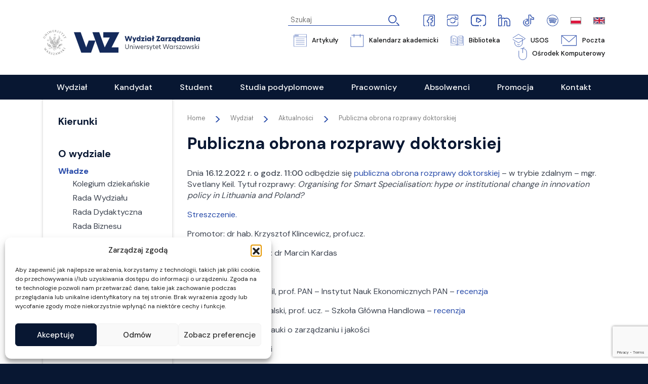

--- FILE ---
content_type: text/html; charset=UTF-8
request_url: https://wz.uw.edu.pl/wydzial/aktualnosci/publiczna-obrona-rozprawy-doktorskiej/
body_size: 38986
content:
<!DOCTYPE html>
<html lang="pl-PL">
<head>
<meta charset="UTF-8" />
<meta name="viewport" content="width=device-width" />
<link rel="stylesheet" href="https://wz.uw.edu.pl/wp-content/themes/wzuw/css/bootstrap.min.css" type="text/css" media="screen" />

<!-- MapPress Easy Google Maps Version:2.95.3 (https://www.mappresspro.com) -->
<meta name='robots' content='index, follow, max-image-preview:large, max-snippet:-1, max-video-preview:-1' />

	<!-- This site is optimized with the Yoast SEO plugin v24.2 - https://yoast.com/wordpress/plugins/seo/ -->
	<title>Publiczna obrona rozprawy doktorskiej - WZ UW</title>
	<link rel="canonical" href="https://wz.uw.edu.pl/wydzial/aktualnosci/publiczna-obrona-rozprawy-doktorskiej/" />
	<meta property="og:locale" content="pl_PL" />
	<meta property="og:type" content="article" />
	<meta property="og:title" content="Publiczna obrona rozprawy doktorskiej - WZ UW" />
	<meta property="og:description" content="Dnia 16.12.2022 r. o godz. 11:00 odbędzie się publiczna obrona rozprawy doktorskiej - w trybie zdalnym - mgr. Svetlany Keil. Tytuł rozprawy: Organising for Smart Specialisation: hype or institutional change in innovation policy in Lithuania and Poland? Link do uczestnictwa w publicznej obronie rozprawy doktorskiej zostanie udostępniony po wcześniejszej rejestracji. Zgłoszenie należy przesłać na adres: sd@wz.uw.edu.pl. Rejestracja uczestników będzie otwarta od godz. 9:00 w dniu 05.12.2022 do godz. 15:00 w dniu 15.12.2022 r." />
	<meta property="og:url" content="https://wz.uw.edu.pl/wydzial/aktualnosci/publiczna-obrona-rozprawy-doktorskiej/" />
	<meta property="og:site_name" content="WZ UW" />
	<meta property="article:published_time" content="2022-12-16T09:28:31+00:00" />
	<meta property="article:modified_time" content="2022-12-16T09:34:27+00:00" />
	<meta property="og:image" content="https://wz.uw.edu.pl/wp-content/uploads/2022/12/Bez-tytulu.jpg" />
	<meta property="og:image:width" content="187" />
	<meta property="og:image:height" content="125" />
	<meta property="og:image:type" content="image/jpeg" />
	<meta name="author" content="Monika Magdziarz" />
	<meta name="twitter:card" content="summary_large_image" />
	<meta name="twitter:label1" content="Napisane przez" />
	<meta name="twitter:data1" content="Monika Magdziarz" />
	<meta name="twitter:label2" content="Szacowany czas czytania" />
	<meta name="twitter:data2" content="1 minuta" />
	<script type="application/ld+json" class="yoast-schema-graph">{"@context":"https://schema.org","@graph":[{"@type":"WebPage","@id":"https://wz.uw.edu.pl/wydzial/aktualnosci/publiczna-obrona-rozprawy-doktorskiej/","url":"https://wz.uw.edu.pl/wydzial/aktualnosci/publiczna-obrona-rozprawy-doktorskiej/","name":"Publiczna obrona rozprawy doktorskiej - WZ UW","isPartOf":{"@id":"https://wz.uw.edu.pl/#website"},"primaryImageOfPage":{"@id":"https://wz.uw.edu.pl/wydzial/aktualnosci/publiczna-obrona-rozprawy-doktorskiej/#primaryimage"},"image":{"@id":"https://wz.uw.edu.pl/wydzial/aktualnosci/publiczna-obrona-rozprawy-doktorskiej/#primaryimage"},"thumbnailUrl":"https://wz.uw.edu.pl/wp-content/uploads/2022/12/Bez-tytulu.jpg","datePublished":"2022-12-16T09:28:31+00:00","dateModified":"2022-12-16T09:34:27+00:00","author":{"@id":"https://wz.uw.edu.pl/#/schema/person/095b328600a8c567da6a3bb399e8e7e3"},"breadcrumb":{"@id":"https://wz.uw.edu.pl/wydzial/aktualnosci/publiczna-obrona-rozprawy-doktorskiej/#breadcrumb"},"inLanguage":"pl-PL","potentialAction":[{"@type":"ReadAction","target":["https://wz.uw.edu.pl/wydzial/aktualnosci/publiczna-obrona-rozprawy-doktorskiej/"]}]},{"@type":"ImageObject","inLanguage":"pl-PL","@id":"https://wz.uw.edu.pl/wydzial/aktualnosci/publiczna-obrona-rozprawy-doktorskiej/#primaryimage","url":"https://wz.uw.edu.pl/wp-content/uploads/2022/12/Bez-tytulu.jpg","contentUrl":"https://wz.uw.edu.pl/wp-content/uploads/2022/12/Bez-tytulu.jpg","width":187,"height":125},{"@type":"BreadcrumbList","@id":"https://wz.uw.edu.pl/wydzial/aktualnosci/publiczna-obrona-rozprawy-doktorskiej/#breadcrumb","itemListElement":[{"@type":"ListItem","position":1,"name":"Strona główna","item":"https://wz.uw.edu.pl/"},{"@type":"ListItem","position":2,"name":"Publiczna obrona rozprawy doktorskiej"}]},{"@type":"WebSite","@id":"https://wz.uw.edu.pl/#website","url":"https://wz.uw.edu.pl/","name":"WZ UW","description":"Wydział Zarządzania UW","potentialAction":[{"@type":"SearchAction","target":{"@type":"EntryPoint","urlTemplate":"https://wz.uw.edu.pl/?s={search_term_string}"},"query-input":{"@type":"PropertyValueSpecification","valueRequired":true,"valueName":"search_term_string"}}],"inLanguage":"pl-PL"},{"@type":"Person","@id":"https://wz.uw.edu.pl/#/schema/person/095b328600a8c567da6a3bb399e8e7e3","name":"Monika Magdziarz","image":{"@type":"ImageObject","inLanguage":"pl-PL","@id":"https://wz.uw.edu.pl/#/schema/person/image/","url":"https://secure.gravatar.com/avatar/e97092838871657fa095652b5cbf37dacc73318dbab98cb27840ceb9424658cb?s=96&d=mm&r=g","contentUrl":"https://secure.gravatar.com/avatar/e97092838871657fa095652b5cbf37dacc73318dbab98cb27840ceb9424658cb?s=96&d=mm&r=g","caption":"Monika Magdziarz"},"url":"https://wz.uw.edu.pl/author/mmagdziarz/"}]}</script>
	<!-- / Yoast SEO plugin. -->


<link rel="alternate" type="application/rss+xml" title="WZ UW &raquo; Kanał z wpisami" href="https://wz.uw.edu.pl/feed/" />
<link rel="alternate" title="oEmbed (JSON)" type="application/json+oembed" href="https://wz.uw.edu.pl/wp-json/oembed/1.0/embed?url=https%3A%2F%2Fwz.uw.edu.pl%2Fwydzial%2Faktualnosci%2Fpubliczna-obrona-rozprawy-doktorskiej%2F&#038;lang=pl" />
<link rel="alternate" title="oEmbed (XML)" type="text/xml+oembed" href="https://wz.uw.edu.pl/wp-json/oembed/1.0/embed?url=https%3A%2F%2Fwz.uw.edu.pl%2Fwydzial%2Faktualnosci%2Fpubliczna-obrona-rozprawy-doktorskiej%2F&#038;format=xml&#038;lang=pl" />
<style id='wp-img-auto-sizes-contain-inline-css' type='text/css'>
img:is([sizes=auto i],[sizes^="auto," i]){contain-intrinsic-size:3000px 1500px}
/*# sourceURL=wp-img-auto-sizes-contain-inline-css */
</style>
<link rel='stylesheet' id='acy_front_messages_css-css' href='https://wz.uw.edu.pl/wp-content/plugins/acymailing/media/css/front/messages.min.css?v=1747389353&#038;ver=6.9' type='text/css' media='all' />
<style id='wp-emoji-styles-inline-css' type='text/css'>

	img.wp-smiley, img.emoji {
		display: inline !important;
		border: none !important;
		box-shadow: none !important;
		height: 1em !important;
		width: 1em !important;
		margin: 0 0.07em !important;
		vertical-align: -0.1em !important;
		background: none !important;
		padding: 0 !important;
	}
/*# sourceURL=wp-emoji-styles-inline-css */
</style>
<link rel='stylesheet' id='wp-block-library-css' href='https://wz.uw.edu.pl/wp-includes/css/dist/block-library/style.min.css?ver=6.9' type='text/css' media='all' />
<style id='wp-block-paragraph-inline-css' type='text/css'>
.is-small-text{font-size:.875em}.is-regular-text{font-size:1em}.is-large-text{font-size:2.25em}.is-larger-text{font-size:3em}.has-drop-cap:not(:focus):first-letter{float:left;font-size:8.4em;font-style:normal;font-weight:100;line-height:.68;margin:.05em .1em 0 0;text-transform:uppercase}body.rtl .has-drop-cap:not(:focus):first-letter{float:none;margin-left:.1em}p.has-drop-cap.has-background{overflow:hidden}:root :where(p.has-background){padding:1.25em 2.375em}:where(p.has-text-color:not(.has-link-color)) a{color:inherit}p.has-text-align-left[style*="writing-mode:vertical-lr"],p.has-text-align-right[style*="writing-mode:vertical-rl"]{rotate:180deg}
/*# sourceURL=https://wz.uw.edu.pl/wp-includes/blocks/paragraph/style.min.css */
</style>
<style id='global-styles-inline-css' type='text/css'>
:root{--wp--preset--aspect-ratio--square: 1;--wp--preset--aspect-ratio--4-3: 4/3;--wp--preset--aspect-ratio--3-4: 3/4;--wp--preset--aspect-ratio--3-2: 3/2;--wp--preset--aspect-ratio--2-3: 2/3;--wp--preset--aspect-ratio--16-9: 16/9;--wp--preset--aspect-ratio--9-16: 9/16;--wp--preset--color--black: #000000;--wp--preset--color--cyan-bluish-gray: #abb8c3;--wp--preset--color--white: #ffffff;--wp--preset--color--pale-pink: #f78da7;--wp--preset--color--vivid-red: #cf2e2e;--wp--preset--color--luminous-vivid-orange: #ff6900;--wp--preset--color--luminous-vivid-amber: #fcb900;--wp--preset--color--light-green-cyan: #7bdcb5;--wp--preset--color--vivid-green-cyan: #00d084;--wp--preset--color--pale-cyan-blue: #8ed1fc;--wp--preset--color--vivid-cyan-blue: #0693e3;--wp--preset--color--vivid-purple: #9b51e0;--wp--preset--gradient--vivid-cyan-blue-to-vivid-purple: linear-gradient(135deg,rgb(6,147,227) 0%,rgb(155,81,224) 100%);--wp--preset--gradient--light-green-cyan-to-vivid-green-cyan: linear-gradient(135deg,rgb(122,220,180) 0%,rgb(0,208,130) 100%);--wp--preset--gradient--luminous-vivid-amber-to-luminous-vivid-orange: linear-gradient(135deg,rgb(252,185,0) 0%,rgb(255,105,0) 100%);--wp--preset--gradient--luminous-vivid-orange-to-vivid-red: linear-gradient(135deg,rgb(255,105,0) 0%,rgb(207,46,46) 100%);--wp--preset--gradient--very-light-gray-to-cyan-bluish-gray: linear-gradient(135deg,rgb(238,238,238) 0%,rgb(169,184,195) 100%);--wp--preset--gradient--cool-to-warm-spectrum: linear-gradient(135deg,rgb(74,234,220) 0%,rgb(151,120,209) 20%,rgb(207,42,186) 40%,rgb(238,44,130) 60%,rgb(251,105,98) 80%,rgb(254,248,76) 100%);--wp--preset--gradient--blush-light-purple: linear-gradient(135deg,rgb(255,206,236) 0%,rgb(152,150,240) 100%);--wp--preset--gradient--blush-bordeaux: linear-gradient(135deg,rgb(254,205,165) 0%,rgb(254,45,45) 50%,rgb(107,0,62) 100%);--wp--preset--gradient--luminous-dusk: linear-gradient(135deg,rgb(255,203,112) 0%,rgb(199,81,192) 50%,rgb(65,88,208) 100%);--wp--preset--gradient--pale-ocean: linear-gradient(135deg,rgb(255,245,203) 0%,rgb(182,227,212) 50%,rgb(51,167,181) 100%);--wp--preset--gradient--electric-grass: linear-gradient(135deg,rgb(202,248,128) 0%,rgb(113,206,126) 100%);--wp--preset--gradient--midnight: linear-gradient(135deg,rgb(2,3,129) 0%,rgb(40,116,252) 100%);--wp--preset--font-size--small: 13px;--wp--preset--font-size--medium: 20px;--wp--preset--font-size--large: 36px;--wp--preset--font-size--x-large: 42px;--wp--preset--spacing--20: 0.44rem;--wp--preset--spacing--30: 0.67rem;--wp--preset--spacing--40: 1rem;--wp--preset--spacing--50: 1.5rem;--wp--preset--spacing--60: 2.25rem;--wp--preset--spacing--70: 3.38rem;--wp--preset--spacing--80: 5.06rem;--wp--preset--shadow--natural: 6px 6px 9px rgba(0, 0, 0, 0.2);--wp--preset--shadow--deep: 12px 12px 50px rgba(0, 0, 0, 0.4);--wp--preset--shadow--sharp: 6px 6px 0px rgba(0, 0, 0, 0.2);--wp--preset--shadow--outlined: 6px 6px 0px -3px rgb(255, 255, 255), 6px 6px rgb(0, 0, 0);--wp--preset--shadow--crisp: 6px 6px 0px rgb(0, 0, 0);}:where(.is-layout-flex){gap: 0.5em;}:where(.is-layout-grid){gap: 0.5em;}body .is-layout-flex{display: flex;}.is-layout-flex{flex-wrap: wrap;align-items: center;}.is-layout-flex > :is(*, div){margin: 0;}body .is-layout-grid{display: grid;}.is-layout-grid > :is(*, div){margin: 0;}:where(.wp-block-columns.is-layout-flex){gap: 2em;}:where(.wp-block-columns.is-layout-grid){gap: 2em;}:where(.wp-block-post-template.is-layout-flex){gap: 1.25em;}:where(.wp-block-post-template.is-layout-grid){gap: 1.25em;}.has-black-color{color: var(--wp--preset--color--black) !important;}.has-cyan-bluish-gray-color{color: var(--wp--preset--color--cyan-bluish-gray) !important;}.has-white-color{color: var(--wp--preset--color--white) !important;}.has-pale-pink-color{color: var(--wp--preset--color--pale-pink) !important;}.has-vivid-red-color{color: var(--wp--preset--color--vivid-red) !important;}.has-luminous-vivid-orange-color{color: var(--wp--preset--color--luminous-vivid-orange) !important;}.has-luminous-vivid-amber-color{color: var(--wp--preset--color--luminous-vivid-amber) !important;}.has-light-green-cyan-color{color: var(--wp--preset--color--light-green-cyan) !important;}.has-vivid-green-cyan-color{color: var(--wp--preset--color--vivid-green-cyan) !important;}.has-pale-cyan-blue-color{color: var(--wp--preset--color--pale-cyan-blue) !important;}.has-vivid-cyan-blue-color{color: var(--wp--preset--color--vivid-cyan-blue) !important;}.has-vivid-purple-color{color: var(--wp--preset--color--vivid-purple) !important;}.has-black-background-color{background-color: var(--wp--preset--color--black) !important;}.has-cyan-bluish-gray-background-color{background-color: var(--wp--preset--color--cyan-bluish-gray) !important;}.has-white-background-color{background-color: var(--wp--preset--color--white) !important;}.has-pale-pink-background-color{background-color: var(--wp--preset--color--pale-pink) !important;}.has-vivid-red-background-color{background-color: var(--wp--preset--color--vivid-red) !important;}.has-luminous-vivid-orange-background-color{background-color: var(--wp--preset--color--luminous-vivid-orange) !important;}.has-luminous-vivid-amber-background-color{background-color: var(--wp--preset--color--luminous-vivid-amber) !important;}.has-light-green-cyan-background-color{background-color: var(--wp--preset--color--light-green-cyan) !important;}.has-vivid-green-cyan-background-color{background-color: var(--wp--preset--color--vivid-green-cyan) !important;}.has-pale-cyan-blue-background-color{background-color: var(--wp--preset--color--pale-cyan-blue) !important;}.has-vivid-cyan-blue-background-color{background-color: var(--wp--preset--color--vivid-cyan-blue) !important;}.has-vivid-purple-background-color{background-color: var(--wp--preset--color--vivid-purple) !important;}.has-black-border-color{border-color: var(--wp--preset--color--black) !important;}.has-cyan-bluish-gray-border-color{border-color: var(--wp--preset--color--cyan-bluish-gray) !important;}.has-white-border-color{border-color: var(--wp--preset--color--white) !important;}.has-pale-pink-border-color{border-color: var(--wp--preset--color--pale-pink) !important;}.has-vivid-red-border-color{border-color: var(--wp--preset--color--vivid-red) !important;}.has-luminous-vivid-orange-border-color{border-color: var(--wp--preset--color--luminous-vivid-orange) !important;}.has-luminous-vivid-amber-border-color{border-color: var(--wp--preset--color--luminous-vivid-amber) !important;}.has-light-green-cyan-border-color{border-color: var(--wp--preset--color--light-green-cyan) !important;}.has-vivid-green-cyan-border-color{border-color: var(--wp--preset--color--vivid-green-cyan) !important;}.has-pale-cyan-blue-border-color{border-color: var(--wp--preset--color--pale-cyan-blue) !important;}.has-vivid-cyan-blue-border-color{border-color: var(--wp--preset--color--vivid-cyan-blue) !important;}.has-vivid-purple-border-color{border-color: var(--wp--preset--color--vivid-purple) !important;}.has-vivid-cyan-blue-to-vivid-purple-gradient-background{background: var(--wp--preset--gradient--vivid-cyan-blue-to-vivid-purple) !important;}.has-light-green-cyan-to-vivid-green-cyan-gradient-background{background: var(--wp--preset--gradient--light-green-cyan-to-vivid-green-cyan) !important;}.has-luminous-vivid-amber-to-luminous-vivid-orange-gradient-background{background: var(--wp--preset--gradient--luminous-vivid-amber-to-luminous-vivid-orange) !important;}.has-luminous-vivid-orange-to-vivid-red-gradient-background{background: var(--wp--preset--gradient--luminous-vivid-orange-to-vivid-red) !important;}.has-very-light-gray-to-cyan-bluish-gray-gradient-background{background: var(--wp--preset--gradient--very-light-gray-to-cyan-bluish-gray) !important;}.has-cool-to-warm-spectrum-gradient-background{background: var(--wp--preset--gradient--cool-to-warm-spectrum) !important;}.has-blush-light-purple-gradient-background{background: var(--wp--preset--gradient--blush-light-purple) !important;}.has-blush-bordeaux-gradient-background{background: var(--wp--preset--gradient--blush-bordeaux) !important;}.has-luminous-dusk-gradient-background{background: var(--wp--preset--gradient--luminous-dusk) !important;}.has-pale-ocean-gradient-background{background: var(--wp--preset--gradient--pale-ocean) !important;}.has-electric-grass-gradient-background{background: var(--wp--preset--gradient--electric-grass) !important;}.has-midnight-gradient-background{background: var(--wp--preset--gradient--midnight) !important;}.has-small-font-size{font-size: var(--wp--preset--font-size--small) !important;}.has-medium-font-size{font-size: var(--wp--preset--font-size--medium) !important;}.has-large-font-size{font-size: var(--wp--preset--font-size--large) !important;}.has-x-large-font-size{font-size: var(--wp--preset--font-size--x-large) !important;}
/*# sourceURL=global-styles-inline-css */
</style>

<style id='classic-theme-styles-inline-css' type='text/css'>
/*! This file is auto-generated */
.wp-block-button__link{color:#fff;background-color:#32373c;border-radius:9999px;box-shadow:none;text-decoration:none;padding:calc(.667em + 2px) calc(1.333em + 2px);font-size:1.125em}.wp-block-file__button{background:#32373c;color:#fff;text-decoration:none}
/*# sourceURL=/wp-includes/css/classic-themes.min.css */
</style>
<link rel='stylesheet' id='wp-components-css' href='https://wz.uw.edu.pl/wp-includes/css/dist/components/style.min.css?ver=6.9' type='text/css' media='all' />
<link rel='stylesheet' id='wp-preferences-css' href='https://wz.uw.edu.pl/wp-includes/css/dist/preferences/style.min.css?ver=6.9' type='text/css' media='all' />
<link rel='stylesheet' id='wp-block-editor-css' href='https://wz.uw.edu.pl/wp-includes/css/dist/block-editor/style.min.css?ver=6.9' type='text/css' media='all' />
<link rel='stylesheet' id='popup-maker-block-library-style-css' href='https://wz.uw.edu.pl/wp-content/plugins/popup-maker/dist/packages/block-library-style.css?ver=dbea705cfafe089d65f1' type='text/css' media='all' />
<link rel='stylesheet' id='contact-form-7-css' href='https://wz.uw.edu.pl/wp-content/plugins/contact-form-7/includes/css/styles.css?ver=6.1.3' type='text/css' media='all' />
<link rel='stylesheet' id='mappress-leaflet-css' href='https://wz.uw.edu.pl/wp-content/plugins/mappress-google-maps-for-wordpress/lib/leaflet/leaflet.css?ver=1.7.1' type='text/css' media='all' />
<link rel='stylesheet' id='mappress-css' href='https://wz.uw.edu.pl/wp-content/plugins/mappress-google-maps-for-wordpress/css/mappress.css?ver=2.95.3' type='text/css' media='all' />
<link rel='stylesheet' id='menu-image-css' href='https://wz.uw.edu.pl/wp-content/plugins/menu-image/includes/css/menu-image.css?ver=3.13' type='text/css' media='all' />
<link rel='stylesheet' id='dashicons-css' href='https://wz.uw.edu.pl/wp-includes/css/dashicons.min.css?ver=6.9' type='text/css' media='all' />
<link rel='stylesheet' id='cmplz-general-css' href='https://wz.uw.edu.pl/wp-content/plugins/complianz-gdpr/assets/css/cookieblocker.min.css?ver=1763495929' type='text/css' media='all' />
<link rel='stylesheet' id='wzuw-style-css' href='https://wz.uw.edu.pl/wp-content/themes/wzuw/style.css?ver=6.9' type='text/css' media='all' />
<link rel='stylesheet' id='wpr-text-animations-css-css' href='https://wz.uw.edu.pl/wp-content/plugins/royal-elementor-addons/assets/css/lib/animations/text-animations.min.css?ver=1.7.1008' type='text/css' media='all' />
<link rel='stylesheet' id='wpr-addons-css-css' href='https://wz.uw.edu.pl/wp-content/plugins/royal-elementor-addons/assets/css/frontend.min.css?ver=1.7.1008' type='text/css' media='all' />
<link rel='stylesheet' id='font-awesome-5-all-css' href='https://wz.uw.edu.pl/wp-content/plugins/elementor/assets/lib/font-awesome/css/all.min.css?ver=1.7.1008' type='text/css' media='all' />
<script type="text/javascript" id="acy_front_messages_js-js-before">
/* <![CDATA[ */
var ACYM_AJAX_START = "https://wz.uw.edu.pl/wp-admin/admin-ajax.php";
            var ACYM_AJAX_PARAMS = "?action=acymailing_router&noheader=1&nocache=1768411939";
            var ACYM_AJAX = ACYM_AJAX_START + ACYM_AJAX_PARAMS;
//# sourceURL=acy_front_messages_js-js-before
/* ]]> */
</script>
<script type="text/javascript" src="https://wz.uw.edu.pl/wp-content/plugins/acymailing/media/js/front/messages.min.js?v=1747389353&amp;ver=6.9" id="acy_front_messages_js-js"></script>
<script type="text/javascript" data-cfasync="false" src="https://wz.uw.edu.pl/wp-includes/js/jquery/jquery.min.js?ver=3.7.1" id="jquery-core-js"></script>
<script type="text/javascript" data-cfasync="false" src="https://wz.uw.edu.pl/wp-includes/js/jquery/jquery-migrate.min.js?ver=3.4.1" id="jquery-migrate-js"></script>
<link rel="https://api.w.org/" href="https://wz.uw.edu.pl/wp-json/" /><link rel="alternate" title="JSON" type="application/json" href="https://wz.uw.edu.pl/wp-json/wp/v2/posts/932" /><link rel="EditURI" type="application/rsd+xml" title="RSD" href="https://wz.uw.edu.pl/xmlrpc.php?rsd" />
<meta name="generator" content="WordPress 6.9" />
<link rel='shortlink' href='https://wz.uw.edu.pl/?p=932' />
<meta name="cdp-version" content="1.5.0" />
		<!-- GA Google Analytics @ https://m0n.co/ga -->
		<script type="text/plain" data-service="google-analytics" data-category="statistics" async data-cmplz-src="https://www.googletagmanager.com/gtag/js?id=G-LMCR0CX6GH"></script>
		<script>
			window.dataLayer = window.dataLayer || [];
			function gtag(){dataLayer.push(arguments);}
			gtag('js', new Date());
			gtag('config', 'G-LMCR0CX6GH');
		</script>

				<style>.cmplz-hidden {
					display: none !important;
				}</style><!-- Analytics by WP Statistics - https://wp-statistics.com -->
<meta name="generator" content="Elementor 3.24.7; features: e_font_icon_svg, additional_custom_breakpoints; settings: css_print_method-external, google_font-enabled, font_display-swap">
			<style>
				.e-con.e-parent:nth-of-type(n+4):not(.e-lazyloaded):not(.e-no-lazyload),
				.e-con.e-parent:nth-of-type(n+4):not(.e-lazyloaded):not(.e-no-lazyload) * {
					background-image: none !important;
				}
				@media screen and (max-height: 1024px) {
					.e-con.e-parent:nth-of-type(n+3):not(.e-lazyloaded):not(.e-no-lazyload),
					.e-con.e-parent:nth-of-type(n+3):not(.e-lazyloaded):not(.e-no-lazyload) * {
						background-image: none !important;
					}
				}
				@media screen and (max-height: 640px) {
					.e-con.e-parent:nth-of-type(n+2):not(.e-lazyloaded):not(.e-no-lazyload),
					.e-con.e-parent:nth-of-type(n+2):not(.e-lazyloaded):not(.e-no-lazyload) * {
						background-image: none !important;
					}
				}
			</style>
			<style id="uagb-style-conditional-extension">@media (min-width: 1025px){body .uag-hide-desktop.uagb-google-map__wrap,body .uag-hide-desktop{display:none !important}}@media (min-width: 768px) and (max-width: 1024px){body .uag-hide-tab.uagb-google-map__wrap,body .uag-hide-tab{display:none !important}}@media (max-width: 767px){body .uag-hide-mob.uagb-google-map__wrap,body .uag-hide-mob{display:none !important}}</style><link rel="icon" href="https://wz.uw.edu.pl/wp-content/uploads/2023/04/cropped-Favicon_WZUW_2-32x32.jpg" sizes="32x32" />
<link rel="icon" href="https://wz.uw.edu.pl/wp-content/uploads/2023/04/cropped-Favicon_WZUW_2-192x192.jpg" sizes="192x192" />
<link rel="apple-touch-icon" href="https://wz.uw.edu.pl/wp-content/uploads/2023/04/cropped-Favicon_WZUW_2-180x180.jpg" />
<meta name="msapplication-TileImage" content="https://wz.uw.edu.pl/wp-content/uploads/2023/04/cropped-Favicon_WZUW_2-270x270.jpg" />
		<style type="text/css" id="wp-custom-css">
			li.lang-item img {border: solid 1px grey;}
div.records-list {overflow-x: hidden;}
.submenu-container a[href="/ituw/"]
{
    font-size: 1.2em;
    font-weight: 600;
    color: #081732;
    padding-bottom: 12px;
}
.submenu-container a[href="/ituwen/"]
{
    font-size: 1.2em;
    font-weight: 600;
    color: #081732;
    padding-bottom: 12px;
}
.submenu-container a[href="/en/itcentre/"]
{
    font-size: 1.2em;
    font-weight: 600;
    color: #081732;
    padding-bottom: 12px;
}
li#menu-item-8777
{
		visibility: hidden;
}
.site-header h1{
	font-size:2em;

}		</style>
		<style id="wpr_lightbox_styles">
				.lg-backdrop {
					background-color: rgba(0,0,0,0.6) !important;
				}
				.lg-toolbar,
				.lg-dropdown {
					background-color: rgba(0,0,0,0.8) !important;
				}
				.lg-dropdown:after {
					border-bottom-color: rgba(0,0,0,0.8) !important;
				}
				.lg-sub-html {
					background-color: rgba(0,0,0,0.8) !important;
				}
				.lg-thumb-outer,
				.lg-progress-bar {
					background-color: #444444 !important;
				}
				.lg-progress {
					background-color: #a90707 !important;
				}
				.lg-icon {
					color: #efefef !important;
					font-size: 20px !important;
				}
				.lg-icon.lg-toogle-thumb {
					font-size: 24px !important;
				}
				.lg-icon:hover,
				.lg-dropdown-text:hover {
					color: #ffffff !important;
				}
				.lg-sub-html,
				.lg-dropdown-text {
					color: #efefef !important;
					font-size: 14px !important;
				}
				#lg-counter {
					color: #efefef !important;
					font-size: 14px !important;
				}
				.lg-prev,
				.lg-next {
					font-size: 35px !important;
				}

				/* Defaults */
				.lg-icon {
				background-color: transparent !important;
				}

				#lg-counter {
				opacity: 0.9;
				}

				.lg-thumb-outer {
				padding: 0 10px;
				}

				.lg-thumb-item {
				border-radius: 0 !important;
				border: none !important;
				opacity: 0.5;
				}

				.lg-thumb-item.active {
					opacity: 1;
				}
	         </style>
<script>(function(w,d,s,l,i){w[l]=w[l]||[];w[l].push({'gtm.start':
new Date().getTime(),event:'gtm.js'});var f=d.getElementsByTagName(s)[0],
j=d.createElement(s),dl=l!='dataLayer'?'&l='+l:'';j.async=true;j.src=
'https://www.googletagmanager.com/gtm.js?id='+i+dl;f.parentNode.insertBefore(j,f);
})(window,document,'script','dataLayer','GTM-K2K7KG25');</script>

<link rel="stylesheet" href="https://wz.uw.edu.pl/wp-content/themes/wzuw/css/styles.css?v=1696486781" type="text/css" media="screen" />
<link rel="stylesheet" href="https://wz.uw.edu.pl/wp-content/themes/wzuw/css/styles2_old.css?v=1701074383" type="text/css" media="screen" />
<link rel="stylesheet" href="https://wz.uw.edu.pl/wp-content/themes/wzuw/css/styles2.css?v=1701085896" type="text/css" media="screen" />
<link rel="stylesheet" href="https://wz.uw.edu.pl/wp-content/themes/wzuw/css/rcustom.css?v=1759745805" type="text/css" media="screen" />
<link rel="stylesheet" href="https://wz.uw.edu.pl/wp-content/themes/wzuw/css/font-awesome.min.css" type="text/css" media="screen" />
<link rel="stylesheet" href="https://wz.uw.edu.pl/wp-content/themes/wzuw/css/magnific-popup.min.css" type="text/css" media="screen" />
<script type='text/javascript' src='https://wz.uw.edu.pl/wp-content/themes/wzuw/js/scripts_175345.js' id='jquery-core-js'></script>
<script type='text/javascript' src='https://wz.uw.edu.pl/wp-content/themes/wzuw/js/jquery.magnific-popup.min.js' id='jquery-core-js'></script>
    <link data-service="adobe-fonts" data-category="marketing" rel="stylesheet" data-href="https://use.typekit.net/nsg8vxm.css">
    <link rel="apple-touch-icon" sizes="152x152" href="https://wz.uw.edu.pl/wp-content/themes/wzuw/favicon/apple-touch-icon.png">
    <link rel="icon" type="image/png" sizes="32x32" href="https://wz.uw.edu.pl/wp-content/themes/wzuw/favicon/favicon-32x32.png">
    <link rel="icon" type="image/png" sizes="16x16" href="https://wz.uw.edu.pl/wp-content/themes/wzuw/favicon/favicon-16x16.png">
    <link rel="manifest" href="https://wz.uw.edu.pl/wp-content/themes/wzuw/favicon/site.webmanifest">
    <meta name="msapplication-TileColor" content="#142A5B">
    <meta name="theme-color" content="#ffffff">
    <style>
        body .article-body :where(.is-layout-flex) { --wp--style--unstable-gallery-gap: 1.5em !important;  } 
        .study-page .menu-menu-glowne-container .menu>li>ul>li.menu-item-12160 {
        	display: block;
        }
        
        .study-page .menu-menu-glowne-container .menu>li.menu-item-11905 {
        	display: block;
        }
        .site-footer .footer-top .btn_long .button { width: 255px; }
	.article-body .wp-block-file:not(.wp-element-button) { margin-bottom: 5em; }
    </style>
</head>
<body data-cmplz=1 class="wp-singular post-template-default single single-post postid-932 single-format-standard wp-embed-responsive wp-theme-wzuw page-id-932 eio-default elementor-default elementor-kit-14467">
	<noscript><iframe src="https://www.googletagmanager.com/ns.html?id=GTM-K2K7KG25" height="0" width="0" style="display:none;visibility:hidden"></iframe></noscript>
    <a href="#content" class="skip-link screen-reader-text">Skip to the content</a>    <input type="radio" value="0" class="navigation-mobile-input" id="navigation-menu-disactive" name="navigation-mobile-input" />
    <input type="radio" value="1" class="navigation-mobile-input" id="navigation-menu-activate" name="navigation-mobile-input" />
    <input type="radio" value="2" class="navigation-mobile-input" id="search-mobile-activate" name="navigation-mobile-input" />
    
    <header class="page-main-header">
		<div class="background-white animation header-top">
			<div class="container">
				<div class="row">
					<div class="col-lg-4 col-5 logo-content">
						<div class="position-relative">
    						<a href="https://wz.uw.edu.pl/" title="WZ UW" rel="home" itemprop="url"><span itemprop="name"><img src="https://wz.uw.edu.pl/wp-content/uploads/logo_uw_full.svg" width="440" height="70" alt="WZ UW" class="d-none d-lg-inline-block" /><img src="https://wz.uw.edu.pl/wp-content/uploads/logo_uw_full_mobile.svg" alt="WZ UW" class="d-block d-lg-none" /></span></a>    						<a href="https://www.uw.edu.pl/" target="_blank" class="uw-link">&nbsp;</a>
						</div>
					</div>
				</div>
			</div>
		</div>
		<div class="container d-none d-lg-block">
    		<nav>
            	<div class="main-menu-wrapper">
            		<div class="menu-menu-glowne-container"><ul id="menu-menu-glowne" class="menu">
<!--?xml encoding="utf-8" ?--><li id="menu-item-263" class="menu-item menu-item-type-custom menu-item-object-custom menu-item-has-children active-menu-item menu-item-263"><label for="menu-item-1" class="show-submenu menu-item-1 label-full-width"><img src="https://wz.uw.edu.pl/wp-content/themes/wzuw/icons/arrow-left-white.svg" alt="wstecz"></label><label for="menu-item-0" class="return-item label-full-width"><img src="https://wz.uw.edu.pl/wp-content/themes/wzuw/icons/arrow-left-white.svg" alt="wstecz"></label><a href="/" itemprop="url"><span itemprop="name">Wydział</span></a>
<ul class="sub-menu">
	<li id="menu-item-29217" class="menu-item-has-children menu-item menu-item-type-post_type menu-item-object-page menu-item-29217"><a href="https://wz.uw.edu.pl/wydzial/kierunki/" itemprop="url"><span itemprop="name">Kierunki</span></a></li>
	<li id="menu-item-262" class="multi-column menu-item menu-item-type-custom menu-item-object-custom menu-item-has-children active-menu-item menu-item-262"><a href="#" itemprop="url"><span itemprop="name">O wydziale</span></a>
	<ul class="sub-menu">
		<li id="menu-item-665" class="link-normal menu-item menu-item-type-custom menu-item-object-custom menu-item-has-children menu-item-665"><a href="#" itemprop="url"><span itemprop="name">Władze</span></a>
		<ul class="sub-menu">
			<li id="menu-item-663" class="menu-item menu-item-type-post_type menu-item-object-page menu-item-663"><a href="https://wz.uw.edu.pl/wydzial/wladze/kolegium-dziekanskie/" itemprop="url"><span itemprop="name">Kolegium dziekańskie</span></a></li>
			<li id="menu-item-662" class="menu-item menu-item-type-post_type menu-item-object-page menu-item-662"><a href="https://wz.uw.edu.pl/wydzial/wladze/rada-wydzialu/" itemprop="url"><span itemprop="name">Rada Wydziału</span></a></li>
			<li id="menu-item-661" class="menu-item menu-item-type-post_type menu-item-object-page menu-item-661"><a href="https://wz.uw.edu.pl/wydzial/wladze/rada-dydaktyczna/" itemprop="url"><span itemprop="name">Rada Dydaktyczna</span></a></li>
			<li id="menu-item-14255" class="menu-item menu-item-type-post_type menu-item-object-page menu-item-14255"><a href="https://wz.uw.edu.pl/wydzial/wladze/rada-biznesu/" itemprop="url"><span itemprop="name">Rada Biznesu</span></a></li>
			<li id="menu-item-22727" class="as-header menu-item menu-item-type-post_type menu-item-object-page menu-item-22727"><a href="https://wz.uw.edu.pl/wydzial/akredytacje/" itemprop="url"><span itemprop="name">Akredytacje</span></a></li>
		</ul>
</li>
		<li id="menu-item-277" class="link-enlarge menu-item menu-item-type-post_type menu-item-object-page menu-item-has-children menu-item-277"><a href="https://wz.uw.edu.pl/wydzial/struktura/" itemprop="url"><span itemprop="name">Struktura</span></a>
		<ul class="sub-menu">
			<li id="menu-item-326" class="menu-item menu-item-type-post_type menu-item-object-page menu-item-326"><a href="https://wz.uw.edu.pl/wydzial/struktura/centra-naukowo-badawcze/" itemprop="url"><span itemprop="name">Centra Naukowo – Badawcze</span></a></li>
			<li id="menu-item-327" class="menu-item menu-item-type-post_type menu-item-object-page menu-item-327"><a href="https://wz.uw.edu.pl/wydzial/struktura/katedry-i-samodzielne-zaklady/" itemprop="url"><span itemprop="name">Katedry i Samodzielne Zakłady</span></a></li>
			<li id="menu-item-337" class="menu-item menu-item-type-post_type menu-item-object-page menu-item-337"><a href="https://wz.uw.edu.pl/wydzial/struktura/biblioteka/" itemprop="url"><span itemprop="name">Biblioteka</span></a></li>
			<li id="menu-item-22893" class="menu-item menu-item-type-custom menu-item-object-custom menu-item-22893"><a href="https://press.wz.uw.edu.pl/" itemprop="url"><span itemprop="name">Sekcja Wydawnicza WZ UW</span></a></li>
		</ul>
</li>
		<li id="menu-item-664" class="link-normal menu-item menu-item-type-custom menu-item-object-custom menu-item-has-children menu-item-664"><a href="#" itemprop="url"><span itemprop="name">Działania</span></a>
		<ul class="sub-menu">
			<li id="menu-item-660" class="menu-item menu-item-type-post_type menu-item-object-page menu-item-660"><a href="https://wz.uw.edu.pl/wydzial/dzialania/projekty/" itemprop="url"><span itemprop="name">Projekty</span></a></li>
			<li id="menu-item-659" class="menu-item menu-item-type-post_type menu-item-object-page menu-item-659"><a href="https://wz.uw.edu.pl/wydzial/dzialania/konferencje/" itemprop="url"><span itemprop="name">Konferencje</span></a></li>
			<li id="menu-item-658" class="menu-item menu-item-type-post_type menu-item-object-page menu-item-658"><a href="https://wz.uw.edu.pl/wydzial/dzialania/badania/" itemprop="url"><span itemprop="name">Badania</span></a></li>
		</ul>
</li>
		<li id="menu-item-718" class="link-normal menu-item menu-item-type-custom menu-item-object-custom menu-item-has-children active-menu-item menu-item-718"><a href="#" itemprop="url"><span itemprop="name">Ogólne</span></a>
		<ul class="sub-menu">
			<li id="menu-item-343" class="menu-item menu-item-type-taxonomy menu-item-object-category current-post-ancestor current-menu-parent current-post-parent current-menu-item active-menu-item menu-item-343"><a href="https://wz.uw.edu.pl/category/wydzial/aktualnosci/" aria-current="page" itemprop="url"><span itemprop="name">Aktualności</span></a></li>
			<li id="menu-item-340" class="menu-item menu-item-type-post_type menu-item-object-page menu-item-340"><a href="https://wz.uw.edu.pl/wydzial/jakosc-ksztalcenia/" itemprop="url"><span itemprop="name">Jakość kształcenia</span></a></li>
			<li id="menu-item-4532" class="menu-item menu-item-type-post_type menu-item-object-page menu-item-4532"><a href="https://wz.uw.edu.pl/wydzial/fundacja-na-rzecz-wz-uw/" itemprop="url"><span itemprop="name">Fundacja na rzecz WZ UW</span></a></li>
			<li id="menu-item-11433" class="menu-item menu-item-type-post_type menu-item-object-page menu-item-11433"><a href="https://wz.uw.edu.pl/wydzial/pelnomocnik-ds-rownosci/" itemprop="url"><span itemprop="name">Pełnomocnik ds. równości na Wydziale Zarządzania UW</span></a></li>
			<li id="menu-item-4558" class="menu-item menu-item-type-post_type menu-item-object-page menu-item-4558"><a href="https://wz.uw.edu.pl/wydzial/absolwenci/" itemprop="url"><span itemprop="name">Absolwenci WZ UW</span></a></li>
			<li id="menu-item-276" class="menu-item menu-item-type-post_type menu-item-object-page menu-item-276"><a href="https://wz.uw.edu.pl/wydzial/historia/" itemprop="url"><span itemprop="name">Historia</span></a></li>
			<li id="menu-item-275" class="menu-item menu-item-type-post_type menu-item-object-page menu-item-275"><a href="https://wz.uw.edu.pl/wydzial/akty-prawne/" itemprop="url"><span itemprop="name">Akty prawne</span></a></li>
		</ul>
</li>
	</ul>
</li>
</ul>
</li>
<li id="menu-item-30149" class="multi-column menu-item menu-item-type-post_type menu-item-object-page menu-item-has-children menu-item-30149"><label for="menu-item-2" class="show-submenu menu-item-2"><img src="https://wz.uw.edu.pl/wp-content/themes/wzuw/icons/arrow-left-white.svg" alt="wstecz"></label><label for="menu-item-0" class="return-item"><img src="https://wz.uw.edu.pl/wp-content/themes/wzuw/icons/arrow-left-white.svg" alt="wstecz"></label><a href="https://wz.uw.edu.pl/kandydat/" itemprop="url"><span itemprop="name">Kandydat</span></a>
<ul class="sub-menu">
	<li id="menu-item-2327" class="menu-item menu-item-type-custom menu-item-object-custom menu-item-has-children menu-item-2327"><a href="/kandydat/studia-licencjackie/" itemprop="url"><span itemprop="name">Studia licencjackie</span></a>
	<ul class="sub-menu">
		<li id="menu-item-18993" class="menu-item menu-item-type-custom menu-item-object-custom menu-item-has-children menu-item-18993"><a href="#" itemprop="url"><span itemprop="name">Business and Management</span></a>
		<ul class="sub-menu">
			<li id="menu-item-19019" class="menu-item menu-item-type-post_type menu-item-object-page menu-item-19019"><a href="https://wz.uw.edu.pl/kandydat/studia-licencjackie/business-and-management/full-time-studies/" itemprop="url"><span itemprop="name">full-time studies</span></a></li>
		</ul>
</li>
		<li id="menu-item-16082" class="menu-item menu-item-type-custom menu-item-object-custom menu-item-has-children menu-item-16082"><a href="#" itemprop="url"><span itemprop="name">Finanse biznesu i rachunkowość</span></a>
		<ul class="sub-menu">
			<li id="menu-item-16084" class="menu-item menu-item-type-custom menu-item-object-custom menu-item-16084"><a href="https://wz.uw.edu.pl/kandydat/studia-licencjackie/finanse-biznesu-i-rachunkowosc/dzienne/" itemprop="url"><span itemprop="name">dzienne</span></a></li>
			<li id="menu-item-16085" class="menu-item menu-item-type-custom menu-item-object-custom menu-item-16085"><a href="https://wz.uw.edu.pl/kandydat/studia-licencjackie/finanse-biznesu-i-rachunkowosc/zaoczne/" itemprop="url"><span itemprop="name">zaoczne</span></a></li>
		</ul>
</li>
		<li id="menu-item-2328" class="menu-item menu-item-type-custom menu-item-object-custom menu-item-has-children menu-item-2328"><a href="#" itemprop="url"><span itemprop="name">Zarządzanie</span></a>
		<ul class="sub-menu">
			<li id="menu-item-2427" class="menu-item menu-item-type-post_type menu-item-object-page menu-item-2427"><a href="https://wz.uw.edu.pl/kandydat/studia-licencjackie/zarzadzanie/dzienne/" itemprop="url"><span itemprop="name">dzienne</span></a></li>
			<li id="menu-item-2430" class="menu-item menu-item-type-post_type menu-item-object-page menu-item-2430"><a href="https://wz.uw.edu.pl/kandydat/studia-licencjackie/zarzadzanie/zaoczne/" itemprop="url"><span itemprop="name">zaoczne</span></a></li>
		</ul>
</li>
	</ul>
</li>
	<li id="menu-item-2401" class="menu-item menu-item-type-custom menu-item-object-custom menu-item-has-children menu-item-2401"><a href="/kandydat/studia-magisterskie/" itemprop="url"><span itemprop="name">Studia magisterskie</span></a>
	<ul class="sub-menu">
		<li id="menu-item-29998" class="menu-item menu-item-type-custom menu-item-object-custom menu-item-has-children menu-item-29998"><a href="#" itemprop="url"><span itemprop="name">Analityka biznesowa</span></a>
		<ul class="sub-menu">
			<li id="menu-item-30042" class="menu-item menu-item-type-custom menu-item-object-custom menu-item-30042"><a href="https://wz.uw.edu.pl/kandydat/studia-magisterskie/analityka-biznesowa/dzienne/" itemprop="url"><span itemprop="name">dzienne</span></a></li>
			<li id="menu-item-29994" class="menu-item menu-item-type-post_type menu-item-object-page menu-item-29994"><a href="https://wz.uw.edu.pl/kandydat/studia-magisterskie/analityka-biznesowa/zaoczne/" itemprop="url"><span itemprop="name">zaoczne</span></a></li>
		</ul>
</li>
		<li id="menu-item-29999" class="menu-item menu-item-type-custom menu-item-object-custom menu-item-has-children menu-item-29999"><a href="#" itemprop="url"><span itemprop="name">Digital marketing</span></a>
		<ul class="sub-menu">
			<li id="menu-item-30050" class="menu-item menu-item-type-custom menu-item-object-custom menu-item-30050"><a href="https://wz.uw.edu.pl/kandydat/studia-magisterskie/digital-marketing/dzienne/" itemprop="url"><span itemprop="name">dzienne</span></a></li>
			<li id="menu-item-29995" class="menu-item menu-item-type-post_type menu-item-object-page menu-item-29995"><a href="https://wz.uw.edu.pl/kandydat/studia-magisterskie/digital-marketing/zaoczne/" itemprop="url"><span itemprop="name">zaoczne</span></a></li>
		</ul>
</li>
		<li id="menu-item-32328" class="menu-item menu-item-type-custom menu-item-object-custom menu-item-has-children menu-item-32328"><a href="#" itemprop="url"><span itemprop="name">Doradztwo inwestycyjne</span></a>
		<ul class="sub-menu">
			<li id="menu-item-32330" class="menu-item menu-item-type-post_type menu-item-object-page menu-item-32330"><a href="https://wz.uw.edu.pl/kandydat/studia-magisterskie/doradztwo-inwestycyjne/dzienne/" itemprop="url"><span itemprop="name">dzienne</span></a></li>
			<li id="menu-item-32329" class="menu-item menu-item-type-post_type menu-item-object-page menu-item-32329"><a href="https://wz.uw.edu.pl/kandydat/studia-magisterskie/doradztwo-inwestycyjne/zaoczne/" itemprop="url"><span itemprop="name">zaoczne</span></a></li>
		</ul>
</li>
		<li id="menu-item-16091" class="menu-item menu-item-type-custom menu-item-object-custom menu-item-has-children menu-item-16091"><a href="#" itemprop="url"><span itemprop="name">Finanse biznesu i rachunkowość</span></a>
		<ul class="sub-menu">
			<li id="menu-item-16092" class="menu-item menu-item-type-custom menu-item-object-custom menu-item-16092"><a href="https://wz.uw.edu.pl/kandydat/studia-magisterskie/finanse-biznesu-i-rachunkowosc/dzienne-2/" itemprop="url"><span itemprop="name">dzienne</span></a></li>
			<li id="menu-item-16096" class="menu-item menu-item-type-custom menu-item-object-custom menu-item-16096"><a href="https://wz.uw.edu.pl/kandydat/studia-magisterskie/finanse-biznesu-i-rachunkowosc/zaoczne-2/" itemprop="url"><span itemprop="name">zaoczne</span></a></li>
		</ul>
</li>
		<li id="menu-item-32354" class="menu-item menu-item-type-custom menu-item-object-custom menu-item-has-children menu-item-32354"><a href="#" itemprop="url"><span itemprop="name">Finanse cyfrowe</span></a>
		<ul class="sub-menu">
			<li id="menu-item-32356" class="menu-item menu-item-type-post_type menu-item-object-page menu-item-32356"><a href="https://wz.uw.edu.pl/kandydat/studia-magisterskie/finanse-cyfrowe/dzienne/" itemprop="url"><span itemprop="name">dzienne</span></a></li>
			<li id="menu-item-32355" class="menu-item menu-item-type-post_type menu-item-object-page menu-item-32355"><a href="https://wz.uw.edu.pl/kandydat/studia-magisterskie/finanse-cyfrowe/zaoczne/" itemprop="url"><span itemprop="name">zaoczne</span></a></li>
		</ul>
</li>
		<li id="menu-item-32379" class="menu-item menu-item-type-custom menu-item-object-custom menu-item-has-children menu-item-32379"><a href="#" itemprop="url"><span itemprop="name">Inwestycje i analiza danych</span></a>
		<ul class="sub-menu">
			<li id="menu-item-32381" class="menu-item menu-item-type-post_type menu-item-object-page menu-item-32381"><a href="https://wz.uw.edu.pl/kandydat/studia-magisterskie/inwestycje-i-analiza-danych/dzienne/" itemprop="url"><span itemprop="name">dzienne</span></a></li>
			<li id="menu-item-32380" class="menu-item menu-item-type-post_type menu-item-object-page menu-item-32380"><a href="https://wz.uw.edu.pl/kandydat/studia-magisterskie/inwestycje-i-analiza-danych/zaoczne/" itemprop="url"><span itemprop="name">zaoczne</span></a></li>
		</ul>
</li>
		<li id="menu-item-32367" class="menu-item menu-item-type-custom menu-item-object-custom menu-item-has-children menu-item-32367"><a href="#" itemprop="url"><span itemprop="name">Podatki w biznesie – procesy i technologie</span></a>
		<ul class="sub-menu">
			<li id="menu-item-32369" class="menu-item menu-item-type-post_type menu-item-object-page menu-item-32369"><a href="https://wz.uw.edu.pl/kandydat/studia-magisterskie/podatki-w-biznesie-procesy-i-technologie/dzienne/" itemprop="url"><span itemprop="name">dzienne</span></a></li>
			<li id="menu-item-32368" class="menu-item menu-item-type-post_type menu-item-object-page menu-item-32368"><a href="https://wz.uw.edu.pl/kandydat/studia-magisterskie/podatki-w-biznesie-procesy-i-technologie/zaoczne/" itemprop="url"><span itemprop="name">zaoczne</span></a></li>
		</ul>
</li>
		<li id="menu-item-18904" class="menu-item menu-item-type-custom menu-item-object-custom menu-item-has-children menu-item-18904"><a href="#" itemprop="url"><span itemprop="name">Rachunkowość i Controlling</span></a>
		<ul class="sub-menu">
			<li id="menu-item-18903" class="menu-item menu-item-type-post_type menu-item-object-page menu-item-18903"><a href="https://wz.uw.edu.pl/kandydat/studia-magisterskie/rachunkowosc-i-controlling/dzienne/" itemprop="url"><span itemprop="name">dzienne</span></a></li>
			<li id="menu-item-18902" class="menu-item menu-item-type-post_type menu-item-object-page menu-item-18902"><a href="https://wz.uw.edu.pl/kandydat/studia-magisterskie/rachunkowosc-i-controlling/zaoczne/" itemprop="url"><span itemprop="name">zaoczne</span></a></li>
		</ul>
</li>
		<li id="menu-item-2406" class="menu-item menu-item-type-custom menu-item-object-custom menu-item-has-children menu-item-2406"><a href="#" itemprop="url"><span itemprop="name">Zarządzanie</span></a>
		<ul class="sub-menu">
			<li id="menu-item-2450" class="menu-item menu-item-type-post_type menu-item-object-page menu-item-2450"><a href="https://wz.uw.edu.pl/kandydat/studia-magisterskie/zarzadzanie/dzienne/" itemprop="url"><span itemprop="name">dzienne</span></a></li>
			<li id="menu-item-2448" class="menu-item menu-item-type-post_type menu-item-object-page menu-item-2448"><a href="https://wz.uw.edu.pl/kandydat/studia-magisterskie/zarzadzanie/zaoczne/" itemprop="url"><span itemprop="name">zaoczne</span></a></li>
		</ul>
</li>
		<li id="menu-item-32340" class="menu-item menu-item-type-custom menu-item-object-custom menu-item-has-children menu-item-32340"><a href="#" itemprop="url"><span itemprop="name">Zarządzanie ryzykiem</span></a>
		<ul class="sub-menu">
			<li id="menu-item-32342" class="menu-item menu-item-type-post_type menu-item-object-page menu-item-32342"><a href="https://wz.uw.edu.pl/kandydat/studia-magisterskie/zarzadzanie-ryzykiem/dzienne/" itemprop="url"><span itemprop="name">dzienne</span></a></li>
			<li id="menu-item-32341" class="menu-item menu-item-type-post_type menu-item-object-page menu-item-32341"><a href="https://wz.uw.edu.pl/kandydat/studia-magisterskie/zarzadzanie-ryzykiem/zaoczne/" itemprop="url"><span itemprop="name">zaoczne</span></a></li>
		</ul>
</li>
	</ul>
</li>
	<li id="menu-item-2402" class="menu-item menu-item-type-custom menu-item-object-custom menu-item-has-children menu-item-2402"><a href="/kandydat/studia-anglojezyczne/" itemprop="url"><span itemprop="name">Study in English</span></a>
	<ul class="sub-menu">
		<li id="menu-item-29532" class="menu-item menu-item-type-custom menu-item-object-custom menu-item-29532"><a href="https://wz.uw.edu.pl/kandydat/studia-anglojezyczne/digital-business/" itemprop="url"><span itemprop="name">Digital Business</span></a></li>
		<li id="menu-item-29546" class="menu-item menu-item-type-custom menu-item-object-custom menu-item-29546"><a href="https://wz.uw.edu.pl/kandydat/studia-anglojezyczne/global-management/" itemprop="url"><span itemprop="name">Global Management</span></a></li>
		<li id="menu-item-2420" class="menu-item menu-item-type-post_type menu-item-object-page menu-item-2420"><a href="https://wz.uw.edu.pl/kandydat/studia-anglojezyczne/global-mba/" itemprop="url"><span itemprop="name">Global MBA</span></a></li>
		<li id="menu-item-19448" class="menu-item menu-item-type-custom menu-item-object-custom menu-item-19448"><a href="https://wz.uw.edu.pl/kandydat/studia-anglojezyczne/business-and-management/" itemprop="url"><span itemprop="name">Business and Management</span></a></li>
		<li id="menu-item-2419" class="menu-item menu-item-type-post_type menu-item-object-page menu-item-2419"><a href="https://wz.uw.edu.pl/kandydat/studia-anglojezyczne/ibp/" itemprop="url"><span itemprop="name">International Business Program</span></a></li>
		<li id="menu-item-29555" class="menu-item menu-item-type-custom menu-item-object-custom menu-item-29555"><a href="https://wz.uw.edu.pl/kandydat/studia-anglojezyczne/international-finances/" itemprop="url"><span itemprop="name">International Finance</span></a></li>
		<li id="menu-item-2418" class="extra-gap menu-item menu-item-type-post_type menu-item-object-page menu-item-2418"><a href="https://wz.uw.edu.pl/kandydat/studia-anglojezyczne/mfs/" itemprop="url"><span itemprop="name">Master in Food Systems</span></a></li>
		<li id="menu-item-22602" class="menu-item menu-item-type-custom menu-item-object-custom menu-item-22602"><a href="https://wz.uw.edu.pl/kandydat/studia-anglojezyczne/executive-mba-k/" itemprop="url"><span itemprop="name">Executive MBA</span></a></li>
		<li id="menu-item-8525" class="special-header menu-item menu-item-type-custom menu-item-object-custom menu-item-8525"><a href="#" itemprop="url"><span itemprop="name">Projekty wspólne</span></a></li>
		<li id="menu-item-17399" class="menu-item menu-item-type-custom menu-item-object-custom menu-item-17399"><a href="#" itemprop="url"><span itemprop="name">Szkolenia</span></a></li>
	</ul>
</li>
	<li id="menu-item-2403" class="menu-item menu-item-type-custom menu-item-object-custom menu-item-has-children menu-item-2403"><a href="/kandydat/studia-podyplomowe/" itemprop="url"><span itemprop="name">Studia podyplomowe</span></a>
	<ul class="sub-menu">
		<li id="menu-item-8526" class="menu-item menu-item-type-post_type menu-item-object-page menu-item-8526"><a href="https://wz.uw.edu.pl/studia-podyplomowe/akademia-esg-2/" itemprop="url"><span itemprop="name">Akademia ESG</span></a></li>
		<li id="menu-item-2416" class="menu-item menu-item-type-post_type menu-item-object-page menu-item-2416"><a href="https://wz.uw.edu.pl/kandydat/studia-podyplomowe/audyt-i-kontrola-wewnetrzna/" itemprop="url"><span itemprop="name">Audyt i Kontrola Wewnętrzna</span></a></li>
		<li id="menu-item-37087" class="menu-item menu-item-type-post_type menu-item-object-page menu-item-37087"><a href="https://wz.uw.edu.pl/kandydat/studia-podyplomowe/data-driven-enterprise/" itemprop="url"><span itemprop="name">Data-Driven Enterprise</span></a></li>
		<li id="menu-item-37196" class="menu-item menu-item-type-post_type menu-item-object-page menu-item-37196"><a href="https://wz.uw.edu.pl/kandydat/studia-podyplomowe/kierunek-ogolnomenedzerski/" itemprop="url"><span itemprop="name">Kierunek Ogólnomenedżerski</span></a></li>
		<li id="menu-item-2414" class="menu-item menu-item-type-post_type menu-item-object-page menu-item-2414"><a href="https://wz.uw.edu.pl/kandydat/studia-podyplomowe/marketing-produktow-farmaceutycznych/" itemprop="url"><span itemprop="name">Marketing Produktów Farmaceutycznych</span></a></li>
		<li id="menu-item-16966" class="menu-item menu-item-type-post_type menu-item-object-page menu-item-16966"><a href="https://wz.uw.edu.pl/kandydat/studia-podyplomowe/menedzer-jakosci-wyrobow-medycznych/" itemprop="url"><span itemprop="name">Menedżer Jakości Wyrobów Medycznych</span></a></li>
		<li id="menu-item-2413" class="menu-item menu-item-type-post_type menu-item-object-page menu-item-2413"><a href="https://wz.uw.edu.pl/kandydat/studia-podyplomowe/negocjacje-w-biznesie/" itemprop="url"><span itemprop="name">Negocjacje w Biznesie</span></a></li>
		<li id="menu-item-10769" class="menu-item menu-item-type-post_type menu-item-object-page menu-item-10769"><a href="https://wz.uw.edu.pl/kandydat/studia-podyplomowe/polityka-klimatyczna-i-zarzadzanie-ochrona-srodowiska-oraz-transformacja-energetyczna-w-wymiarze-lokalnym/" itemprop="url"><span itemprop="name">Polityka klimatyczna i zarządzanie ochroną środowiska oraz transformacją energetyczną w wymiarze lokalnym</span></a></li>
		<li id="menu-item-37634" class="menu-item menu-item-type-post_type menu-item-object-page menu-item-37634"><a href="https://wz.uw.edu.pl/kandydat/studia-podyplomowe/zarzadzanie-dla-prokuratorow/" itemprop="url"><span itemprop="name">Zarządzanie dla Prokuratorów</span></a></li>
		<li id="menu-item-37643" class="menu-item menu-item-type-post_type menu-item-object-page menu-item-37643"><a href="https://wz.uw.edu.pl/kandydat/studia-podyplomowe/zarzadzanie-dla-sedziow/" itemprop="url"><span itemprop="name">Zarządzanie dla Sędziów</span></a></li>
		<li id="menu-item-2412" class="menu-item menu-item-type-post_type menu-item-object-page menu-item-2412"><a href="https://wz.uw.edu.pl/kandydat/studia-podyplomowe/zarzadzanie-dla-tworcow-artystow-animatorow-kultury/" itemprop="url"><span itemprop="name">Zarządzanie dla Twórców, Artystów i Animatorów Kultury</span></a></li>
		<li id="menu-item-16971" class="menu-item menu-item-type-post_type menu-item-object-page menu-item-16971"><a href="https://wz.uw.edu.pl/kandydat/studia-podyplomowe/zarzadzanie-i-komercjalizacja-projektow-naukowych-life-science/" itemprop="url"><span itemprop="name">Zarządzanie i komercjalizacja projektów naukowych life science</span></a></li>
		<li id="menu-item-2417" class="menu-item menu-item-type-post_type menu-item-object-page menu-item-2417"><a href="https://wz.uw.edu.pl/kandydat/studia-podyplomowe/zarzadzanie-na-rynku-dziel-sztuki/" itemprop="url"><span itemprop="name">Zarządzanie na Rynku Dzieł Sztuki</span></a></li>
		<li id="menu-item-2410" class="menu-item menu-item-type-post_type menu-item-object-page menu-item-2410"><a href="https://wz.uw.edu.pl/kandydat/studia-podyplomowe/zarzadzanie-procesem-legalizacji-i-zatrudniania-cudzoziemcow-w-polsce/" itemprop="url"><span itemprop="name">Zarządzanie Procesem Legalizacji i Zatrudniania Cudzoziemców w Polsce</span></a></li>
		<li id="menu-item-35316" class="menu-item menu-item-type-post_type menu-item-object-page menu-item-35316"><a href="https://wz.uw.edu.pl/kandydat/studia-podyplomowe/zarzadzanie-projektami-opartymi-na-sztucznej-inteligencji/" itemprop="url"><span itemprop="name">Zarządzanie projektami opartymi na sztucznej inteligencji</span></a></li>
		<li id="menu-item-2409" class="menu-item menu-item-type-post_type menu-item-object-page menu-item-2409"><a href="https://wz.uw.edu.pl/kandydat/studia-podyplomowe/zarzadzanie-projektem/" itemprop="url"><span itemprop="name">Zarządzanie Projektem</span></a></li>
		<li id="menu-item-2408" class="menu-item menu-item-type-post_type menu-item-object-page menu-item-2408"><a href="https://wz.uw.edu.pl/kandydat/studia-podyplomowe/zarzadzanie-w-ochronie-zdrowia/" itemprop="url"><span itemprop="name">Zarządzanie w Ochronie Zdrowia</span></a></li>
		<li id="menu-item-41692" class="menu-item menu-item-type-post_type menu-item-object-page menu-item-41692"><a href="https://wz.uw.edu.pl/kandydat/studia-podyplomowe/zarzadzanie-w-sektorze-publicznym/" itemprop="url"><span itemprop="name">Zarządzanie w sektorze publicznym</span></a></li>
		<li id="menu-item-2407" class="menu-item menu-item-type-post_type menu-item-object-page menu-item-2407"><a href="https://wz.uw.edu.pl/kandydat/studia-podyplomowe/zarzadzanie-zasobami-ludzkimi/" itemprop="url"><span itemprop="name">Zarządzanie Zasobami Ludzkimi</span></a></li>
	</ul>
</li>
</ul>
</li>
<li id="menu-item-489" class="multi-column menu-item menu-item-type-custom menu-item-object-custom menu-item-has-children menu-item-489"><label for="menu-item-3" class="show-submenu menu-item-3 label-full-width"><img src="https://wz.uw.edu.pl/wp-content/themes/wzuw/icons/arrow-left-white.svg" alt="wstecz"></label><label for="menu-item-0" class="return-item label-full-width"><img src="https://wz.uw.edu.pl/wp-content/themes/wzuw/icons/arrow-left-white.svg" alt="wstecz"></label><a href="/" itemprop="url"><span itemprop="name">Student</span></a>
<ul class="sub-menu">
	<li id="menu-item-490" class="menu-item menu-item-type-custom menu-item-object-custom menu-item-has-children menu-item-490"><a href="#" itemprop="url"><span itemprop="name">Studia Licencjackie</span></a>
	<ul class="sub-menu">
		<li id="menu-item-18981" class="menu-item menu-item-type-custom menu-item-object-custom menu-item-has-children menu-item-18981"><a href="#" itemprop="url"><span itemprop="name">Business and Management</span></a>
		<ul class="sub-menu">
			<li id="menu-item-23954" class="menu-item menu-item-type-custom menu-item-object-custom menu-item-23954"><a href="https://wz.uw.edu.pl/en/student-2/study-in-english/business-and-management/" itemprop="url"><span itemprop="name">dzienne</span></a></li>
		</ul>
</li>
		<li id="menu-item-16098" class="menu-item menu-item-type-custom menu-item-object-custom menu-item-has-children menu-item-16098"><a href="#" itemprop="url"><span itemprop="name">Finanse biznesu i rachunkowość</span></a>
		<ul class="sub-menu">
			<li id="menu-item-16030" class="menu-item menu-item-type-custom menu-item-object-custom menu-item-16030"><a href="https://wz.uw.edu.pl/student/studia-licencjackie/finanse-biznesu-i-rachunkowosc-2/dzienne/" itemprop="url"><span itemprop="name">dzienne</span></a></li>
			<li id="menu-item-16031" class="menu-item menu-item-type-custom menu-item-object-custom menu-item-16031"><a href="https://wz.uw.edu.pl/student/studia-licencjackie/finanse-biznesu-i-rachunkowosc-2/zaoczne-2/" itemprop="url"><span itemprop="name">zaoczne</span></a></li>
			<li id="menu-item-16032" class="menu-item menu-item-type-custom menu-item-object-custom menu-item-16032"><a href="https://wz.uw.edu.pl/student/studia-licencjackie/finanse-biznesu-i-rachunkowosc-2/wieczorowe/" itemprop="url"><span itemprop="name">wieczorowe</span></a></li>
		</ul>
</li>
		<li id="menu-item-491" class="menu-item menu-item-type-custom menu-item-object-custom menu-item-has-children menu-item-491"><a href="#" itemprop="url"><span itemprop="name">Zarządzanie</span></a>
		<ul class="sub-menu">
			<li id="menu-item-492" class="menu-item menu-item-type-post_type menu-item-object-page menu-item-492"><a href="https://wz.uw.edu.pl/student/studia-licencjackie/zarzadzanie/studia-dzienne/" itemprop="url"><span itemprop="name">dzienne</span></a></li>
			<li id="menu-item-566" class="menu-item menu-item-type-post_type menu-item-object-page menu-item-566"><a href="https://wz.uw.edu.pl/student/studia-licencjackie/zarzadzanie/studia-dzienne-2/" itemprop="url"><span itemprop="name">zaoczne</span></a></li>
			<li id="menu-item-567" class="menu-item menu-item-type-post_type menu-item-object-page menu-item-567"><a href="https://wz.uw.edu.pl/student/studia-licencjackie/zarzadzanie/studia-dzienne-3/" itemprop="url"><span itemprop="name">wieczorowe</span></a></li>
		</ul>
</li>
		<li id="menu-item-568" class="menu-item menu-item-type-custom menu-item-object-custom menu-item-has-children menu-item-568"><a href="#" itemprop="url"><span itemprop="name">Zarządzanie finansami i rachunkowość</span></a>
		<ul class="sub-menu">
			<li id="menu-item-572" class="menu-item menu-item-type-post_type menu-item-object-page menu-item-572"><a href="https://wz.uw.edu.pl/student/studia-licencjackie/zarzadzanie-finansami-i-rachunkowosc/studia-dzienne-4/" itemprop="url"><span itemprop="name">dzienne</span></a></li>
			<li id="menu-item-573" class="menu-item menu-item-type-post_type menu-item-object-page menu-item-573"><a href="https://wz.uw.edu.pl/student/studia-licencjackie/zarzadzanie-finansami-i-rachunkowosc/studia-dzienne-2-2/" itemprop="url"><span itemprop="name">zaoczne</span></a></li>
			<li id="menu-item-574" class="menu-item menu-item-type-post_type menu-item-object-page menu-item-574"><a href="https://wz.uw.edu.pl/student/studia-licencjackie/zarzadzanie-finansami-i-rachunkowosc/studia-wieczorowe-3-2/" itemprop="url"><span itemprop="name">wieczorowe</span></a></li>
		</ul>
</li>
	</ul>
</li>
	<li id="menu-item-575" class="menu-item menu-item-type-custom menu-item-object-custom menu-item-has-children menu-item-575"><a href="#" itemprop="url"><span itemprop="name">Studia magisterskie</span></a>
	<ul class="sub-menu">
		<li id="menu-item-32312" class="menu-item menu-item-type-custom menu-item-object-custom menu-item-has-children menu-item-32312"><a href="#" itemprop="url"><span itemprop="name">Analityka biznesowa</span></a>
		<ul class="sub-menu">
			<li id="menu-item-32314" class="menu-item menu-item-type-post_type menu-item-object-page menu-item-32314"><a href="https://wz.uw.edu.pl/student/studia-magisterskie/analityka-biznesowa-2/dzienne/" itemprop="url"><span itemprop="name">dzienne</span></a></li>
			<li id="menu-item-32313" class="menu-item menu-item-type-post_type menu-item-object-page menu-item-32313"><a href="https://wz.uw.edu.pl/student/studia-magisterskie/analityka-biznesowa-2/zaoczne/" itemprop="url"><span itemprop="name">zaoczne</span></a></li>
		</ul>
</li>
		<li id="menu-item-32226" class="menu-item menu-item-type-custom menu-item-object-custom menu-item-has-children menu-item-32226"><a href="#" itemprop="url"><span itemprop="name">Digital marketing</span></a>
		<ul class="sub-menu">
			<li id="menu-item-32228" class="menu-item menu-item-type-post_type menu-item-object-page menu-item-32228"><a href="https://wz.uw.edu.pl/student/studia-magisterskie/digital-marketing-2/dzienne-1/" itemprop="url"><span itemprop="name">dzienne</span></a></li>
			<li id="menu-item-32227" class="menu-item menu-item-type-post_type menu-item-object-page menu-item-32227"><a href="https://wz.uw.edu.pl/student/studia-magisterskie/digital-marketing-2/zaoczne/" itemprop="url"><span itemprop="name">zaoczne</span></a></li>
		</ul>
</li>
		<li id="menu-item-32266" class="menu-item menu-item-type-custom menu-item-object-custom menu-item-has-children menu-item-32266"><a href="#" itemprop="url"><span itemprop="name">Finanse cyfrowe</span></a>
		<ul class="sub-menu">
			<li id="menu-item-32268" class="menu-item menu-item-type-post_type menu-item-object-page menu-item-32268"><a href="https://wz.uw.edu.pl/student/studia-magisterskie/finanse-cyfrowe/dzienne/" itemprop="url"><span itemprop="name">dzienne</span></a></li>
			<li id="menu-item-32267" class="menu-item menu-item-type-post_type menu-item-object-page menu-item-32267"><a href="https://wz.uw.edu.pl/student/studia-magisterskie/finanse-cyfrowe/studia-zaoczne/" itemprop="url"><span itemprop="name">zaoczne</span></a></li>
		</ul>
</li>
		<li id="menu-item-32240" class="menu-item menu-item-type-custom menu-item-object-custom menu-item-has-children menu-item-32240"><a href="#" itemprop="url"><span itemprop="name">Doradztwo inwestycyjne</span></a>
		<ul class="sub-menu">
			<li id="menu-item-32242" class="menu-item menu-item-type-post_type menu-item-object-page menu-item-32242"><a href="https://wz.uw.edu.pl/student/studia-magisterskie/doradztwo-inwestycyjne/dzienne/" itemprop="url"><span itemprop="name">dzienne</span></a></li>
			<li id="menu-item-32241" class="menu-item menu-item-type-post_type menu-item-object-page menu-item-32241"><a href="https://wz.uw.edu.pl/student/studia-magisterskie/doradztwo-inwestycyjne/zaoczne/" itemprop="url"><span itemprop="name">zaoczne</span></a></li>
		</ul>
</li>
		<li id="menu-item-16097" class="menu-item menu-item-type-custom menu-item-object-custom menu-item-has-children menu-item-16097"><a href="#" itemprop="url"><span itemprop="name">Finanse biznesu i rachunkowość</span></a>
		<ul class="sub-menu">
			<li id="menu-item-16049" class="menu-item menu-item-type-custom menu-item-object-custom menu-item-16049"><a href="https://wz.uw.edu.pl/student/studia-magisterskie/finanse-biznesu-i-rachunkowosc-2/dzienne/" itemprop="url"><span itemprop="name">dzienne</span></a></li>
			<li id="menu-item-16052" class="menu-item menu-item-type-custom menu-item-object-custom menu-item-16052"><a href="https://wz.uw.edu.pl/student/studia-magisterskie/finanse-biznesu-i-rachunkowosc-2/zaoczne/" itemprop="url"><span itemprop="name">zaoczne</span></a></li>
		</ul>
</li>
		<li id="menu-item-32298" class="menu-item menu-item-type-custom menu-item-object-custom menu-item-has-children menu-item-32298"><a href="#" itemprop="url"><span itemprop="name">Inwestycje i analiza danych</span></a>
		<ul class="sub-menu">
			<li id="menu-item-32300" class="menu-item menu-item-type-post_type menu-item-object-page menu-item-32300"><a href="https://wz.uw.edu.pl/student/studia-magisterskie/inwestycje-i-analiza-danych/dzienne/" itemprop="url"><span itemprop="name">dzienne</span></a></li>
			<li id="menu-item-32299" class="menu-item menu-item-type-post_type menu-item-object-page menu-item-32299"><a href="https://wz.uw.edu.pl/student/studia-magisterskie/inwestycje-i-analiza-danych/zaoczne/" itemprop="url"><span itemprop="name">zaoczne</span></a></li>
		</ul>
</li>
		<li id="menu-item-18917" class="menu-item menu-item-type-custom menu-item-object-custom menu-item-has-children menu-item-18917"><a href="#" itemprop="url"><span itemprop="name">Rachunkowość i Controlling</span></a>
		<ul class="sub-menu">
			<li id="menu-item-18919" class="menu-item menu-item-type-post_type menu-item-object-page menu-item-18919"><a href="https://wz.uw.edu.pl/student/studia-magisterskie/rachunkowosc-i-controlling/studia-dzienne-4-2-2/" itemprop="url"><span itemprop="name">dzienne</span></a></li>
			<li id="menu-item-18918" class="menu-item menu-item-type-post_type menu-item-object-page menu-item-18918"><a href="https://wz.uw.edu.pl/student/studia-magisterskie/rachunkowosc-i-controlling/studia-dzienne-2-2-2/" itemprop="url"><span itemprop="name">zaoczne</span></a></li>
		</ul>
</li>
		<li id="menu-item-585" class="menu-item menu-item-type-custom menu-item-object-custom menu-item-has-children menu-item-585"><a href="#" itemprop="url"><span itemprop="name">Zarządzanie</span></a>
		<ul class="sub-menu">
			<li id="menu-item-582" class="menu-item menu-item-type-post_type menu-item-object-page menu-item-582"><a href="https://wz.uw.edu.pl/student/studia-magisterskie/zarzadzanie/studia-dzienne-4-2/" itemprop="url"><span itemprop="name">dzienne</span></a></li>
			<li id="menu-item-583" class="menu-item menu-item-type-post_type menu-item-object-page menu-item-583"><a href="https://wz.uw.edu.pl/student/studia-magisterskie/zarzadzanie/studia-zaoczne/" itemprop="url"><span itemprop="name">zaoczne</span></a></li>
		</ul>
</li>
		<li id="menu-item-586" class="menu-item menu-item-type-custom menu-item-object-custom menu-item-has-children menu-item-586"><a href="#" itemprop="url"><span itemprop="name">Zarządzanie finansami i rachunkowość</span></a>
		<ul class="sub-menu">
			<li id="menu-item-593" class="menu-item menu-item-type-post_type menu-item-object-page menu-item-593"><a href="https://wz.uw.edu.pl/student/studia-magisterskie/zarzadzanie-finansami-i-rachunkowosc/studia-dzienne-4-2-2/" itemprop="url"><span itemprop="name">dzienne</span></a></li>
			<li id="menu-item-594" class="menu-item menu-item-type-post_type menu-item-object-page menu-item-594"><a href="https://wz.uw.edu.pl/student/studia-magisterskie/zarzadzanie-finansami-i-rachunkowosc/studia-dzienne-2-2-2-2/" itemprop="url"><span itemprop="name">zaoczne</span></a></li>
		</ul>
</li>
		<li id="menu-item-32253" class="menu-item menu-item-type-custom menu-item-object-custom menu-item-has-children menu-item-32253"><a href="#" itemprop="url"><span itemprop="name">Zarządzanie ryzykiem</span></a>
		<ul class="sub-menu">
			<li id="menu-item-32255" class="menu-item menu-item-type-post_type menu-item-object-page menu-item-32255"><a href="https://wz.uw.edu.pl/student/studia-magisterskie/zarzadzanie-ryzykiem/dzienne/" itemprop="url"><span itemprop="name">dzienne</span></a></li>
		</ul>
</li>
	</ul>
</li>
	<li id="menu-item-599" class="menu-item menu-item-type-custom menu-item-object-custom menu-item-has-children menu-item-599"><a href="#" itemprop="url"><span itemprop="name">Study in English</span></a>
	<ul class="sub-menu">
		<li id="menu-item-19460" class="menu-item menu-item-type-custom menu-item-object-custom menu-item-19460"><a href="https://wz.uw.edu.pl/student/studia-anglojezyczne/business-and-management/" itemprop="url"><span itemprop="name">Business and Management</span></a></li>
		<li id="menu-item-29496" class="menu-item menu-item-type-post_type menu-item-object-page menu-item-29496"><a href="https://wz.uw.edu.pl/student/studia-anglojezyczne/digital-business/" itemprop="url"><span itemprop="name">Digital Business</span></a></li>
		<li id="menu-item-29495" class="menu-item menu-item-type-post_type menu-item-object-page menu-item-29495"><a href="https://wz.uw.edu.pl/student/studia-anglojezyczne/global-management/" itemprop="url"><span itemprop="name">Global Management</span></a></li>
		<li id="menu-item-602" class="menu-item menu-item-type-post_type menu-item-object-page menu-item-602"><a href="https://wz.uw.edu.pl/student/studia-anglojezyczne/global-mba/" itemprop="url"><span itemprop="name">Global MBA</span></a></li>
		<li id="menu-item-674" class="menu-item menu-item-type-post_type menu-item-object-page menu-item-674"><a href="https://wz.uw.edu.pl/student/studia-anglojezyczne/international-business-program/" itemprop="url"><span itemprop="name">International Business Program</span></a></li>
		<li id="menu-item-29494" class="menu-item menu-item-type-post_type menu-item-object-page menu-item-29494"><a href="https://wz.uw.edu.pl/student/studia-anglojezyczne/international-finances/" itemprop="url"><span itemprop="name">International Finance</span></a></li>
		<li id="menu-item-603" class="menu-item menu-item-type-post_type menu-item-object-page menu-item-603"><a href="https://wz.uw.edu.pl/student/studia-anglojezyczne/master-in-food-systems/" itemprop="url"><span itemprop="name">Master in Food Systems</span></a></li>
		<li id="menu-item-601" class="menu-item menu-item-type-post_type menu-item-object-page menu-item-601"><a href="https://wz.uw.edu.pl/student/studia-anglojezyczne/executive-mba/" itemprop="url"><span itemprop="name">Executive MBA</span></a></li>
		<li id="menu-item-2462" class="menu-item menu-item-type-custom menu-item-object-custom menu-item-2462"><a target="_blank" href="https://irk.uw.edu.pl/pl/offer/SzD2024/programme/2-SzD-NS-NZiJ/?from=org-unit:62222222" itemprop="url"><span itemprop="name">Nauka o zarządzaniu i jakości</span></a></li>
		<li id="menu-item-2483" class="menu-item menu-item-type-custom menu-item-object-custom menu-item-has-children menu-item-2483"><a href="#" itemprop="url"><span itemprop="name">Szkoła doktorska</span></a>
		<ul class="sub-menu">
			<li id="menu-item-8112" class="menu-item menu-item-type-post_type menu-item-object-page menu-item-8112"><a href="https://wz.uw.edu.pl/student/studia-anglojezyczne/szkola-doktorska/studia-doktoranckie/" itemprop="url"><span itemprop="name">Studia doktoranckie</span></a></li>
			<li id="menu-item-2489" class="menu-item menu-item-type-post_type menu-item-object-page menu-item-2489"><a href="https://wz.uw.edu.pl/student/studia-anglojezyczne/szkola-doktorska/studia-doktoranckie-w-jezyku-angielskim/" itemprop="url"><span itemprop="name">Studia doktoranckie w języku angielskim</span></a></li>
		</ul>
</li>
		<li id="menu-item-605" class="menu-item menu-item-type-post_type menu-item-object-page menu-item-605"><a href="https://wz.uw.edu.pl/student/studia-anglojezyczne/uniwersytet-otwarty/" itemprop="url"><span itemprop="name">Uniwersytet Otwarty</span></a></li>
	</ul>
</li>
	<li id="menu-item-607" class="menu-item menu-item-type-custom menu-item-object-custom menu-item-has-children menu-item-607"><a href="#" itemprop="url"><span itemprop="name">Dla studenta</span></a>
	<ul class="sub-menu">
		<li id="menu-item-38563" class="as-header menu-item menu-item-type-post_type menu-item-object-page menu-item-38563"><a href="https://wz.uw.edu.pl/student/dla-studenta/sesja-egzaminacyjna/" itemprop="url"><span itemprop="name">Sesja Egzaminacyjna</span></a></li>
		<li id="menu-item-608" class="link-normal menu-item menu-item-type-post_type menu-item-object-page menu-item-608"><a href="https://wz.uw.edu.pl/student/dla-studenta/biuro-spraw-studenckich/" itemprop="url"><span itemprop="name">Biuro spraw studenckich</span></a></li>
		<li id="menu-item-609" class="menu-item menu-item-type-post_type menu-item-object-page menu-item-609"><a href="https://wz.uw.edu.pl/student/dla-studenta/kola-naukowe/" itemprop="url"><span itemprop="name">Koła naukowe</span></a></li>
		<li id="menu-item-610" class="menu-item menu-item-type-post_type menu-item-object-page menu-item-610"><a href="https://wz.uw.edu.pl/student/dla-studenta/praktyki-studenckie/" itemprop="url"><span itemprop="name">Praktyki studenckie</span></a></li>
		<li id="menu-item-23563" class="menu-item menu-item-type-custom menu-item-object-custom menu-item-23563"><a href="https://synergia.wz.uw.edu.pl/strefa-student/" itemprop="url"><span itemprop="name">Biuro Karier i Absolwentów</span></a></li>
		<li id="menu-item-4536" class="menu-item menu-item-type-post_type menu-item-object-page menu-item-4536"><a href="https://wz.uw.edu.pl/student/dla-studenta/stypendia-i-akademiki/" itemprop="url"><span itemprop="name">Stypendia i akademiki</span></a></li>
		<li id="menu-item-2475" class="menu-item menu-item-type-custom menu-item-object-custom menu-item-has-children menu-item-2475"><a href="#" itemprop="url"><span itemprop="name">Wymiana zagraniczna</span></a>
		<ul class="sub-menu">
			<li id="menu-item-2476" class="menu-item menu-item-type-post_type menu-item-object-page menu-item-2476"><a href="https://wz.uw.edu.pl/student/dla-studenta/wymiana-zagraniczna/studenci-wyjezdzajacy-erasmus/" itemprop="url"><span itemprop="name">Studenci wyjeżdżający – Erasmus+</span></a></li>
			<li id="menu-item-2482" class="menu-item menu-item-type-post_type menu-item-object-page menu-item-2482"><a href="https://wz.uw.edu.pl/student/dla-studenta/wymiana-zagraniczna/studenci-wyjezdzajacy-umowy-bilateralne/" itemprop="url"><span itemprop="name">Studenci wyjeżdżający – umowy bilateralne</span></a></li>
			<li id="menu-item-2481" class="menu-item menu-item-type-post_type menu-item-object-page menu-item-2481"><a href="https://wz.uw.edu.pl/student/dla-studenta/wymiana-zagraniczna/studenci-przyjezdzajacy/" itemprop="url"><span itemprop="name">Incoming Students – studenci przyjeżdżający</span></a></li>
		</ul>
</li>
		<li id="menu-item-612" class="menu-item menu-item-type-post_type menu-item-object-page menu-item-612"><a href="https://wz.uw.edu.pl/student/dla-studenta/rejestracja-zetonowa/" itemprop="url"><span itemprop="name">Rejestracja żetonowa</span></a></li>
		<li id="menu-item-636" class="menu-item menu-item-type-post_type menu-item-object-page menu-item-636"><a href="https://wz.uw.edu.pl/student/dla-studenta/wazne-dokumenty/" itemprop="url"><span itemprop="name">Ważne dokumenty</span></a></li>
		<li id="menu-item-613" class="menu-item menu-item-type-post_type menu-item-object-page menu-item-613"><a href="https://wz.uw.edu.pl/student/dla-studenta/samorzad-studencki/" itemprop="url"><span itemprop="name">Samorząd Studencki</span></a></li>
	</ul>
</li>
</ul>
</li>
<li id="menu-item-398" class="multi-column menu-item menu-item-type-custom menu-item-object-custom menu-item-has-children menu-item-398"><label for="menu-item-4" class="show-submenu menu-item-4"><img src="https://wz.uw.edu.pl/wp-content/themes/wzuw/icons/arrow-left-white.svg" alt="wstecz"></label><label for="menu-item-0" class="return-item"><img src="https://wz.uw.edu.pl/wp-content/themes/wzuw/icons/arrow-left-white.svg" alt="wstecz"></label><a href="https://www.wz.uw.edu.pl/studia-podyplomowe/" itemprop="url"><span itemprop="name">Studia podyplomowe</span></a>
<ul class="sub-menu">
	<li id="menu-item-405" class="menu-item menu-item-type-custom menu-item-object-custom menu-item-has-children menu-item-405"><a href="#" itemprop="url"><span itemprop="name">Studia podyplomowe</span></a>
	<ul class="sub-menu">
		<li id="menu-item-7181" class="menu-item menu-item-type-post_type menu-item-object-page menu-item-7181"><a href="https://wz.uw.edu.pl/studia-podyplomowe/akademia-esg/" itemprop="url"><span itemprop="name">Akademia ESG</span></a></li>
		<li id="menu-item-695" class="menu-item menu-item-type-post_type menu-item-object-page menu-item-695"><a href="https://wz.uw.edu.pl/studia-podyplomowe/audyt-i-kontrola-wewnetrzna/" itemprop="url"><span itemprop="name">Audyt i Kontrola Wewnętrzna</span></a></li>
		<li id="menu-item-37077" class="menu-item menu-item-type-post_type menu-item-object-page menu-item-37077"><a href="https://wz.uw.edu.pl/studia-podyplomowe/data-driven-enterprise/" itemprop="url"><span itemprop="name">Data Driven Enterprise</span></a></li>
		<li id="menu-item-22604" class="menu-item menu-item-type-custom menu-item-object-custom menu-item-22604"><a href="https://wz.uw.edu.pl/student/studia-anglojezyczne/executive-mba/" itemprop="url"><span itemprop="name">Executive MBA</span></a></li>
		<li id="menu-item-692" class="menu-item menu-item-type-post_type menu-item-object-page menu-item-692"><a href="https://wz.uw.edu.pl/studia-podyplomowe/kierunek-ogolnomenedzerski/" itemprop="url"><span itemprop="name">Kierunek Ogólnomenedżerski</span></a></li>
		<li id="menu-item-694" class="menu-item menu-item-type-post_type menu-item-object-page menu-item-694"><a href="https://wz.uw.edu.pl/studia-podyplomowe/marketing-produktow-farmaceutycznych/" itemprop="url"><span itemprop="name">Marketing Produktów Farmaceutycznych</span></a></li>
		<li id="menu-item-16944" class="menu-item menu-item-type-post_type menu-item-object-page menu-item-16944"><a href="https://wz.uw.edu.pl/studia-podyplomowe/menedzer-jakosci-wyrobow-medycznych/" itemprop="url"><span itemprop="name">Menedżer Jakości Wyrobów Medycznych</span></a></li>
		<li id="menu-item-693" class="menu-item menu-item-type-post_type menu-item-object-page menu-item-693"><a href="https://wz.uw.edu.pl/studia-podyplomowe/negocjacje-w-biznesie/" itemprop="url"><span itemprop="name">Negocjacje w Biznesie</span></a></li>
		<li id="menu-item-10768" class="menu-item menu-item-type-post_type menu-item-object-page menu-item-10768"><a href="https://wz.uw.edu.pl/studia-podyplomowe/polityka-klimatyczna-i-zarzadzanie-ochrona-srodowiska-oraz-transformacja-energetyczna-w-wymiarze-lokalnym/" itemprop="url"><span itemprop="name">Polityka klimatyczna i zarządzanie ochroną środowiska oraz transformacją energetyczną w wymiarze lokalnym</span></a></li>
		<li id="menu-item-37385" class="menu-item menu-item-type-post_type menu-item-object-page menu-item-37385"><a href="https://wz.uw.edu.pl/studia-podyplomowe/zarzadzanie-dla-prokuratorow/" itemprop="url"><span itemprop="name">Zarządzanie dla Prokuratorów</span></a></li>
		<li id="menu-item-37384" class="menu-item menu-item-type-post_type menu-item-object-page menu-item-37384"><a href="https://wz.uw.edu.pl/studia-podyplomowe/zarzadzanie-dla-sedziow/" itemprop="url"><span itemprop="name">Zarządzanie dla Sędziów</span></a></li>
		<li id="menu-item-403" class="menu-item menu-item-type-post_type menu-item-object-page menu-item-403"><a href="https://wz.uw.edu.pl/studia-podyplomowe/zarzadzanie-dla-tworcow-artystow-animatorow-kultury/" itemprop="url"><span itemprop="name">Zarządzanie dla Twórców, Artystów i Animatorów Kultury</span></a></li>
		<li id="menu-item-16953" class="menu-item menu-item-type-post_type menu-item-object-page menu-item-16953"><a href="https://wz.uw.edu.pl/studia-podyplomowe/zarzadzanie-i-komercjalizacja-projektow-naukowych-life-science/" itemprop="url"><span itemprop="name">Zarządzanie i komercjalizacja projektów naukowych life science</span></a></li>
		<li id="menu-item-404" class="menu-item menu-item-type-post_type menu-item-object-page menu-item-404"><a href="https://wz.uw.edu.pl/studia-podyplomowe/zarzadzanie-na-rynku-dziel-sztuki/" itemprop="url"><span itemprop="name">Zarządzanie na Rynku Dzieł Sztuki</span></a></li>
		<li id="menu-item-400" class="menu-item menu-item-type-post_type menu-item-object-page menu-item-400"><a href="https://wz.uw.edu.pl/studia-podyplomowe/zarzadzanie-procesem-legalizacji-i-zatrudniania-cudzoziemcow-w-polsce/" itemprop="url"><span itemprop="name">Zarządzanie Procesem Legalizacji i Zatrudniania Cudzoziemców w Polsce</span></a></li>
		<li id="menu-item-37079" class="menu-item menu-item-type-post_type menu-item-object-page menu-item-37079"><a href="https://wz.uw.edu.pl/studia-podyplomowe/zarzadzanie-projektami-opartymi-na-sztucznej-inteligencji/" itemprop="url"><span itemprop="name">Zarządzanie projektami opartymi na sztucznej inteligencji</span></a></li>
		<li id="menu-item-691" class="menu-item menu-item-type-post_type menu-item-object-page menu-item-691"><a href="https://wz.uw.edu.pl/studia-podyplomowe/zarzadzanie-projektem/" itemprop="url"><span itemprop="name">Zarządzanie Projektem</span></a></li>
		<li id="menu-item-402" class="menu-item menu-item-type-post_type menu-item-object-page menu-item-402"><a href="https://wz.uw.edu.pl/studia-podyplomowe/zarzadzanie-w-ochronie-zdrowia/" itemprop="url"><span itemprop="name">Zarządzanie w Ochronie Zdrowia</span></a></li>
		<li id="menu-item-41722" class="menu-item menu-item-type-post_type menu-item-object-page menu-item-41722"><a href="https://wz.uw.edu.pl/studia-podyplomowe/zarzadzanie-w-sektorze-publicznym/" itemprop="url"><span itemprop="name">Zarządzanie w sektorze publicznym</span></a></li>
		<li id="menu-item-401" class="menu-item menu-item-type-post_type menu-item-object-page menu-item-401"><a href="https://wz.uw.edu.pl/studia-podyplomowe/zarzadzanie-zasobami-ludzkimi/" itemprop="url"><span itemprop="name">Zarządzanie Zasobami Ludzkimi</span></a></li>
	</ul>
</li>
	<li id="menu-item-7180" class="menu-item menu-item-type-custom menu-item-object-custom menu-item-has-children menu-item-7180"><a href="#" itemprop="url"><span itemprop="name">Projekty Wspólne</span></a>
	<ul class="sub-menu">
		<li id="menu-item-25728" class="menu-item menu-item-type-post_type menu-item-object-page menu-item-25728"><a href="https://wz.uw.edu.pl/kandydat/projekty-wspolne/studium-prawa-farmaceutycznego/" itemprop="url"><span itemprop="name">Szkoła Prawa Farmaceutycznego</span></a></li>
	</ul>
</li>
	<li id="menu-item-17401" class="menu-item menu-item-type-custom menu-item-object-custom menu-item-has-children menu-item-17401"><a href="#" itemprop="url"><span itemprop="name">Ogólne</span></a>
	<ul class="sub-menu">
		<li id="menu-item-37088" class="menu-item menu-item-type-taxonomy menu-item-object-category menu-item-37088"><a href="https://wz.uw.edu.pl/category/psm-aktualnosci/" itemprop="url"><span itemprop="name">Aktualności</span></a></li>
		<li id="menu-item-40872" class="menu-item menu-item-type-post_type menu-item-object-page menu-item-40872"><a href="https://wz.uw.edu.pl/studia-podyplomowe/podcasty/" itemprop="url"><span itemprop="name">Podcasty</span></a></li>
		<li id="menu-item-42168" class="menu-item menu-item-type-post_type menu-item-object-page menu-item-42168"><a href="https://wz.uw.edu.pl/studia-podyplomowe/rekrutacja-studia-podyplomowe-wydzial-zarzadzania-uniwersytetu-warszawskiego/" itemprop="url"><span itemprop="name">Rekrutacja</span></a></li>
		<li id="menu-item-40932" class="menu-item menu-item-type-post_type menu-item-object-page menu-item-40932"><a href="https://wz.uw.edu.pl/studia-podyplomowe/wazne-dokumenty/" itemprop="url"><span itemprop="name">Ważne dokumenty</span></a></li>
	</ul>
</li>
</ul>
</li>
<li id="menu-item-213" class="menu-item menu-item-type-custom menu-item-object-custom menu-item-has-children menu-item-213"><label for="menu-item-5" class="show-submenu menu-item-5 label-full-width"><img src="https://wz.uw.edu.pl/wp-content/themes/wzuw/icons/arrow-left-white.svg" alt="wstecz"></label><label for="menu-item-0" class="return-item label-full-width"><img src="https://wz.uw.edu.pl/wp-content/themes/wzuw/icons/arrow-left-white.svg" alt="wstecz"></label><a href="/" itemprop="url"><span itemprop="name">Pracownicy</span></a>
<ul class="sub-menu">
	<li id="menu-item-215" class="menu-item menu-item-type-custom menu-item-object-custom menu-item-215"><a href="#" itemprop="url"><span itemprop="name">Pracownicy</span></a></li>
	<li id="menu-item-19737" class="menu-item menu-item-type-post_type menu-item-object-page menu-item-19737"><a href="https://wz.uw.edu.pl/pracownicy/wykladowcy/" itemprop="url"><span itemprop="name">Wykładowcy</span></a></li>
	<li id="menu-item-41600" class="menu-item menu-item-type-post_type menu-item-object-page menu-item-41600"><a href="https://wz.uw.edu.pl/pracownicy/wykladowcy-wspolpracujacy/" itemprop="url"><span itemprop="name">Wykładowcy współpracujący</span></a></li>
	<li id="menu-item-214" class="menu-item menu-item-type-post_type menu-item-object-page menu-item-214"><a href="https://wz.uw.edu.pl/pracownicy/pracownicy-administracyjni/" itemprop="url"><span itemprop="name">Pracownicy administracyjni</span></a></li>
	<li id="menu-item-698" class="menu-item menu-item-type-post_type menu-item-object-page menu-item-698"><a href="https://wz.uw.edu.pl/pracownicy/wspolpraca-zagraniczna/" itemprop="url"><span itemprop="name">Wyjazdy dla pracowników Erasmus+</span></a></li>
</ul>
</li>
<li id="menu-item-189" class="menu-item menu-item-type-custom menu-item-object-custom menu-item-189"><a href="https://synergia.wz.uw.edu.pl/" itemprop="url"><span itemprop="name">Absolwenci</span></a></li>
<li id="menu-item-173" class="menu-item menu-item-type-custom menu-item-object-custom menu-item-has-children menu-item-173"><label for="menu-item-7" class="show-submenu menu-item-7"><img src="https://wz.uw.edu.pl/wp-content/themes/wzuw/icons/arrow-left-white.svg" alt="wstecz"></label><label for="menu-item-0" class="return-item"><img src="https://wz.uw.edu.pl/wp-content/themes/wzuw/icons/arrow-left-white.svg" alt="wstecz"></label><a href="/promocja/o-nas" itemprop="url"><span itemprop="name">Promocja</span></a>
<ul class="sub-menu">
	<li id="menu-item-179" class="menu-item menu-item-type-custom menu-item-object-custom menu-item-179"><a href="#" itemprop="url"><span itemprop="name">Biuro promocji</span></a></li>
	<li id="menu-item-174" class="menu-item menu-item-type-post_type menu-item-object-page menu-item-174"><a href="https://wz.uw.edu.pl/promocja/o-nas/" itemprop="url"><span itemprop="name">O nas</span></a></li>
	<li id="menu-item-346" class="menu-item menu-item-type-taxonomy menu-item-object-category menu-item-346"><a href="https://wz.uw.edu.pl/category/promocja/multimedia/" itemprop="url"><span itemprop="name">Multimedia</span></a></li>
	<li id="menu-item-188" class="menu-item menu-item-type-post_type menu-item-object-page menu-item-188"><a href="https://wz.uw.edu.pl/promocja/partnerzy/" itemprop="url"><span itemprop="name">Partnerzy</span></a></li>
	<li id="menu-item-175" class="menu-item menu-item-type-post_type menu-item-object-page menu-item-175"><a href="https://wz.uw.edu.pl/promocja/system-identyfikacji-wizualnej/" itemprop="url"><span itemprop="name">System Identyfikacji Wizualnej</span></a></li>
	<li id="menu-item-678" class="menu-item menu-item-type-post_type menu-item-object-page menu-item-678"><a href="https://wz.uw.edu.pl/promocja/materialy-promocyjne/" itemprop="url"><span itemprop="name">Materiały promocyjne</span></a></li>
	<li id="menu-item-26953" class="menu-item menu-item-type-post_type menu-item-object-page menu-item-26953"><a href="https://wz.uw.edu.pl/promocja/newsletter-2/" itemprop="url"><span itemprop="name">Newsletter</span></a></li>
	<li id="menu-item-22533" class="menu-item menu-item-type-custom menu-item-object-custom menu-item-22533"><a href="https://wz.uw.edu.pl/promocja/wynajem-sali-i-auli-na-wz-uw/" itemprop="url"><span itemprop="name">Wynajem sal i auli</span></a></li>
	<li id="menu-item-37897" class="menu-item menu-item-type-post_type menu-item-object-page menu-item-37897"><a href="https://wz.uw.edu.pl/zglos-wypromuj-wydarzenie/" itemprop="url"><span itemprop="name">Zgłoś/wypromuj wydarzenie</span></a></li>
</ul>
</li>
<li id="menu-item-113" class="menu-item menu-item-type-post_type menu-item-object-page menu-item-113"><a href="https://wz.uw.edu.pl/kontakt/" itemprop="url"><span itemprop="name">Kontakt</span></a></li>

</ul></div>            	</div>
    		</nav>
		</div>
	</header>
    
	<header class="page-main-header fixed-header">
		<div class="background-white animation header-top">
			<div class="container">
				<div class="row align-items-center align-items-lg-end">
					<div class="col-lg-4 col-5 logo-content">
						<div class="position-relative">
    						<a href="https://wz.uw.edu.pl/" title="WZ UW" rel="home" itemprop="url"><span itemprop="name"><img src="https://wz.uw.edu.pl/wp-content/uploads/logo_uw_full.svg" width="440" height="70" alt="WZ UW" class="d-none d-lg-inline-block" /><img src="https://wz.uw.edu.pl/wp-content/uploads/logo_uw_full_mobile.svg" alt="WZ UW" class="d-inline-block d-lg-none" /></span></a>    						<a href="https://www.uw.edu.pl/" target="_blank" class="uw-link">&nbsp;</a>
    					</div>
					</div>
					<div class="col-lg-8 col-7 right">
						<div class="d-inline-block d-lg-none">
							<ul class="polylang_langswitcher">	<li class="lang-item lang-item-18 lang-item-pl current-lang lang-item-first"><a lang="pl-PL" hreflang="pl-PL" href="https://wz.uw.edu.pl/wydzial/aktualnosci/publiczna-obrona-rozprawy-doktorskiej/" aria-current="true"><img src="/wp-content/polylang/pl_PL.svg" alt="Polski" /></a></li>
	<li class="lang-item lang-item-21 lang-item-en no-translation"><a lang="en-GB" hreflang="en-GB" href="https://wz.uw.edu.pl/en/homepage/"><img src="/wp-content/polylang/en_GB.svg" alt="English" /></a></li>
</ul>						</div>
						                			<label for="search-mobile-activate" class="d-inline-block d-lg-none search-mobile-label">
								<img src="https://wz.uw.edu.pl/wp-content/themes/wzuw/icons/search.svg" alt="Szukaj" />
							</label>
                		                				
            			<label for="navigation-menu-activate" class="d-block-inline d-lg-none btn-navbar">
            				<span class="icon-bar first-line"></span><span class="icon-bar"></span><span class="icon-bar last-line"></span>
            			</label>
						<div class="mobile-navigation animation">
							<div>
								<div>
									<input name="main-menu-nav" type="radio" value="0" id="menu-item-0" class="menu-item menu-item-0" checked="checked" /><input name="main-menu-nav" type="radio" value="1" id="menu-item-1" class="menu-item menu-item-1" /><input name="main-menu-nav" type="radio" value="2" id="menu-item-2" class="menu-item menu-item-2" /><input name="main-menu-nav" type="radio" value="3" id="menu-item-3" class="menu-item menu-item-3" /><input name="main-menu-nav" type="radio" value="4" id="menu-item-4" class="menu-item menu-item-4" /><input name="main-menu-nav" type="radio" value="5" id="menu-item-5" class="menu-item menu-item-5" /><input name="main-menu-nav" type="radio" value="6" id="menu-item-6" class="menu-item menu-item-6" /><input name="main-menu-nav" type="radio" value="7" id="menu-item-7" class="menu-item menu-item-7" /><input name="main-menu-nav" type="radio" value="8" id="menu-item-8" class="menu-item menu-item-8" />        							<div class="d-block d-lg-none main-menu-content">				
            							<div class="main-menu-wrapper">
                                    		<div class="menu-menu-glowne-container"><ul id="menu-menu-glowne-1" class="menu">
<!--?xml encoding="utf-8" ?--><li class="menu-item menu-item-type-custom menu-item-object-custom menu-item-has-children active-menu-item menu-item-263"><label for="menu-item-1" class="show-submenu menu-item-1 label-full-width"><img src="https://wz.uw.edu.pl/wp-content/themes/wzuw/icons/arrow-left-white.svg" alt="wstecz"></label><label for="menu-item-0" class="return-item label-full-width"><img src="https://wz.uw.edu.pl/wp-content/themes/wzuw/icons/arrow-left-white.svg" alt="wstecz"></label><a href="/" itemprop="url"><span itemprop="name">Wydział</span></a>
<ul class="sub-menu">
	<li class="menu-item-has-children menu-item menu-item-type-post_type menu-item-object-page menu-item-29217"><a href="https://wz.uw.edu.pl/wydzial/kierunki/" itemprop="url"><span itemprop="name">Kierunki</span></a></li>
	<li class="multi-column menu-item menu-item-type-custom menu-item-object-custom menu-item-has-children active-menu-item menu-item-262"><a href="#" itemprop="url"><span itemprop="name">O wydziale</span></a>
	<ul class="sub-menu">
		<li class="link-normal menu-item menu-item-type-custom menu-item-object-custom menu-item-has-children menu-item-665"><a href="#" itemprop="url"><span itemprop="name">Władze</span></a>
		<ul class="sub-menu">
			<li class="menu-item menu-item-type-post_type menu-item-object-page menu-item-663"><a href="https://wz.uw.edu.pl/wydzial/wladze/kolegium-dziekanskie/" itemprop="url"><span itemprop="name">Kolegium dziekańskie</span></a></li>
			<li class="menu-item menu-item-type-post_type menu-item-object-page menu-item-662"><a href="https://wz.uw.edu.pl/wydzial/wladze/rada-wydzialu/" itemprop="url"><span itemprop="name">Rada Wydziału</span></a></li>
			<li class="menu-item menu-item-type-post_type menu-item-object-page menu-item-661"><a href="https://wz.uw.edu.pl/wydzial/wladze/rada-dydaktyczna/" itemprop="url"><span itemprop="name">Rada Dydaktyczna</span></a></li>
			<li class="menu-item menu-item-type-post_type menu-item-object-page menu-item-14255"><a href="https://wz.uw.edu.pl/wydzial/wladze/rada-biznesu/" itemprop="url"><span itemprop="name">Rada Biznesu</span></a></li>
			<li class="as-header menu-item menu-item-type-post_type menu-item-object-page menu-item-22727"><a href="https://wz.uw.edu.pl/wydzial/akredytacje/" itemprop="url"><span itemprop="name">Akredytacje</span></a></li>
		</ul>
</li>
		<li class="link-enlarge menu-item menu-item-type-post_type menu-item-object-page menu-item-has-children menu-item-277"><a href="https://wz.uw.edu.pl/wydzial/struktura/" itemprop="url"><span itemprop="name">Struktura</span></a>
		<ul class="sub-menu">
			<li class="menu-item menu-item-type-post_type menu-item-object-page menu-item-326"><a href="https://wz.uw.edu.pl/wydzial/struktura/centra-naukowo-badawcze/" itemprop="url"><span itemprop="name">Centra Naukowo – Badawcze</span></a></li>
			<li class="menu-item menu-item-type-post_type menu-item-object-page menu-item-327"><a href="https://wz.uw.edu.pl/wydzial/struktura/katedry-i-samodzielne-zaklady/" itemprop="url"><span itemprop="name">Katedry i Samodzielne Zakłady</span></a></li>
			<li class="menu-item menu-item-type-post_type menu-item-object-page menu-item-337"><a href="https://wz.uw.edu.pl/wydzial/struktura/biblioteka/" itemprop="url"><span itemprop="name">Biblioteka</span></a></li>
			<li class="menu-item menu-item-type-custom menu-item-object-custom menu-item-22893"><a href="https://press.wz.uw.edu.pl/" itemprop="url"><span itemprop="name">Sekcja Wydawnicza WZ UW</span></a></li>
		</ul>
</li>
		<li class="link-normal menu-item menu-item-type-custom menu-item-object-custom menu-item-has-children menu-item-664"><a href="#" itemprop="url"><span itemprop="name">Działania</span></a>
		<ul class="sub-menu">
			<li class="menu-item menu-item-type-post_type menu-item-object-page menu-item-660"><a href="https://wz.uw.edu.pl/wydzial/dzialania/projekty/" itemprop="url"><span itemprop="name">Projekty</span></a></li>
			<li class="menu-item menu-item-type-post_type menu-item-object-page menu-item-659"><a href="https://wz.uw.edu.pl/wydzial/dzialania/konferencje/" itemprop="url"><span itemprop="name">Konferencje</span></a></li>
			<li class="menu-item menu-item-type-post_type menu-item-object-page menu-item-658"><a href="https://wz.uw.edu.pl/wydzial/dzialania/badania/" itemprop="url"><span itemprop="name">Badania</span></a></li>
		</ul>
</li>
		<li class="link-normal menu-item menu-item-type-custom menu-item-object-custom menu-item-has-children active-menu-item menu-item-718"><a href="#" itemprop="url"><span itemprop="name">Ogólne</span></a>
		<ul class="sub-menu">
			<li class="menu-item menu-item-type-taxonomy menu-item-object-category current-post-ancestor current-menu-parent current-post-parent current-menu-item active-menu-item menu-item-343"><a href="https://wz.uw.edu.pl/category/wydzial/aktualnosci/" aria-current="page" itemprop="url"><span itemprop="name">Aktualności</span></a></li>
			<li class="menu-item menu-item-type-post_type menu-item-object-page menu-item-340"><a href="https://wz.uw.edu.pl/wydzial/jakosc-ksztalcenia/" itemprop="url"><span itemprop="name">Jakość kształcenia</span></a></li>
			<li class="menu-item menu-item-type-post_type menu-item-object-page menu-item-4532"><a href="https://wz.uw.edu.pl/wydzial/fundacja-na-rzecz-wz-uw/" itemprop="url"><span itemprop="name">Fundacja na rzecz WZ UW</span></a></li>
			<li class="menu-item menu-item-type-post_type menu-item-object-page menu-item-11433"><a href="https://wz.uw.edu.pl/wydzial/pelnomocnik-ds-rownosci/" itemprop="url"><span itemprop="name">Pełnomocnik ds. równości na Wydziale Zarządzania UW</span></a></li>
			<li class="menu-item menu-item-type-post_type menu-item-object-page menu-item-4558"><a href="https://wz.uw.edu.pl/wydzial/absolwenci/" itemprop="url"><span itemprop="name">Absolwenci WZ UW</span></a></li>
			<li class="menu-item menu-item-type-post_type menu-item-object-page menu-item-276"><a href="https://wz.uw.edu.pl/wydzial/historia/" itemprop="url"><span itemprop="name">Historia</span></a></li>
			<li class="menu-item menu-item-type-post_type menu-item-object-page menu-item-275"><a href="https://wz.uw.edu.pl/wydzial/akty-prawne/" itemprop="url"><span itemprop="name">Akty prawne</span></a></li>
		</ul>
</li>
	</ul>
</li>
</ul>
</li>
<li class="multi-column menu-item menu-item-type-post_type menu-item-object-page menu-item-has-children menu-item-30149"><label for="menu-item-2" class="show-submenu menu-item-2"><img src="https://wz.uw.edu.pl/wp-content/themes/wzuw/icons/arrow-left-white.svg" alt="wstecz"></label><label for="menu-item-0" class="return-item"><img src="https://wz.uw.edu.pl/wp-content/themes/wzuw/icons/arrow-left-white.svg" alt="wstecz"></label><a href="https://wz.uw.edu.pl/kandydat/" itemprop="url"><span itemprop="name">Kandydat</span></a>
<ul class="sub-menu">
	<li class="menu-item menu-item-type-custom menu-item-object-custom menu-item-has-children menu-item-2327"><a href="/kandydat/studia-licencjackie/" itemprop="url"><span itemprop="name">Studia licencjackie</span></a>
	<ul class="sub-menu">
		<li class="menu-item menu-item-type-custom menu-item-object-custom menu-item-has-children menu-item-18993"><a href="#" itemprop="url"><span itemprop="name">Business and Management</span></a>
		<ul class="sub-menu">
			<li class="menu-item menu-item-type-post_type menu-item-object-page menu-item-19019"><a href="https://wz.uw.edu.pl/kandydat/studia-licencjackie/business-and-management/full-time-studies/" itemprop="url"><span itemprop="name">full-time studies</span></a></li>
		</ul>
</li>
		<li class="menu-item menu-item-type-custom menu-item-object-custom menu-item-has-children menu-item-16082"><a href="#" itemprop="url"><span itemprop="name">Finanse biznesu i rachunkowość</span></a>
		<ul class="sub-menu">
			<li class="menu-item menu-item-type-custom menu-item-object-custom menu-item-16084"><a href="https://wz.uw.edu.pl/kandydat/studia-licencjackie/finanse-biznesu-i-rachunkowosc/dzienne/" itemprop="url"><span itemprop="name">dzienne</span></a></li>
			<li class="menu-item menu-item-type-custom menu-item-object-custom menu-item-16085"><a href="https://wz.uw.edu.pl/kandydat/studia-licencjackie/finanse-biznesu-i-rachunkowosc/zaoczne/" itemprop="url"><span itemprop="name">zaoczne</span></a></li>
		</ul>
</li>
		<li class="menu-item menu-item-type-custom menu-item-object-custom menu-item-has-children menu-item-2328"><a href="#" itemprop="url"><span itemprop="name">Zarządzanie</span></a>
		<ul class="sub-menu">
			<li class="menu-item menu-item-type-post_type menu-item-object-page menu-item-2427"><a href="https://wz.uw.edu.pl/kandydat/studia-licencjackie/zarzadzanie/dzienne/" itemprop="url"><span itemprop="name">dzienne</span></a></li>
			<li class="menu-item menu-item-type-post_type menu-item-object-page menu-item-2430"><a href="https://wz.uw.edu.pl/kandydat/studia-licencjackie/zarzadzanie/zaoczne/" itemprop="url"><span itemprop="name">zaoczne</span></a></li>
		</ul>
</li>
	</ul>
</li>
	<li class="menu-item menu-item-type-custom menu-item-object-custom menu-item-has-children menu-item-2401"><a href="/kandydat/studia-magisterskie/" itemprop="url"><span itemprop="name">Studia magisterskie</span></a>
	<ul class="sub-menu">
		<li class="menu-item menu-item-type-custom menu-item-object-custom menu-item-has-children menu-item-29998"><a href="#" itemprop="url"><span itemprop="name">Analityka biznesowa</span></a>
		<ul class="sub-menu">
			<li class="menu-item menu-item-type-custom menu-item-object-custom menu-item-30042"><a href="https://wz.uw.edu.pl/kandydat/studia-magisterskie/analityka-biznesowa/dzienne/" itemprop="url"><span itemprop="name">dzienne</span></a></li>
			<li class="menu-item menu-item-type-post_type menu-item-object-page menu-item-29994"><a href="https://wz.uw.edu.pl/kandydat/studia-magisterskie/analityka-biznesowa/zaoczne/" itemprop="url"><span itemprop="name">zaoczne</span></a></li>
		</ul>
</li>
		<li class="menu-item menu-item-type-custom menu-item-object-custom menu-item-has-children menu-item-29999"><a href="#" itemprop="url"><span itemprop="name">Digital marketing</span></a>
		<ul class="sub-menu">
			<li class="menu-item menu-item-type-custom menu-item-object-custom menu-item-30050"><a href="https://wz.uw.edu.pl/kandydat/studia-magisterskie/digital-marketing/dzienne/" itemprop="url"><span itemprop="name">dzienne</span></a></li>
			<li class="menu-item menu-item-type-post_type menu-item-object-page menu-item-29995"><a href="https://wz.uw.edu.pl/kandydat/studia-magisterskie/digital-marketing/zaoczne/" itemprop="url"><span itemprop="name">zaoczne</span></a></li>
		</ul>
</li>
		<li class="menu-item menu-item-type-custom menu-item-object-custom menu-item-has-children menu-item-32328"><a href="#" itemprop="url"><span itemprop="name">Doradztwo inwestycyjne</span></a>
		<ul class="sub-menu">
			<li class="menu-item menu-item-type-post_type menu-item-object-page menu-item-32330"><a href="https://wz.uw.edu.pl/kandydat/studia-magisterskie/doradztwo-inwestycyjne/dzienne/" itemprop="url"><span itemprop="name">dzienne</span></a></li>
			<li class="menu-item menu-item-type-post_type menu-item-object-page menu-item-32329"><a href="https://wz.uw.edu.pl/kandydat/studia-magisterskie/doradztwo-inwestycyjne/zaoczne/" itemprop="url"><span itemprop="name">zaoczne</span></a></li>
		</ul>
</li>
		<li class="menu-item menu-item-type-custom menu-item-object-custom menu-item-has-children menu-item-16091"><a href="#" itemprop="url"><span itemprop="name">Finanse biznesu i rachunkowość</span></a>
		<ul class="sub-menu">
			<li class="menu-item menu-item-type-custom menu-item-object-custom menu-item-16092"><a href="https://wz.uw.edu.pl/kandydat/studia-magisterskie/finanse-biznesu-i-rachunkowosc/dzienne-2/" itemprop="url"><span itemprop="name">dzienne</span></a></li>
			<li class="menu-item menu-item-type-custom menu-item-object-custom menu-item-16096"><a href="https://wz.uw.edu.pl/kandydat/studia-magisterskie/finanse-biznesu-i-rachunkowosc/zaoczne-2/" itemprop="url"><span itemprop="name">zaoczne</span></a></li>
		</ul>
</li>
		<li class="menu-item menu-item-type-custom menu-item-object-custom menu-item-has-children menu-item-32354"><a href="#" itemprop="url"><span itemprop="name">Finanse cyfrowe</span></a>
		<ul class="sub-menu">
			<li class="menu-item menu-item-type-post_type menu-item-object-page menu-item-32356"><a href="https://wz.uw.edu.pl/kandydat/studia-magisterskie/finanse-cyfrowe/dzienne/" itemprop="url"><span itemprop="name">dzienne</span></a></li>
			<li class="menu-item menu-item-type-post_type menu-item-object-page menu-item-32355"><a href="https://wz.uw.edu.pl/kandydat/studia-magisterskie/finanse-cyfrowe/zaoczne/" itemprop="url"><span itemprop="name">zaoczne</span></a></li>
		</ul>
</li>
		<li class="menu-item menu-item-type-custom menu-item-object-custom menu-item-has-children menu-item-32379"><a href="#" itemprop="url"><span itemprop="name">Inwestycje i analiza danych</span></a>
		<ul class="sub-menu">
			<li class="menu-item menu-item-type-post_type menu-item-object-page menu-item-32381"><a href="https://wz.uw.edu.pl/kandydat/studia-magisterskie/inwestycje-i-analiza-danych/dzienne/" itemprop="url"><span itemprop="name">dzienne</span></a></li>
			<li class="menu-item menu-item-type-post_type menu-item-object-page menu-item-32380"><a href="https://wz.uw.edu.pl/kandydat/studia-magisterskie/inwestycje-i-analiza-danych/zaoczne/" itemprop="url"><span itemprop="name">zaoczne</span></a></li>
		</ul>
</li>
		<li class="menu-item menu-item-type-custom menu-item-object-custom menu-item-has-children menu-item-32367"><a href="#" itemprop="url"><span itemprop="name">Podatki w biznesie – procesy i technologie</span></a>
		<ul class="sub-menu">
			<li class="menu-item menu-item-type-post_type menu-item-object-page menu-item-32369"><a href="https://wz.uw.edu.pl/kandydat/studia-magisterskie/podatki-w-biznesie-procesy-i-technologie/dzienne/" itemprop="url"><span itemprop="name">dzienne</span></a></li>
			<li class="menu-item menu-item-type-post_type menu-item-object-page menu-item-32368"><a href="https://wz.uw.edu.pl/kandydat/studia-magisterskie/podatki-w-biznesie-procesy-i-technologie/zaoczne/" itemprop="url"><span itemprop="name">zaoczne</span></a></li>
		</ul>
</li>
		<li class="menu-item menu-item-type-custom menu-item-object-custom menu-item-has-children menu-item-18904"><a href="#" itemprop="url"><span itemprop="name">Rachunkowość i Controlling</span></a>
		<ul class="sub-menu">
			<li class="menu-item menu-item-type-post_type menu-item-object-page menu-item-18903"><a href="https://wz.uw.edu.pl/kandydat/studia-magisterskie/rachunkowosc-i-controlling/dzienne/" itemprop="url"><span itemprop="name">dzienne</span></a></li>
			<li class="menu-item menu-item-type-post_type menu-item-object-page menu-item-18902"><a href="https://wz.uw.edu.pl/kandydat/studia-magisterskie/rachunkowosc-i-controlling/zaoczne/" itemprop="url"><span itemprop="name">zaoczne</span></a></li>
		</ul>
</li>
		<li class="menu-item menu-item-type-custom menu-item-object-custom menu-item-has-children menu-item-2406"><a href="#" itemprop="url"><span itemprop="name">Zarządzanie</span></a>
		<ul class="sub-menu">
			<li class="menu-item menu-item-type-post_type menu-item-object-page menu-item-2450"><a href="https://wz.uw.edu.pl/kandydat/studia-magisterskie/zarzadzanie/dzienne/" itemprop="url"><span itemprop="name">dzienne</span></a></li>
			<li class="menu-item menu-item-type-post_type menu-item-object-page menu-item-2448"><a href="https://wz.uw.edu.pl/kandydat/studia-magisterskie/zarzadzanie/zaoczne/" itemprop="url"><span itemprop="name">zaoczne</span></a></li>
		</ul>
</li>
		<li class="menu-item menu-item-type-custom menu-item-object-custom menu-item-has-children menu-item-32340"><a href="#" itemprop="url"><span itemprop="name">Zarządzanie ryzykiem</span></a>
		<ul class="sub-menu">
			<li class="menu-item menu-item-type-post_type menu-item-object-page menu-item-32342"><a href="https://wz.uw.edu.pl/kandydat/studia-magisterskie/zarzadzanie-ryzykiem/dzienne/" itemprop="url"><span itemprop="name">dzienne</span></a></li>
			<li class="menu-item menu-item-type-post_type menu-item-object-page menu-item-32341"><a href="https://wz.uw.edu.pl/kandydat/studia-magisterskie/zarzadzanie-ryzykiem/zaoczne/" itemprop="url"><span itemprop="name">zaoczne</span></a></li>
		</ul>
</li>
	</ul>
</li>
	<li class="menu-item menu-item-type-custom menu-item-object-custom menu-item-has-children menu-item-2402"><a href="/kandydat/studia-anglojezyczne/" itemprop="url"><span itemprop="name">Study in English</span></a>
	<ul class="sub-menu">
		<li class="menu-item menu-item-type-custom menu-item-object-custom menu-item-29532"><a href="https://wz.uw.edu.pl/kandydat/studia-anglojezyczne/digital-business/" itemprop="url"><span itemprop="name">Digital Business</span></a></li>
		<li class="menu-item menu-item-type-custom menu-item-object-custom menu-item-29546"><a href="https://wz.uw.edu.pl/kandydat/studia-anglojezyczne/global-management/" itemprop="url"><span itemprop="name">Global Management</span></a></li>
		<li class="menu-item menu-item-type-post_type menu-item-object-page menu-item-2420"><a href="https://wz.uw.edu.pl/kandydat/studia-anglojezyczne/global-mba/" itemprop="url"><span itemprop="name">Global MBA</span></a></li>
		<li class="menu-item menu-item-type-custom menu-item-object-custom menu-item-19448"><a href="https://wz.uw.edu.pl/kandydat/studia-anglojezyczne/business-and-management/" itemprop="url"><span itemprop="name">Business and Management</span></a></li>
		<li class="menu-item menu-item-type-post_type menu-item-object-page menu-item-2419"><a href="https://wz.uw.edu.pl/kandydat/studia-anglojezyczne/ibp/" itemprop="url"><span itemprop="name">International Business Program</span></a></li>
		<li class="menu-item menu-item-type-custom menu-item-object-custom menu-item-29555"><a href="https://wz.uw.edu.pl/kandydat/studia-anglojezyczne/international-finances/" itemprop="url"><span itemprop="name">International Finance</span></a></li>
		<li class="extra-gap menu-item menu-item-type-post_type menu-item-object-page menu-item-2418"><a href="https://wz.uw.edu.pl/kandydat/studia-anglojezyczne/mfs/" itemprop="url"><span itemprop="name">Master in Food Systems</span></a></li>
		<li class="menu-item menu-item-type-custom menu-item-object-custom menu-item-22602"><a href="https://wz.uw.edu.pl/kandydat/studia-anglojezyczne/executive-mba-k/" itemprop="url"><span itemprop="name">Executive MBA</span></a></li>
		<li class="special-header menu-item menu-item-type-custom menu-item-object-custom menu-item-8525"><a href="#" itemprop="url"><span itemprop="name">Projekty wspólne</span></a></li>
		<li class="menu-item menu-item-type-custom menu-item-object-custom menu-item-17399"><a href="#" itemprop="url"><span itemprop="name">Szkolenia</span></a></li>
	</ul>
</li>
	<li class="menu-item menu-item-type-custom menu-item-object-custom menu-item-has-children menu-item-2403"><a href="/kandydat/studia-podyplomowe/" itemprop="url"><span itemprop="name">Studia podyplomowe</span></a>
	<ul class="sub-menu">
		<li class="menu-item menu-item-type-post_type menu-item-object-page menu-item-8526"><a href="https://wz.uw.edu.pl/studia-podyplomowe/akademia-esg-2/" itemprop="url"><span itemprop="name">Akademia ESG</span></a></li>
		<li class="menu-item menu-item-type-post_type menu-item-object-page menu-item-2416"><a href="https://wz.uw.edu.pl/kandydat/studia-podyplomowe/audyt-i-kontrola-wewnetrzna/" itemprop="url"><span itemprop="name">Audyt i Kontrola Wewnętrzna</span></a></li>
		<li class="menu-item menu-item-type-post_type menu-item-object-page menu-item-37087"><a href="https://wz.uw.edu.pl/kandydat/studia-podyplomowe/data-driven-enterprise/" itemprop="url"><span itemprop="name">Data-Driven Enterprise</span></a></li>
		<li class="menu-item menu-item-type-post_type menu-item-object-page menu-item-37196"><a href="https://wz.uw.edu.pl/kandydat/studia-podyplomowe/kierunek-ogolnomenedzerski/" itemprop="url"><span itemprop="name">Kierunek Ogólnomenedżerski</span></a></li>
		<li class="menu-item menu-item-type-post_type menu-item-object-page menu-item-2414"><a href="https://wz.uw.edu.pl/kandydat/studia-podyplomowe/marketing-produktow-farmaceutycznych/" itemprop="url"><span itemprop="name">Marketing Produktów Farmaceutycznych</span></a></li>
		<li class="menu-item menu-item-type-post_type menu-item-object-page menu-item-16966"><a href="https://wz.uw.edu.pl/kandydat/studia-podyplomowe/menedzer-jakosci-wyrobow-medycznych/" itemprop="url"><span itemprop="name">Menedżer Jakości Wyrobów Medycznych</span></a></li>
		<li class="menu-item menu-item-type-post_type menu-item-object-page menu-item-2413"><a href="https://wz.uw.edu.pl/kandydat/studia-podyplomowe/negocjacje-w-biznesie/" itemprop="url"><span itemprop="name">Negocjacje w Biznesie</span></a></li>
		<li class="menu-item menu-item-type-post_type menu-item-object-page menu-item-10769"><a href="https://wz.uw.edu.pl/kandydat/studia-podyplomowe/polityka-klimatyczna-i-zarzadzanie-ochrona-srodowiska-oraz-transformacja-energetyczna-w-wymiarze-lokalnym/" itemprop="url"><span itemprop="name">Polityka klimatyczna i zarządzanie ochroną środowiska oraz transformacją energetyczną w wymiarze lokalnym</span></a></li>
		<li class="menu-item menu-item-type-post_type menu-item-object-page menu-item-37634"><a href="https://wz.uw.edu.pl/kandydat/studia-podyplomowe/zarzadzanie-dla-prokuratorow/" itemprop="url"><span itemprop="name">Zarządzanie dla Prokuratorów</span></a></li>
		<li class="menu-item menu-item-type-post_type menu-item-object-page menu-item-37643"><a href="https://wz.uw.edu.pl/kandydat/studia-podyplomowe/zarzadzanie-dla-sedziow/" itemprop="url"><span itemprop="name">Zarządzanie dla Sędziów</span></a></li>
		<li class="menu-item menu-item-type-post_type menu-item-object-page menu-item-2412"><a href="https://wz.uw.edu.pl/kandydat/studia-podyplomowe/zarzadzanie-dla-tworcow-artystow-animatorow-kultury/" itemprop="url"><span itemprop="name">Zarządzanie dla Twórców, Artystów i Animatorów Kultury</span></a></li>
		<li class="menu-item menu-item-type-post_type menu-item-object-page menu-item-16971"><a href="https://wz.uw.edu.pl/kandydat/studia-podyplomowe/zarzadzanie-i-komercjalizacja-projektow-naukowych-life-science/" itemprop="url"><span itemprop="name">Zarządzanie i komercjalizacja projektów naukowych life science</span></a></li>
		<li class="menu-item menu-item-type-post_type menu-item-object-page menu-item-2417"><a href="https://wz.uw.edu.pl/kandydat/studia-podyplomowe/zarzadzanie-na-rynku-dziel-sztuki/" itemprop="url"><span itemprop="name">Zarządzanie na Rynku Dzieł Sztuki</span></a></li>
		<li class="menu-item menu-item-type-post_type menu-item-object-page menu-item-2410"><a href="https://wz.uw.edu.pl/kandydat/studia-podyplomowe/zarzadzanie-procesem-legalizacji-i-zatrudniania-cudzoziemcow-w-polsce/" itemprop="url"><span itemprop="name">Zarządzanie Procesem Legalizacji i Zatrudniania Cudzoziemców w Polsce</span></a></li>
		<li class="menu-item menu-item-type-post_type menu-item-object-page menu-item-35316"><a href="https://wz.uw.edu.pl/kandydat/studia-podyplomowe/zarzadzanie-projektami-opartymi-na-sztucznej-inteligencji/" itemprop="url"><span itemprop="name">Zarządzanie projektami opartymi na sztucznej inteligencji</span></a></li>
		<li class="menu-item menu-item-type-post_type menu-item-object-page menu-item-2409"><a href="https://wz.uw.edu.pl/kandydat/studia-podyplomowe/zarzadzanie-projektem/" itemprop="url"><span itemprop="name">Zarządzanie Projektem</span></a></li>
		<li class="menu-item menu-item-type-post_type menu-item-object-page menu-item-2408"><a href="https://wz.uw.edu.pl/kandydat/studia-podyplomowe/zarzadzanie-w-ochronie-zdrowia/" itemprop="url"><span itemprop="name">Zarządzanie w Ochronie Zdrowia</span></a></li>
		<li class="menu-item menu-item-type-post_type menu-item-object-page menu-item-41692"><a href="https://wz.uw.edu.pl/kandydat/studia-podyplomowe/zarzadzanie-w-sektorze-publicznym/" itemprop="url"><span itemprop="name">Zarządzanie w sektorze publicznym</span></a></li>
		<li class="menu-item menu-item-type-post_type menu-item-object-page menu-item-2407"><a href="https://wz.uw.edu.pl/kandydat/studia-podyplomowe/zarzadzanie-zasobami-ludzkimi/" itemprop="url"><span itemprop="name">Zarządzanie Zasobami Ludzkimi</span></a></li>
	</ul>
</li>
</ul>
</li>
<li class="multi-column menu-item menu-item-type-custom menu-item-object-custom menu-item-has-children menu-item-489"><label for="menu-item-3" class="show-submenu menu-item-3 label-full-width"><img src="https://wz.uw.edu.pl/wp-content/themes/wzuw/icons/arrow-left-white.svg" alt="wstecz"></label><label for="menu-item-0" class="return-item label-full-width"><img src="https://wz.uw.edu.pl/wp-content/themes/wzuw/icons/arrow-left-white.svg" alt="wstecz"></label><a href="/" itemprop="url"><span itemprop="name">Student</span></a>
<ul class="sub-menu">
	<li class="menu-item menu-item-type-custom menu-item-object-custom menu-item-has-children menu-item-490"><a href="#" itemprop="url"><span itemprop="name">Studia Licencjackie</span></a>
	<ul class="sub-menu">
		<li class="menu-item menu-item-type-custom menu-item-object-custom menu-item-has-children menu-item-18981"><a href="#" itemprop="url"><span itemprop="name">Business and Management</span></a>
		<ul class="sub-menu">
			<li class="menu-item menu-item-type-custom menu-item-object-custom menu-item-23954"><a href="https://wz.uw.edu.pl/en/student-2/study-in-english/business-and-management/" itemprop="url"><span itemprop="name">dzienne</span></a></li>
		</ul>
</li>
		<li class="menu-item menu-item-type-custom menu-item-object-custom menu-item-has-children menu-item-16098"><a href="#" itemprop="url"><span itemprop="name">Finanse biznesu i rachunkowość</span></a>
		<ul class="sub-menu">
			<li class="menu-item menu-item-type-custom menu-item-object-custom menu-item-16030"><a href="https://wz.uw.edu.pl/student/studia-licencjackie/finanse-biznesu-i-rachunkowosc-2/dzienne/" itemprop="url"><span itemprop="name">dzienne</span></a></li>
			<li class="menu-item menu-item-type-custom menu-item-object-custom menu-item-16031"><a href="https://wz.uw.edu.pl/student/studia-licencjackie/finanse-biznesu-i-rachunkowosc-2/zaoczne-2/" itemprop="url"><span itemprop="name">zaoczne</span></a></li>
			<li class="menu-item menu-item-type-custom menu-item-object-custom menu-item-16032"><a href="https://wz.uw.edu.pl/student/studia-licencjackie/finanse-biznesu-i-rachunkowosc-2/wieczorowe/" itemprop="url"><span itemprop="name">wieczorowe</span></a></li>
		</ul>
</li>
		<li class="menu-item menu-item-type-custom menu-item-object-custom menu-item-has-children menu-item-491"><a href="#" itemprop="url"><span itemprop="name">Zarządzanie</span></a>
		<ul class="sub-menu">
			<li class="menu-item menu-item-type-post_type menu-item-object-page menu-item-492"><a href="https://wz.uw.edu.pl/student/studia-licencjackie/zarzadzanie/studia-dzienne/" itemprop="url"><span itemprop="name">dzienne</span></a></li>
			<li class="menu-item menu-item-type-post_type menu-item-object-page menu-item-566"><a href="https://wz.uw.edu.pl/student/studia-licencjackie/zarzadzanie/studia-dzienne-2/" itemprop="url"><span itemprop="name">zaoczne</span></a></li>
			<li class="menu-item menu-item-type-post_type menu-item-object-page menu-item-567"><a href="https://wz.uw.edu.pl/student/studia-licencjackie/zarzadzanie/studia-dzienne-3/" itemprop="url"><span itemprop="name">wieczorowe</span></a></li>
		</ul>
</li>
		<li class="menu-item menu-item-type-custom menu-item-object-custom menu-item-has-children menu-item-568"><a href="#" itemprop="url"><span itemprop="name">Zarządzanie finansami i rachunkowość</span></a>
		<ul class="sub-menu">
			<li class="menu-item menu-item-type-post_type menu-item-object-page menu-item-572"><a href="https://wz.uw.edu.pl/student/studia-licencjackie/zarzadzanie-finansami-i-rachunkowosc/studia-dzienne-4/" itemprop="url"><span itemprop="name">dzienne</span></a></li>
			<li class="menu-item menu-item-type-post_type menu-item-object-page menu-item-573"><a href="https://wz.uw.edu.pl/student/studia-licencjackie/zarzadzanie-finansami-i-rachunkowosc/studia-dzienne-2-2/" itemprop="url"><span itemprop="name">zaoczne</span></a></li>
			<li class="menu-item menu-item-type-post_type menu-item-object-page menu-item-574"><a href="https://wz.uw.edu.pl/student/studia-licencjackie/zarzadzanie-finansami-i-rachunkowosc/studia-wieczorowe-3-2/" itemprop="url"><span itemprop="name">wieczorowe</span></a></li>
		</ul>
</li>
	</ul>
</li>
	<li class="menu-item menu-item-type-custom menu-item-object-custom menu-item-has-children menu-item-575"><a href="#" itemprop="url"><span itemprop="name">Studia magisterskie</span></a>
	<ul class="sub-menu">
		<li class="menu-item menu-item-type-custom menu-item-object-custom menu-item-has-children menu-item-32312"><a href="#" itemprop="url"><span itemprop="name">Analityka biznesowa</span></a>
		<ul class="sub-menu">
			<li class="menu-item menu-item-type-post_type menu-item-object-page menu-item-32314"><a href="https://wz.uw.edu.pl/student/studia-magisterskie/analityka-biznesowa-2/dzienne/" itemprop="url"><span itemprop="name">dzienne</span></a></li>
			<li class="menu-item menu-item-type-post_type menu-item-object-page menu-item-32313"><a href="https://wz.uw.edu.pl/student/studia-magisterskie/analityka-biznesowa-2/zaoczne/" itemprop="url"><span itemprop="name">zaoczne</span></a></li>
		</ul>
</li>
		<li class="menu-item menu-item-type-custom menu-item-object-custom menu-item-has-children menu-item-32226"><a href="#" itemprop="url"><span itemprop="name">Digital marketing</span></a>
		<ul class="sub-menu">
			<li class="menu-item menu-item-type-post_type menu-item-object-page menu-item-32228"><a href="https://wz.uw.edu.pl/student/studia-magisterskie/digital-marketing-2/dzienne-1/" itemprop="url"><span itemprop="name">dzienne</span></a></li>
			<li class="menu-item menu-item-type-post_type menu-item-object-page menu-item-32227"><a href="https://wz.uw.edu.pl/student/studia-magisterskie/digital-marketing-2/zaoczne/" itemprop="url"><span itemprop="name">zaoczne</span></a></li>
		</ul>
</li>
		<li class="menu-item menu-item-type-custom menu-item-object-custom menu-item-has-children menu-item-32266"><a href="#" itemprop="url"><span itemprop="name">Finanse cyfrowe</span></a>
		<ul class="sub-menu">
			<li class="menu-item menu-item-type-post_type menu-item-object-page menu-item-32268"><a href="https://wz.uw.edu.pl/student/studia-magisterskie/finanse-cyfrowe/dzienne/" itemprop="url"><span itemprop="name">dzienne</span></a></li>
			<li class="menu-item menu-item-type-post_type menu-item-object-page menu-item-32267"><a href="https://wz.uw.edu.pl/student/studia-magisterskie/finanse-cyfrowe/studia-zaoczne/" itemprop="url"><span itemprop="name">zaoczne</span></a></li>
		</ul>
</li>
		<li class="menu-item menu-item-type-custom menu-item-object-custom menu-item-has-children menu-item-32240"><a href="#" itemprop="url"><span itemprop="name">Doradztwo inwestycyjne</span></a>
		<ul class="sub-menu">
			<li class="menu-item menu-item-type-post_type menu-item-object-page menu-item-32242"><a href="https://wz.uw.edu.pl/student/studia-magisterskie/doradztwo-inwestycyjne/dzienne/" itemprop="url"><span itemprop="name">dzienne</span></a></li>
			<li class="menu-item menu-item-type-post_type menu-item-object-page menu-item-32241"><a href="https://wz.uw.edu.pl/student/studia-magisterskie/doradztwo-inwestycyjne/zaoczne/" itemprop="url"><span itemprop="name">zaoczne</span></a></li>
		</ul>
</li>
		<li class="menu-item menu-item-type-custom menu-item-object-custom menu-item-has-children menu-item-16097"><a href="#" itemprop="url"><span itemprop="name">Finanse biznesu i rachunkowość</span></a>
		<ul class="sub-menu">
			<li class="menu-item menu-item-type-custom menu-item-object-custom menu-item-16049"><a href="https://wz.uw.edu.pl/student/studia-magisterskie/finanse-biznesu-i-rachunkowosc-2/dzienne/" itemprop="url"><span itemprop="name">dzienne</span></a></li>
			<li class="menu-item menu-item-type-custom menu-item-object-custom menu-item-16052"><a href="https://wz.uw.edu.pl/student/studia-magisterskie/finanse-biznesu-i-rachunkowosc-2/zaoczne/" itemprop="url"><span itemprop="name">zaoczne</span></a></li>
		</ul>
</li>
		<li class="menu-item menu-item-type-custom menu-item-object-custom menu-item-has-children menu-item-32298"><a href="#" itemprop="url"><span itemprop="name">Inwestycje i analiza danych</span></a>
		<ul class="sub-menu">
			<li class="menu-item menu-item-type-post_type menu-item-object-page menu-item-32300"><a href="https://wz.uw.edu.pl/student/studia-magisterskie/inwestycje-i-analiza-danych/dzienne/" itemprop="url"><span itemprop="name">dzienne</span></a></li>
			<li class="menu-item menu-item-type-post_type menu-item-object-page menu-item-32299"><a href="https://wz.uw.edu.pl/student/studia-magisterskie/inwestycje-i-analiza-danych/zaoczne/" itemprop="url"><span itemprop="name">zaoczne</span></a></li>
		</ul>
</li>
		<li class="menu-item menu-item-type-custom menu-item-object-custom menu-item-has-children menu-item-18917"><a href="#" itemprop="url"><span itemprop="name">Rachunkowość i Controlling</span></a>
		<ul class="sub-menu">
			<li class="menu-item menu-item-type-post_type menu-item-object-page menu-item-18919"><a href="https://wz.uw.edu.pl/student/studia-magisterskie/rachunkowosc-i-controlling/studia-dzienne-4-2-2/" itemprop="url"><span itemprop="name">dzienne</span></a></li>
			<li class="menu-item menu-item-type-post_type menu-item-object-page menu-item-18918"><a href="https://wz.uw.edu.pl/student/studia-magisterskie/rachunkowosc-i-controlling/studia-dzienne-2-2-2/" itemprop="url"><span itemprop="name">zaoczne</span></a></li>
		</ul>
</li>
		<li class="menu-item menu-item-type-custom menu-item-object-custom menu-item-has-children menu-item-585"><a href="#" itemprop="url"><span itemprop="name">Zarządzanie</span></a>
		<ul class="sub-menu">
			<li class="menu-item menu-item-type-post_type menu-item-object-page menu-item-582"><a href="https://wz.uw.edu.pl/student/studia-magisterskie/zarzadzanie/studia-dzienne-4-2/" itemprop="url"><span itemprop="name">dzienne</span></a></li>
			<li class="menu-item menu-item-type-post_type menu-item-object-page menu-item-583"><a href="https://wz.uw.edu.pl/student/studia-magisterskie/zarzadzanie/studia-zaoczne/" itemprop="url"><span itemprop="name">zaoczne</span></a></li>
		</ul>
</li>
		<li class="menu-item menu-item-type-custom menu-item-object-custom menu-item-has-children menu-item-586"><a href="#" itemprop="url"><span itemprop="name">Zarządzanie finansami i rachunkowość</span></a>
		<ul class="sub-menu">
			<li class="menu-item menu-item-type-post_type menu-item-object-page menu-item-593"><a href="https://wz.uw.edu.pl/student/studia-magisterskie/zarzadzanie-finansami-i-rachunkowosc/studia-dzienne-4-2-2/" itemprop="url"><span itemprop="name">dzienne</span></a></li>
			<li class="menu-item menu-item-type-post_type menu-item-object-page menu-item-594"><a href="https://wz.uw.edu.pl/student/studia-magisterskie/zarzadzanie-finansami-i-rachunkowosc/studia-dzienne-2-2-2-2/" itemprop="url"><span itemprop="name">zaoczne</span></a></li>
		</ul>
</li>
		<li class="menu-item menu-item-type-custom menu-item-object-custom menu-item-has-children menu-item-32253"><a href="#" itemprop="url"><span itemprop="name">Zarządzanie ryzykiem</span></a>
		<ul class="sub-menu">
			<li class="menu-item menu-item-type-post_type menu-item-object-page menu-item-32255"><a href="https://wz.uw.edu.pl/student/studia-magisterskie/zarzadzanie-ryzykiem/dzienne/" itemprop="url"><span itemprop="name">dzienne</span></a></li>
		</ul>
</li>
	</ul>
</li>
	<li class="menu-item menu-item-type-custom menu-item-object-custom menu-item-has-children menu-item-599"><a href="#" itemprop="url"><span itemprop="name">Study in English</span></a>
	<ul class="sub-menu">
		<li class="menu-item menu-item-type-custom menu-item-object-custom menu-item-19460"><a href="https://wz.uw.edu.pl/student/studia-anglojezyczne/business-and-management/" itemprop="url"><span itemprop="name">Business and Management</span></a></li>
		<li class="menu-item menu-item-type-post_type menu-item-object-page menu-item-29496"><a href="https://wz.uw.edu.pl/student/studia-anglojezyczne/digital-business/" itemprop="url"><span itemprop="name">Digital Business</span></a></li>
		<li class="menu-item menu-item-type-post_type menu-item-object-page menu-item-29495"><a href="https://wz.uw.edu.pl/student/studia-anglojezyczne/global-management/" itemprop="url"><span itemprop="name">Global Management</span></a></li>
		<li class="menu-item menu-item-type-post_type menu-item-object-page menu-item-602"><a href="https://wz.uw.edu.pl/student/studia-anglojezyczne/global-mba/" itemprop="url"><span itemprop="name">Global MBA</span></a></li>
		<li class="menu-item menu-item-type-post_type menu-item-object-page menu-item-674"><a href="https://wz.uw.edu.pl/student/studia-anglojezyczne/international-business-program/" itemprop="url"><span itemprop="name">International Business Program</span></a></li>
		<li class="menu-item menu-item-type-post_type menu-item-object-page menu-item-29494"><a href="https://wz.uw.edu.pl/student/studia-anglojezyczne/international-finances/" itemprop="url"><span itemprop="name">International Finance</span></a></li>
		<li class="menu-item menu-item-type-post_type menu-item-object-page menu-item-603"><a href="https://wz.uw.edu.pl/student/studia-anglojezyczne/master-in-food-systems/" itemprop="url"><span itemprop="name">Master in Food Systems</span></a></li>
		<li class="menu-item menu-item-type-post_type menu-item-object-page menu-item-601"><a href="https://wz.uw.edu.pl/student/studia-anglojezyczne/executive-mba/" itemprop="url"><span itemprop="name">Executive MBA</span></a></li>
		<li class="menu-item menu-item-type-custom menu-item-object-custom menu-item-2462"><a target="_blank" href="https://irk.uw.edu.pl/pl/offer/SzD2024/programme/2-SzD-NS-NZiJ/?from=org-unit:62222222" itemprop="url"><span itemprop="name">Nauka o zarządzaniu i jakości</span></a></li>
		<li class="menu-item menu-item-type-custom menu-item-object-custom menu-item-has-children menu-item-2483"><a href="#" itemprop="url"><span itemprop="name">Szkoła doktorska</span></a>
		<ul class="sub-menu">
			<li class="menu-item menu-item-type-post_type menu-item-object-page menu-item-8112"><a href="https://wz.uw.edu.pl/student/studia-anglojezyczne/szkola-doktorska/studia-doktoranckie/" itemprop="url"><span itemprop="name">Studia doktoranckie</span></a></li>
			<li class="menu-item menu-item-type-post_type menu-item-object-page menu-item-2489"><a href="https://wz.uw.edu.pl/student/studia-anglojezyczne/szkola-doktorska/studia-doktoranckie-w-jezyku-angielskim/" itemprop="url"><span itemprop="name">Studia doktoranckie w języku angielskim</span></a></li>
		</ul>
</li>
		<li class="menu-item menu-item-type-post_type menu-item-object-page menu-item-605"><a href="https://wz.uw.edu.pl/student/studia-anglojezyczne/uniwersytet-otwarty/" itemprop="url"><span itemprop="name">Uniwersytet Otwarty</span></a></li>
	</ul>
</li>
	<li class="menu-item menu-item-type-custom menu-item-object-custom menu-item-has-children menu-item-607"><a href="#" itemprop="url"><span itemprop="name">Dla studenta</span></a>
	<ul class="sub-menu">
		<li class="as-header menu-item menu-item-type-post_type menu-item-object-page menu-item-38563"><a href="https://wz.uw.edu.pl/student/dla-studenta/sesja-egzaminacyjna/" itemprop="url"><span itemprop="name">Sesja Egzaminacyjna</span></a></li>
		<li class="link-normal menu-item menu-item-type-post_type menu-item-object-page menu-item-608"><a href="https://wz.uw.edu.pl/student/dla-studenta/biuro-spraw-studenckich/" itemprop="url"><span itemprop="name">Biuro spraw studenckich</span></a></li>
		<li class="menu-item menu-item-type-post_type menu-item-object-page menu-item-609"><a href="https://wz.uw.edu.pl/student/dla-studenta/kola-naukowe/" itemprop="url"><span itemprop="name">Koła naukowe</span></a></li>
		<li class="menu-item menu-item-type-post_type menu-item-object-page menu-item-610"><a href="https://wz.uw.edu.pl/student/dla-studenta/praktyki-studenckie/" itemprop="url"><span itemprop="name">Praktyki studenckie</span></a></li>
		<li class="menu-item menu-item-type-custom menu-item-object-custom menu-item-23563"><a href="https://synergia.wz.uw.edu.pl/strefa-student/" itemprop="url"><span itemprop="name">Biuro Karier i Absolwentów</span></a></li>
		<li class="menu-item menu-item-type-post_type menu-item-object-page menu-item-4536"><a href="https://wz.uw.edu.pl/student/dla-studenta/stypendia-i-akademiki/" itemprop="url"><span itemprop="name">Stypendia i akademiki</span></a></li>
		<li class="menu-item menu-item-type-custom menu-item-object-custom menu-item-has-children menu-item-2475"><a href="#" itemprop="url"><span itemprop="name">Wymiana zagraniczna</span></a>
		<ul class="sub-menu">
			<li class="menu-item menu-item-type-post_type menu-item-object-page menu-item-2476"><a href="https://wz.uw.edu.pl/student/dla-studenta/wymiana-zagraniczna/studenci-wyjezdzajacy-erasmus/" itemprop="url"><span itemprop="name">Studenci wyjeżdżający – Erasmus+</span></a></li>
			<li class="menu-item menu-item-type-post_type menu-item-object-page menu-item-2482"><a href="https://wz.uw.edu.pl/student/dla-studenta/wymiana-zagraniczna/studenci-wyjezdzajacy-umowy-bilateralne/" itemprop="url"><span itemprop="name">Studenci wyjeżdżający – umowy bilateralne</span></a></li>
			<li class="menu-item menu-item-type-post_type menu-item-object-page menu-item-2481"><a href="https://wz.uw.edu.pl/student/dla-studenta/wymiana-zagraniczna/studenci-przyjezdzajacy/" itemprop="url"><span itemprop="name">Incoming Students – studenci przyjeżdżający</span></a></li>
		</ul>
</li>
		<li class="menu-item menu-item-type-post_type menu-item-object-page menu-item-612"><a href="https://wz.uw.edu.pl/student/dla-studenta/rejestracja-zetonowa/" itemprop="url"><span itemprop="name">Rejestracja żetonowa</span></a></li>
		<li class="menu-item menu-item-type-post_type menu-item-object-page menu-item-636"><a href="https://wz.uw.edu.pl/student/dla-studenta/wazne-dokumenty/" itemprop="url"><span itemprop="name">Ważne dokumenty</span></a></li>
		<li class="menu-item menu-item-type-post_type menu-item-object-page menu-item-613"><a href="https://wz.uw.edu.pl/student/dla-studenta/samorzad-studencki/" itemprop="url"><span itemprop="name">Samorząd Studencki</span></a></li>
	</ul>
</li>
</ul>
</li>
<li class="multi-column menu-item menu-item-type-custom menu-item-object-custom menu-item-has-children menu-item-398"><label for="menu-item-4" class="show-submenu menu-item-4"><img src="https://wz.uw.edu.pl/wp-content/themes/wzuw/icons/arrow-left-white.svg" alt="wstecz"></label><label for="menu-item-0" class="return-item"><img src="https://wz.uw.edu.pl/wp-content/themes/wzuw/icons/arrow-left-white.svg" alt="wstecz"></label><a href="https://www.wz.uw.edu.pl/studia-podyplomowe/" itemprop="url"><span itemprop="name">Studia podyplomowe</span></a>
<ul class="sub-menu">
	<li class="menu-item menu-item-type-custom menu-item-object-custom menu-item-has-children menu-item-405"><a href="#" itemprop="url"><span itemprop="name">Studia podyplomowe</span></a>
	<ul class="sub-menu">
		<li class="menu-item menu-item-type-post_type menu-item-object-page menu-item-7181"><a href="https://wz.uw.edu.pl/studia-podyplomowe/akademia-esg/" itemprop="url"><span itemprop="name">Akademia ESG</span></a></li>
		<li class="menu-item menu-item-type-post_type menu-item-object-page menu-item-695"><a href="https://wz.uw.edu.pl/studia-podyplomowe/audyt-i-kontrola-wewnetrzna/" itemprop="url"><span itemprop="name">Audyt i Kontrola Wewnętrzna</span></a></li>
		<li class="menu-item menu-item-type-post_type menu-item-object-page menu-item-37077"><a href="https://wz.uw.edu.pl/studia-podyplomowe/data-driven-enterprise/" itemprop="url"><span itemprop="name">Data Driven Enterprise</span></a></li>
		<li class="menu-item menu-item-type-custom menu-item-object-custom menu-item-22604"><a href="https://wz.uw.edu.pl/student/studia-anglojezyczne/executive-mba/" itemprop="url"><span itemprop="name">Executive MBA</span></a></li>
		<li class="menu-item menu-item-type-post_type menu-item-object-page menu-item-692"><a href="https://wz.uw.edu.pl/studia-podyplomowe/kierunek-ogolnomenedzerski/" itemprop="url"><span itemprop="name">Kierunek Ogólnomenedżerski</span></a></li>
		<li class="menu-item menu-item-type-post_type menu-item-object-page menu-item-694"><a href="https://wz.uw.edu.pl/studia-podyplomowe/marketing-produktow-farmaceutycznych/" itemprop="url"><span itemprop="name">Marketing Produktów Farmaceutycznych</span></a></li>
		<li class="menu-item menu-item-type-post_type menu-item-object-page menu-item-16944"><a href="https://wz.uw.edu.pl/studia-podyplomowe/menedzer-jakosci-wyrobow-medycznych/" itemprop="url"><span itemprop="name">Menedżer Jakości Wyrobów Medycznych</span></a></li>
		<li class="menu-item menu-item-type-post_type menu-item-object-page menu-item-693"><a href="https://wz.uw.edu.pl/studia-podyplomowe/negocjacje-w-biznesie/" itemprop="url"><span itemprop="name">Negocjacje w Biznesie</span></a></li>
		<li class="menu-item menu-item-type-post_type menu-item-object-page menu-item-10768"><a href="https://wz.uw.edu.pl/studia-podyplomowe/polityka-klimatyczna-i-zarzadzanie-ochrona-srodowiska-oraz-transformacja-energetyczna-w-wymiarze-lokalnym/" itemprop="url"><span itemprop="name">Polityka klimatyczna i zarządzanie ochroną środowiska oraz transformacją energetyczną w wymiarze lokalnym</span></a></li>
		<li class="menu-item menu-item-type-post_type menu-item-object-page menu-item-37385"><a href="https://wz.uw.edu.pl/studia-podyplomowe/zarzadzanie-dla-prokuratorow/" itemprop="url"><span itemprop="name">Zarządzanie dla Prokuratorów</span></a></li>
		<li class="menu-item menu-item-type-post_type menu-item-object-page menu-item-37384"><a href="https://wz.uw.edu.pl/studia-podyplomowe/zarzadzanie-dla-sedziow/" itemprop="url"><span itemprop="name">Zarządzanie dla Sędziów</span></a></li>
		<li class="menu-item menu-item-type-post_type menu-item-object-page menu-item-403"><a href="https://wz.uw.edu.pl/studia-podyplomowe/zarzadzanie-dla-tworcow-artystow-animatorow-kultury/" itemprop="url"><span itemprop="name">Zarządzanie dla Twórców, Artystów i Animatorów Kultury</span></a></li>
		<li class="menu-item menu-item-type-post_type menu-item-object-page menu-item-16953"><a href="https://wz.uw.edu.pl/studia-podyplomowe/zarzadzanie-i-komercjalizacja-projektow-naukowych-life-science/" itemprop="url"><span itemprop="name">Zarządzanie i komercjalizacja projektów naukowych life science</span></a></li>
		<li class="menu-item menu-item-type-post_type menu-item-object-page menu-item-404"><a href="https://wz.uw.edu.pl/studia-podyplomowe/zarzadzanie-na-rynku-dziel-sztuki/" itemprop="url"><span itemprop="name">Zarządzanie na Rynku Dzieł Sztuki</span></a></li>
		<li class="menu-item menu-item-type-post_type menu-item-object-page menu-item-400"><a href="https://wz.uw.edu.pl/studia-podyplomowe/zarzadzanie-procesem-legalizacji-i-zatrudniania-cudzoziemcow-w-polsce/" itemprop="url"><span itemprop="name">Zarządzanie Procesem Legalizacji i Zatrudniania Cudzoziemców w Polsce</span></a></li>
		<li class="menu-item menu-item-type-post_type menu-item-object-page menu-item-37079"><a href="https://wz.uw.edu.pl/studia-podyplomowe/zarzadzanie-projektami-opartymi-na-sztucznej-inteligencji/" itemprop="url"><span itemprop="name">Zarządzanie projektami opartymi na sztucznej inteligencji</span></a></li>
		<li class="menu-item menu-item-type-post_type menu-item-object-page menu-item-691"><a href="https://wz.uw.edu.pl/studia-podyplomowe/zarzadzanie-projektem/" itemprop="url"><span itemprop="name">Zarządzanie Projektem</span></a></li>
		<li class="menu-item menu-item-type-post_type menu-item-object-page menu-item-402"><a href="https://wz.uw.edu.pl/studia-podyplomowe/zarzadzanie-w-ochronie-zdrowia/" itemprop="url"><span itemprop="name">Zarządzanie w Ochronie Zdrowia</span></a></li>
		<li class="menu-item menu-item-type-post_type menu-item-object-page menu-item-41722"><a href="https://wz.uw.edu.pl/studia-podyplomowe/zarzadzanie-w-sektorze-publicznym/" itemprop="url"><span itemprop="name">Zarządzanie w sektorze publicznym</span></a></li>
		<li class="menu-item menu-item-type-post_type menu-item-object-page menu-item-401"><a href="https://wz.uw.edu.pl/studia-podyplomowe/zarzadzanie-zasobami-ludzkimi/" itemprop="url"><span itemprop="name">Zarządzanie Zasobami Ludzkimi</span></a></li>
	</ul>
</li>
	<li class="menu-item menu-item-type-custom menu-item-object-custom menu-item-has-children menu-item-7180"><a href="#" itemprop="url"><span itemprop="name">Projekty Wspólne</span></a>
	<ul class="sub-menu">
		<li class="menu-item menu-item-type-post_type menu-item-object-page menu-item-25728"><a href="https://wz.uw.edu.pl/kandydat/projekty-wspolne/studium-prawa-farmaceutycznego/" itemprop="url"><span itemprop="name">Szkoła Prawa Farmaceutycznego</span></a></li>
	</ul>
</li>
	<li class="menu-item menu-item-type-custom menu-item-object-custom menu-item-has-children menu-item-17401"><a href="#" itemprop="url"><span itemprop="name">Ogólne</span></a>
	<ul class="sub-menu">
		<li class="menu-item menu-item-type-taxonomy menu-item-object-category menu-item-37088"><a href="https://wz.uw.edu.pl/category/psm-aktualnosci/" itemprop="url"><span itemprop="name">Aktualności</span></a></li>
		<li class="menu-item menu-item-type-post_type menu-item-object-page menu-item-40872"><a href="https://wz.uw.edu.pl/studia-podyplomowe/podcasty/" itemprop="url"><span itemprop="name">Podcasty</span></a></li>
		<li class="menu-item menu-item-type-post_type menu-item-object-page menu-item-42168"><a href="https://wz.uw.edu.pl/studia-podyplomowe/rekrutacja-studia-podyplomowe-wydzial-zarzadzania-uniwersytetu-warszawskiego/" itemprop="url"><span itemprop="name">Rekrutacja</span></a></li>
		<li class="menu-item menu-item-type-post_type menu-item-object-page menu-item-40932"><a href="https://wz.uw.edu.pl/studia-podyplomowe/wazne-dokumenty/" itemprop="url"><span itemprop="name">Ważne dokumenty</span></a></li>
	</ul>
</li>
</ul>
</li>
<li class="menu-item menu-item-type-custom menu-item-object-custom menu-item-has-children menu-item-213"><label for="menu-item-5" class="show-submenu menu-item-5 label-full-width"><img src="https://wz.uw.edu.pl/wp-content/themes/wzuw/icons/arrow-left-white.svg" alt="wstecz"></label><label for="menu-item-0" class="return-item label-full-width"><img src="https://wz.uw.edu.pl/wp-content/themes/wzuw/icons/arrow-left-white.svg" alt="wstecz"></label><a href="/" itemprop="url"><span itemprop="name">Pracownicy</span></a>
<ul class="sub-menu">
	<li class="menu-item menu-item-type-custom menu-item-object-custom menu-item-215"><a href="#" itemprop="url"><span itemprop="name">Pracownicy</span></a></li>
	<li class="menu-item menu-item-type-post_type menu-item-object-page menu-item-19737"><a href="https://wz.uw.edu.pl/pracownicy/wykladowcy/" itemprop="url"><span itemprop="name">Wykładowcy</span></a></li>
	<li class="menu-item menu-item-type-post_type menu-item-object-page menu-item-41600"><a href="https://wz.uw.edu.pl/pracownicy/wykladowcy-wspolpracujacy/" itemprop="url"><span itemprop="name">Wykładowcy współpracujący</span></a></li>
	<li class="menu-item menu-item-type-post_type menu-item-object-page menu-item-214"><a href="https://wz.uw.edu.pl/pracownicy/pracownicy-administracyjni/" itemprop="url"><span itemprop="name">Pracownicy administracyjni</span></a></li>
	<li class="menu-item menu-item-type-post_type menu-item-object-page menu-item-698"><a href="https://wz.uw.edu.pl/pracownicy/wspolpraca-zagraniczna/" itemprop="url"><span itemprop="name">Wyjazdy dla pracowników Erasmus+</span></a></li>
</ul>
</li>
<li class="menu-item menu-item-type-custom menu-item-object-custom menu-item-189"><a href="https://synergia.wz.uw.edu.pl/" itemprop="url"><span itemprop="name">Absolwenci</span></a></li>
<li class="menu-item menu-item-type-custom menu-item-object-custom menu-item-has-children menu-item-173"><label for="menu-item-7" class="show-submenu menu-item-7"><img src="https://wz.uw.edu.pl/wp-content/themes/wzuw/icons/arrow-left-white.svg" alt="wstecz"></label><label for="menu-item-0" class="return-item"><img src="https://wz.uw.edu.pl/wp-content/themes/wzuw/icons/arrow-left-white.svg" alt="wstecz"></label><a href="/promocja/o-nas" itemprop="url"><span itemprop="name">Promocja</span></a>
<ul class="sub-menu">
	<li class="menu-item menu-item-type-custom menu-item-object-custom menu-item-179"><a href="#" itemprop="url"><span itemprop="name">Biuro promocji</span></a></li>
	<li class="menu-item menu-item-type-post_type menu-item-object-page menu-item-174"><a href="https://wz.uw.edu.pl/promocja/o-nas/" itemprop="url"><span itemprop="name">O nas</span></a></li>
	<li class="menu-item menu-item-type-taxonomy menu-item-object-category menu-item-346"><a href="https://wz.uw.edu.pl/category/promocja/multimedia/" itemprop="url"><span itemprop="name">Multimedia</span></a></li>
	<li class="menu-item menu-item-type-post_type menu-item-object-page menu-item-188"><a href="https://wz.uw.edu.pl/promocja/partnerzy/" itemprop="url"><span itemprop="name">Partnerzy</span></a></li>
	<li class="menu-item menu-item-type-post_type menu-item-object-page menu-item-175"><a href="https://wz.uw.edu.pl/promocja/system-identyfikacji-wizualnej/" itemprop="url"><span itemprop="name">System Identyfikacji Wizualnej</span></a></li>
	<li class="menu-item menu-item-type-post_type menu-item-object-page menu-item-678"><a href="https://wz.uw.edu.pl/promocja/materialy-promocyjne/" itemprop="url"><span itemprop="name">Materiały promocyjne</span></a></li>
	<li class="menu-item menu-item-type-post_type menu-item-object-page menu-item-26953"><a href="https://wz.uw.edu.pl/promocja/newsletter-2/" itemprop="url"><span itemprop="name">Newsletter</span></a></li>
	<li class="menu-item menu-item-type-custom menu-item-object-custom menu-item-22533"><a href="https://wz.uw.edu.pl/promocja/wynajem-sali-i-auli-na-wz-uw/" itemprop="url"><span itemprop="name">Wynajem sal i auli</span></a></li>
	<li class="menu-item menu-item-type-post_type menu-item-object-page menu-item-37897"><a href="https://wz.uw.edu.pl/zglos-wypromuj-wydarzenie/" itemprop="url"><span itemprop="name">Zgłoś/wypromuj wydarzenie</span></a></li>
</ul>
</li>
<li class="menu-item menu-item-type-post_type menu-item-object-page menu-item-113"><a href="https://wz.uw.edu.pl/kontakt/" itemprop="url"><span itemprop="name">Kontakt</span></a></li>

</ul></div>                                    	</div>		
                                	</div>
                					<div class="social-menu-wrapper">
                						             								<div id="search">
<div class="search-box">
	<input type="checkbox" id="search-activate" name="search-activate" class="search-activate" />
	<div class="search-form-content">
        <form role="search"  method="get" class="search-form" action="https://wz.uw.edu.pl/">
        	<div class="input-wrapper">
               	<label for="search-input" class="search-input-label">
               		<span class="screen-reader-text">Search for:</span>
               		<input type="search" id="search-input" class="search-field" placeholder="Szukaj" value="" name="s" />
               	</label>
               	<button type="submit" class="search-submit"><img src="https://wz.uw.edu.pl/wp-content/themes/wzuw/icons/search.svg" alt="Szukaj" /></button>
             </div>
        </form>
    </div>
</div></div>
            							                                		<div class="menu-social-menu-container"><ul id="menu-social-menu" class="menu">
<!--?xml encoding="utf-8" ?--><li id="menu-item-116" class="menu-item menu-item-type-custom menu-item-object-custom menu-item-116"><a target="_blank" href="https://pl-pl.facebook.com/wydzialzarzadzaniaUW/" class="menu-image-title-hide menu-image-not-hovered" itemprop="url"><span itemprop="name"><span class="menu-image-title-hide menu-image-title">Facebook</span><img width="36" height="36" src="https://wz.uw.edu.pl/wp-content/uploads/2022/11/facebook-b.svg" class="menu-image menu-image-title-hide" alt="" decoding="async"></span></a></li>
<li id="menu-item-715" class="menu-item menu-item-type-custom menu-item-object-custom menu-item-715"><a target="_blank" href="https://www.instagram.com/wydzial_zarzadzania_uw/" class="menu-image-title-hide menu-image-not-hovered" itemprop="url"><span itemprop="name"><span class="menu-image-title-hide menu-image-title">Instagram</span><img width="36" height="36" src="https://wz.uw.edu.pl/wp-content/uploads/2022/11/instagram-b.svg" class="menu-image menu-image-title-hide" alt="" decoding="async"></span></a></li>
<li id="menu-item-114" class="menu-item menu-item-type-custom menu-item-object-custom menu-item-114"><a target="_blank" href="https://www.youtube.com/user/WZSIP" class="menu-image-title-hide menu-image-not-hovered" itemprop="url"><span itemprop="name"><span class="menu-image-title-hide menu-image-title">Youtube</span><img loading="lazy" width="36" height="28" src="https://wz.uw.edu.pl/wp-content/uploads/2022/11/youtube-1.svg" class="menu-image menu-image-title-hide" alt="" decoding="async"></span></a></li>
<li id="menu-item-115" class="menu-item menu-item-type-custom menu-item-object-custom menu-item-115"><a target="_blank" href="https://www.linkedin.com/school/16268687/admin/" class="menu-image-title-hide menu-image-not-hovered" itemprop="url"><span itemprop="name"><span class="menu-image-title-hide menu-image-title">linkedin</span><img loading="lazy" width="36" height="33" src="https://wz.uw.edu.pl/wp-content/uploads/2022/11/linkedin-b.svg" class="menu-image menu-image-title-hide" alt="" decoding="async"></span></a></li>
<li id="menu-item-19483" class="menu-item menu-item-type-custom menu-item-object-custom menu-item-19483"><a target="_blank" href="https://www.tiktok.com/@wydzial_zarzadzania_uw" class="menu-image-title-hide menu-image-not-hovered" itemprop="url"><span itemprop="name"><span class="menu-image-title-hide menu-image-title">Tik tok</span><img loading="lazy" width="36" height="36" src="https://wz.uw.edu.pl/wp-content/uploads/2024/04/tik-tok__2_40x40-1-36x36.png" class="menu-image menu-image-title-hide" alt="" decoding="async"></span></a></li>
<li id="menu-item-27003" class="menu-item menu-item-type-custom menu-item-object-custom menu-item-27003"><a target="_blank" href="https://open.spotify.com/show/4LFJEOTfYSB1Hqe1IOHe8u?si=2lRBqWbERTOQ_fUxMChhIw" class="menu-image-title-hide menu-image-not-hovered" itemprop="url"><span itemprop="name"><span class="menu-image-title-hide menu-image-title">Spotify</span><img loading="lazy" width="36" height="36" src="https://wz.uw.edu.pl/wp-content/uploads/2025/01/spotify-36x36.png" class="menu-image menu-image-title-hide" alt="" decoding="async"></span></a></li>
<li id="menu-item-14216-pl" class="lang-item lang-item-18 lang-item-pl current-lang lang-item-first menu-item menu-item-type-custom menu-item-object-custom menu-item-14216-pl"><a href="https://wz.uw.edu.pl/wydzial/aktualnosci/publiczna-obrona-rozprawy-doktorskiej/" hreflang="pl-PL" lang="pl-PL" itemprop="url"><span itemprop="name"><img src="/wp-content/polylang/pl_PL.svg" alt="Polski"></span></a></li>
<li id="menu-item-14216-en" class="lang-item lang-item-21 lang-item-en no-translation menu-item menu-item-type-custom menu-item-object-custom menu-item-14216-en"><a href="https://wz.uw.edu.pl/en/homepage/" hreflang="en-GB" lang="en-GB" itemprop="url"><span itemprop="name"><img src="/wp-content/polylang/en_GB.svg" alt="English"></span></a></li>

</ul></div>                                	</div>
                                	<div class="extra-menu-wrapper">
                                		<div class="menu-dodatkowe-menu-container"><ul id="menu-dodatkowe-menu" class="menu">
<!--?xml encoding="utf-8" ?--><li id="menu-item-40818" class="menu-item menu-item-type-custom menu-item-object-custom menu-item-40818"><a href="https://wz.uw.edu.pl/wydzial/artykuly-wz-uw/" class="menu-image-title-after menu-image-not-hovered" itemprop="url"><span itemprop="name"><img loading="lazy" width="36" height="36" src="https://wz.uw.edu.pl/wp-content/uploads/2025/11/artykul-36x36.png" class="menu-image menu-image-title-after" alt="" decoding="async"><span class="menu-image-title-after menu-image-title">Artykuły</span></span></a></li>
<li id="menu-item-121" class="menu-item menu-item-type-custom menu-item-object-custom menu-item-121"><a href="https://monitor.uw.edu.pl/Lists/Uchway/Attachments/7221/M.2025.15.Post.1.pdf" class="menu-image-title-after menu-image-not-hovered" itemprop="url"><span itemprop="name"><img loading="lazy" width="31" height="29" src="https://wz.uw.edu.pl/wp-content/uploads/2022/10/kalendarz.svg" class="menu-image menu-image-title-after" alt="" decoding="async"><span class="menu-image-title-after menu-image-title">Kalendarz akademicki</span></span></a></li>
<li id="menu-item-122" class="menu-item menu-item-type-custom menu-item-object-custom menu-item-122"><a href="https://www.wz.uw.edu.pl/wydzial/struktura/biblioteka/" class="menu-image-title-after menu-image-not-hovered" itemprop="url"><span itemprop="name"><img loading="lazy" width="36" height="36" src="https://wz.uw.edu.pl/wp-content/uploads/2025/11/biblioteka-36x36.png" class="menu-image menu-image-title-after" alt="" decoding="async"><span class="menu-image-title-after menu-image-title">Biblioteka</span></span></a></li>
<li id="menu-item-374" class="menu-item menu-item-type-post_type menu-item-object-page menu-item-374"><a href="https://wz.uw.edu.pl/usos/" class="menu-image-title-after menu-image-not-hovered" itemprop="url"><span itemprop="name"><img loading="lazy" width="31" height="32" src="https://wz.uw.edu.pl/wp-content/uploads/2022/10/usos.svg" class="menu-image menu-image-title-after" alt="" decoding="async"><span class="menu-image-title-after menu-image-title">USOS</span></span></a></li>
<li id="menu-item-124" class="menu-item menu-item-type-custom menu-item-object-custom menu-item-124"><a href="https://poczta.wz.uw.edu.pl/pl/login" class="menu-image-title-after menu-image-not-hovered" itemprop="url"><span itemprop="name"><img loading="lazy" width="32" height="21" src="https://wz.uw.edu.pl/wp-content/uploads/2022/10/poczta.svg" class="menu-image menu-image-title-after" alt="" decoding="async"><span class="menu-image-title-after menu-image-title">Poczta</span></span></a></li>
<li id="menu-item-383" class="menu-item menu-item-type-post_type menu-item-object-page menu-item-383"><a href="https://wz.uw.edu.pl/it/" class="menu-image-title-after menu-image-not-hovered" itemprop="url"><span itemprop="name"><img loading="lazy" width="20" height="32" src="https://wz.uw.edu.pl/wp-content/uploads/2022/10/osrodek.svg" class="menu-image menu-image-title-after" alt="" decoding="async"><span class="menu-image-title-after menu-image-title">Ośrodek Komputerowy</span></span></a></li>
<li id="menu-item-14220-pl" class="lang-item lang-item-18 lang-item-pl current-lang lang-item-first menu-item menu-item-type-custom menu-item-object-custom menu-item-14220-pl"><a href="https://wz.uw.edu.pl/wydzial/aktualnosci/publiczna-obrona-rozprawy-doktorskiej/" hreflang="pl-PL" lang="pl-PL" itemprop="url"><span itemprop="name"><img src="/wp-content/polylang/pl_PL.svg" alt="Polski"></span></a></li>
<li id="menu-item-14220-en" class="lang-item lang-item-21 lang-item-en no-translation menu-item menu-item-type-custom menu-item-object-custom menu-item-14220-en"><a href="https://wz.uw.edu.pl/en/homepage/" hreflang="en-GB" lang="en-GB" itemprop="url"><span itemprop="name"><img src="/wp-content/polylang/en_GB.svg" alt="English"></span></a></li>

</ul></div>                            		</div>
                            	</div>
                    		</div>
                    		<label for="navigation-menu-disactive" class="d-block-inline d-lg-none btn-navbar">
                				<span class="icon-bar first-line"></span><span class="icon-bar"></span><span class="icon-bar last-line"></span>
                			</label>
                    	</div>
					</div>
				</div>
			</div>
		</div>
		<div class="container d-none d-lg-block">
    		<nav id="menu" role="navigation" itemscope itemtype="https://schema.org/SiteNavigationElement">
            	<div class="main-menu-wrapper">
            		<div class="menu-menu-glowne-container"><ul id="menu-menu-glowne-container" class="menu">
<!--?xml encoding="utf-8" ?--><li class="menu-item menu-item-type-custom menu-item-object-custom menu-item-has-children active-menu-item menu-item-263"><label for="menu-item-1" class="show-submenu menu-item-1 label-full-width"><img src="https://wz.uw.edu.pl/wp-content/themes/wzuw/icons/arrow-left-white.svg" alt="wstecz"></label><label for="menu-item-0" class="return-item label-full-width"><img src="https://wz.uw.edu.pl/wp-content/themes/wzuw/icons/arrow-left-white.svg" alt="wstecz"></label><a href="/" itemprop="url"><span itemprop="name">Wydział</span></a>
<ul class="sub-menu">
	<li class="menu-item-has-children menu-item menu-item-type-post_type menu-item-object-page menu-item-29217"><a href="https://wz.uw.edu.pl/wydzial/kierunki/" itemprop="url"><span itemprop="name">Kierunki</span></a></li>
	<li class="multi-column menu-item menu-item-type-custom menu-item-object-custom menu-item-has-children active-menu-item menu-item-262"><a href="#" itemprop="url"><span itemprop="name">O wydziale</span></a>
	<ul class="sub-menu">
		<li class="link-normal menu-item menu-item-type-custom menu-item-object-custom menu-item-has-children menu-item-665"><a href="#" itemprop="url"><span itemprop="name">Władze</span></a>
		<ul class="sub-menu">
			<li class="menu-item menu-item-type-post_type menu-item-object-page menu-item-663"><a href="https://wz.uw.edu.pl/wydzial/wladze/kolegium-dziekanskie/" itemprop="url"><span itemprop="name">Kolegium dziekańskie</span></a></li>
			<li class="menu-item menu-item-type-post_type menu-item-object-page menu-item-662"><a href="https://wz.uw.edu.pl/wydzial/wladze/rada-wydzialu/" itemprop="url"><span itemprop="name">Rada Wydziału</span></a></li>
			<li class="menu-item menu-item-type-post_type menu-item-object-page menu-item-661"><a href="https://wz.uw.edu.pl/wydzial/wladze/rada-dydaktyczna/" itemprop="url"><span itemprop="name">Rada Dydaktyczna</span></a></li>
			<li class="menu-item menu-item-type-post_type menu-item-object-page menu-item-14255"><a href="https://wz.uw.edu.pl/wydzial/wladze/rada-biznesu/" itemprop="url"><span itemprop="name">Rada Biznesu</span></a></li>
			<li class="as-header menu-item menu-item-type-post_type menu-item-object-page menu-item-22727"><a href="https://wz.uw.edu.pl/wydzial/akredytacje/" itemprop="url"><span itemprop="name">Akredytacje</span></a></li>
		</ul>
</li>
		<li class="link-enlarge menu-item menu-item-type-post_type menu-item-object-page menu-item-has-children menu-item-277"><a href="https://wz.uw.edu.pl/wydzial/struktura/" itemprop="url"><span itemprop="name">Struktura</span></a>
		<ul class="sub-menu">
			<li class="menu-item menu-item-type-post_type menu-item-object-page menu-item-326"><a href="https://wz.uw.edu.pl/wydzial/struktura/centra-naukowo-badawcze/" itemprop="url"><span itemprop="name">Centra Naukowo – Badawcze</span></a></li>
			<li class="menu-item menu-item-type-post_type menu-item-object-page menu-item-327"><a href="https://wz.uw.edu.pl/wydzial/struktura/katedry-i-samodzielne-zaklady/" itemprop="url"><span itemprop="name">Katedry i Samodzielne Zakłady</span></a></li>
			<li class="menu-item menu-item-type-post_type menu-item-object-page menu-item-337"><a href="https://wz.uw.edu.pl/wydzial/struktura/biblioteka/" itemprop="url"><span itemprop="name">Biblioteka</span></a></li>
			<li class="menu-item menu-item-type-custom menu-item-object-custom menu-item-22893"><a href="https://press.wz.uw.edu.pl/" itemprop="url"><span itemprop="name">Sekcja Wydawnicza WZ UW</span></a></li>
		</ul>
</li>
		<li class="link-normal menu-item menu-item-type-custom menu-item-object-custom menu-item-has-children menu-item-664"><a href="#" itemprop="url"><span itemprop="name">Działania</span></a>
		<ul class="sub-menu">
			<li class="menu-item menu-item-type-post_type menu-item-object-page menu-item-660"><a href="https://wz.uw.edu.pl/wydzial/dzialania/projekty/" itemprop="url"><span itemprop="name">Projekty</span></a></li>
			<li class="menu-item menu-item-type-post_type menu-item-object-page menu-item-659"><a href="https://wz.uw.edu.pl/wydzial/dzialania/konferencje/" itemprop="url"><span itemprop="name">Konferencje</span></a></li>
			<li class="menu-item menu-item-type-post_type menu-item-object-page menu-item-658"><a href="https://wz.uw.edu.pl/wydzial/dzialania/badania/" itemprop="url"><span itemprop="name">Badania</span></a></li>
		</ul>
</li>
		<li class="link-normal menu-item menu-item-type-custom menu-item-object-custom menu-item-has-children active-menu-item menu-item-718"><a href="#" itemprop="url"><span itemprop="name">Ogólne</span></a>
		<ul class="sub-menu">
			<li class="menu-item menu-item-type-taxonomy menu-item-object-category current-post-ancestor current-menu-parent current-post-parent current-menu-item active-menu-item menu-item-343"><a href="https://wz.uw.edu.pl/category/wydzial/aktualnosci/" aria-current="page" itemprop="url"><span itemprop="name">Aktualności</span></a></li>
			<li class="menu-item menu-item-type-post_type menu-item-object-page menu-item-340"><a href="https://wz.uw.edu.pl/wydzial/jakosc-ksztalcenia/" itemprop="url"><span itemprop="name">Jakość kształcenia</span></a></li>
			<li class="menu-item menu-item-type-post_type menu-item-object-page menu-item-4532"><a href="https://wz.uw.edu.pl/wydzial/fundacja-na-rzecz-wz-uw/" itemprop="url"><span itemprop="name">Fundacja na rzecz WZ UW</span></a></li>
			<li class="menu-item menu-item-type-post_type menu-item-object-page menu-item-11433"><a href="https://wz.uw.edu.pl/wydzial/pelnomocnik-ds-rownosci/" itemprop="url"><span itemprop="name">Pełnomocnik ds. równości na Wydziale Zarządzania UW</span></a></li>
			<li class="menu-item menu-item-type-post_type menu-item-object-page menu-item-4558"><a href="https://wz.uw.edu.pl/wydzial/absolwenci/" itemprop="url"><span itemprop="name">Absolwenci WZ UW</span></a></li>
			<li class="menu-item menu-item-type-post_type menu-item-object-page menu-item-276"><a href="https://wz.uw.edu.pl/wydzial/historia/" itemprop="url"><span itemprop="name">Historia</span></a></li>
			<li class="menu-item menu-item-type-post_type menu-item-object-page menu-item-275"><a href="https://wz.uw.edu.pl/wydzial/akty-prawne/" itemprop="url"><span itemprop="name">Akty prawne</span></a></li>
		</ul>
</li>
	</ul>
</li>
</ul>
</li>
<li class="multi-column menu-item menu-item-type-post_type menu-item-object-page menu-item-has-children menu-item-30149"><label for="menu-item-2" class="show-submenu menu-item-2"><img src="https://wz.uw.edu.pl/wp-content/themes/wzuw/icons/arrow-left-white.svg" alt="wstecz"></label><label for="menu-item-0" class="return-item"><img src="https://wz.uw.edu.pl/wp-content/themes/wzuw/icons/arrow-left-white.svg" alt="wstecz"></label><a href="https://wz.uw.edu.pl/kandydat/" itemprop="url"><span itemprop="name">Kandydat</span></a>
<ul class="sub-menu">
	<li class="menu-item menu-item-type-custom menu-item-object-custom menu-item-has-children menu-item-2327"><a href="/kandydat/studia-licencjackie/" itemprop="url"><span itemprop="name">Studia licencjackie</span></a>
	<ul class="sub-menu">
		<li class="menu-item menu-item-type-custom menu-item-object-custom menu-item-has-children menu-item-18993"><a href="#" itemprop="url"><span itemprop="name">Business and Management</span></a>
		<ul class="sub-menu">
			<li class="menu-item menu-item-type-post_type menu-item-object-page menu-item-19019"><a href="https://wz.uw.edu.pl/kandydat/studia-licencjackie/business-and-management/full-time-studies/" itemprop="url"><span itemprop="name">full-time studies</span></a></li>
		</ul>
</li>
		<li class="menu-item menu-item-type-custom menu-item-object-custom menu-item-has-children menu-item-16082"><a href="#" itemprop="url"><span itemprop="name">Finanse biznesu i rachunkowość</span></a>
		<ul class="sub-menu">
			<li class="menu-item menu-item-type-custom menu-item-object-custom menu-item-16084"><a href="https://wz.uw.edu.pl/kandydat/studia-licencjackie/finanse-biznesu-i-rachunkowosc/dzienne/" itemprop="url"><span itemprop="name">dzienne</span></a></li>
			<li class="menu-item menu-item-type-custom menu-item-object-custom menu-item-16085"><a href="https://wz.uw.edu.pl/kandydat/studia-licencjackie/finanse-biznesu-i-rachunkowosc/zaoczne/" itemprop="url"><span itemprop="name">zaoczne</span></a></li>
		</ul>
</li>
		<li class="menu-item menu-item-type-custom menu-item-object-custom menu-item-has-children menu-item-2328"><a href="#" itemprop="url"><span itemprop="name">Zarządzanie</span></a>
		<ul class="sub-menu">
			<li class="menu-item menu-item-type-post_type menu-item-object-page menu-item-2427"><a href="https://wz.uw.edu.pl/kandydat/studia-licencjackie/zarzadzanie/dzienne/" itemprop="url"><span itemprop="name">dzienne</span></a></li>
			<li class="menu-item menu-item-type-post_type menu-item-object-page menu-item-2430"><a href="https://wz.uw.edu.pl/kandydat/studia-licencjackie/zarzadzanie/zaoczne/" itemprop="url"><span itemprop="name">zaoczne</span></a></li>
		</ul>
</li>
	</ul>
</li>
	<li class="menu-item menu-item-type-custom menu-item-object-custom menu-item-has-children menu-item-2401"><a href="/kandydat/studia-magisterskie/" itemprop="url"><span itemprop="name">Studia magisterskie</span></a>
	<ul class="sub-menu">
		<li class="menu-item menu-item-type-custom menu-item-object-custom menu-item-has-children menu-item-29998"><a href="#" itemprop="url"><span itemprop="name">Analityka biznesowa</span></a>
		<ul class="sub-menu">
			<li class="menu-item menu-item-type-custom menu-item-object-custom menu-item-30042"><a href="https://wz.uw.edu.pl/kandydat/studia-magisterskie/analityka-biznesowa/dzienne/" itemprop="url"><span itemprop="name">dzienne</span></a></li>
			<li class="menu-item menu-item-type-post_type menu-item-object-page menu-item-29994"><a href="https://wz.uw.edu.pl/kandydat/studia-magisterskie/analityka-biznesowa/zaoczne/" itemprop="url"><span itemprop="name">zaoczne</span></a></li>
		</ul>
</li>
		<li class="menu-item menu-item-type-custom menu-item-object-custom menu-item-has-children menu-item-29999"><a href="#" itemprop="url"><span itemprop="name">Digital marketing</span></a>
		<ul class="sub-menu">
			<li class="menu-item menu-item-type-custom menu-item-object-custom menu-item-30050"><a href="https://wz.uw.edu.pl/kandydat/studia-magisterskie/digital-marketing/dzienne/" itemprop="url"><span itemprop="name">dzienne</span></a></li>
			<li class="menu-item menu-item-type-post_type menu-item-object-page menu-item-29995"><a href="https://wz.uw.edu.pl/kandydat/studia-magisterskie/digital-marketing/zaoczne/" itemprop="url"><span itemprop="name">zaoczne</span></a></li>
		</ul>
</li>
		<li class="menu-item menu-item-type-custom menu-item-object-custom menu-item-has-children menu-item-32328"><a href="#" itemprop="url"><span itemprop="name">Doradztwo inwestycyjne</span></a>
		<ul class="sub-menu">
			<li class="menu-item menu-item-type-post_type menu-item-object-page menu-item-32330"><a href="https://wz.uw.edu.pl/kandydat/studia-magisterskie/doradztwo-inwestycyjne/dzienne/" itemprop="url"><span itemprop="name">dzienne</span></a></li>
			<li class="menu-item menu-item-type-post_type menu-item-object-page menu-item-32329"><a href="https://wz.uw.edu.pl/kandydat/studia-magisterskie/doradztwo-inwestycyjne/zaoczne/" itemprop="url"><span itemprop="name">zaoczne</span></a></li>
		</ul>
</li>
		<li class="menu-item menu-item-type-custom menu-item-object-custom menu-item-has-children menu-item-16091"><a href="#" itemprop="url"><span itemprop="name">Finanse biznesu i rachunkowość</span></a>
		<ul class="sub-menu">
			<li class="menu-item menu-item-type-custom menu-item-object-custom menu-item-16092"><a href="https://wz.uw.edu.pl/kandydat/studia-magisterskie/finanse-biznesu-i-rachunkowosc/dzienne-2/" itemprop="url"><span itemprop="name">dzienne</span></a></li>
			<li class="menu-item menu-item-type-custom menu-item-object-custom menu-item-16096"><a href="https://wz.uw.edu.pl/kandydat/studia-magisterskie/finanse-biznesu-i-rachunkowosc/zaoczne-2/" itemprop="url"><span itemprop="name">zaoczne</span></a></li>
		</ul>
</li>
		<li class="menu-item menu-item-type-custom menu-item-object-custom menu-item-has-children menu-item-32354"><a href="#" itemprop="url"><span itemprop="name">Finanse cyfrowe</span></a>
		<ul class="sub-menu">
			<li class="menu-item menu-item-type-post_type menu-item-object-page menu-item-32356"><a href="https://wz.uw.edu.pl/kandydat/studia-magisterskie/finanse-cyfrowe/dzienne/" itemprop="url"><span itemprop="name">dzienne</span></a></li>
			<li class="menu-item menu-item-type-post_type menu-item-object-page menu-item-32355"><a href="https://wz.uw.edu.pl/kandydat/studia-magisterskie/finanse-cyfrowe/zaoczne/" itemprop="url"><span itemprop="name">zaoczne</span></a></li>
		</ul>
</li>
		<li class="menu-item menu-item-type-custom menu-item-object-custom menu-item-has-children menu-item-32379"><a href="#" itemprop="url"><span itemprop="name">Inwestycje i analiza danych</span></a>
		<ul class="sub-menu">
			<li class="menu-item menu-item-type-post_type menu-item-object-page menu-item-32381"><a href="https://wz.uw.edu.pl/kandydat/studia-magisterskie/inwestycje-i-analiza-danych/dzienne/" itemprop="url"><span itemprop="name">dzienne</span></a></li>
			<li class="menu-item menu-item-type-post_type menu-item-object-page menu-item-32380"><a href="https://wz.uw.edu.pl/kandydat/studia-magisterskie/inwestycje-i-analiza-danych/zaoczne/" itemprop="url"><span itemprop="name">zaoczne</span></a></li>
		</ul>
</li>
		<li class="menu-item menu-item-type-custom menu-item-object-custom menu-item-has-children menu-item-32367"><a href="#" itemprop="url"><span itemprop="name">Podatki w biznesie – procesy i technologie</span></a>
		<ul class="sub-menu">
			<li class="menu-item menu-item-type-post_type menu-item-object-page menu-item-32369"><a href="https://wz.uw.edu.pl/kandydat/studia-magisterskie/podatki-w-biznesie-procesy-i-technologie/dzienne/" itemprop="url"><span itemprop="name">dzienne</span></a></li>
			<li class="menu-item menu-item-type-post_type menu-item-object-page menu-item-32368"><a href="https://wz.uw.edu.pl/kandydat/studia-magisterskie/podatki-w-biznesie-procesy-i-technologie/zaoczne/" itemprop="url"><span itemprop="name">zaoczne</span></a></li>
		</ul>
</li>
		<li class="menu-item menu-item-type-custom menu-item-object-custom menu-item-has-children menu-item-18904"><a href="#" itemprop="url"><span itemprop="name">Rachunkowość i Controlling</span></a>
		<ul class="sub-menu">
			<li class="menu-item menu-item-type-post_type menu-item-object-page menu-item-18903"><a href="https://wz.uw.edu.pl/kandydat/studia-magisterskie/rachunkowosc-i-controlling/dzienne/" itemprop="url"><span itemprop="name">dzienne</span></a></li>
			<li class="menu-item menu-item-type-post_type menu-item-object-page menu-item-18902"><a href="https://wz.uw.edu.pl/kandydat/studia-magisterskie/rachunkowosc-i-controlling/zaoczne/" itemprop="url"><span itemprop="name">zaoczne</span></a></li>
		</ul>
</li>
		<li class="menu-item menu-item-type-custom menu-item-object-custom menu-item-has-children menu-item-2406"><a href="#" itemprop="url"><span itemprop="name">Zarządzanie</span></a>
		<ul class="sub-menu">
			<li class="menu-item menu-item-type-post_type menu-item-object-page menu-item-2450"><a href="https://wz.uw.edu.pl/kandydat/studia-magisterskie/zarzadzanie/dzienne/" itemprop="url"><span itemprop="name">dzienne</span></a></li>
			<li class="menu-item menu-item-type-post_type menu-item-object-page menu-item-2448"><a href="https://wz.uw.edu.pl/kandydat/studia-magisterskie/zarzadzanie/zaoczne/" itemprop="url"><span itemprop="name">zaoczne</span></a></li>
		</ul>
</li>
		<li class="menu-item menu-item-type-custom menu-item-object-custom menu-item-has-children menu-item-32340"><a href="#" itemprop="url"><span itemprop="name">Zarządzanie ryzykiem</span></a>
		<ul class="sub-menu">
			<li class="menu-item menu-item-type-post_type menu-item-object-page menu-item-32342"><a href="https://wz.uw.edu.pl/kandydat/studia-magisterskie/zarzadzanie-ryzykiem/dzienne/" itemprop="url"><span itemprop="name">dzienne</span></a></li>
			<li class="menu-item menu-item-type-post_type menu-item-object-page menu-item-32341"><a href="https://wz.uw.edu.pl/kandydat/studia-magisterskie/zarzadzanie-ryzykiem/zaoczne/" itemprop="url"><span itemprop="name">zaoczne</span></a></li>
		</ul>
</li>
	</ul>
</li>
	<li class="menu-item menu-item-type-custom menu-item-object-custom menu-item-has-children menu-item-2402"><a href="/kandydat/studia-anglojezyczne/" itemprop="url"><span itemprop="name">Study in English</span></a>
	<ul class="sub-menu">
		<li class="menu-item menu-item-type-custom menu-item-object-custom menu-item-29532"><a href="https://wz.uw.edu.pl/kandydat/studia-anglojezyczne/digital-business/" itemprop="url"><span itemprop="name">Digital Business</span></a></li>
		<li class="menu-item menu-item-type-custom menu-item-object-custom menu-item-29546"><a href="https://wz.uw.edu.pl/kandydat/studia-anglojezyczne/global-management/" itemprop="url"><span itemprop="name">Global Management</span></a></li>
		<li class="menu-item menu-item-type-post_type menu-item-object-page menu-item-2420"><a href="https://wz.uw.edu.pl/kandydat/studia-anglojezyczne/global-mba/" itemprop="url"><span itemprop="name">Global MBA</span></a></li>
		<li class="menu-item menu-item-type-custom menu-item-object-custom menu-item-19448"><a href="https://wz.uw.edu.pl/kandydat/studia-anglojezyczne/business-and-management/" itemprop="url"><span itemprop="name">Business and Management</span></a></li>
		<li class="menu-item menu-item-type-post_type menu-item-object-page menu-item-2419"><a href="https://wz.uw.edu.pl/kandydat/studia-anglojezyczne/ibp/" itemprop="url"><span itemprop="name">International Business Program</span></a></li>
		<li class="menu-item menu-item-type-custom menu-item-object-custom menu-item-29555"><a href="https://wz.uw.edu.pl/kandydat/studia-anglojezyczne/international-finances/" itemprop="url"><span itemprop="name">International Finance</span></a></li>
		<li class="extra-gap menu-item menu-item-type-post_type menu-item-object-page menu-item-2418"><a href="https://wz.uw.edu.pl/kandydat/studia-anglojezyczne/mfs/" itemprop="url"><span itemprop="name">Master in Food Systems</span></a></li>
		<li class="menu-item menu-item-type-custom menu-item-object-custom menu-item-22602"><a href="https://wz.uw.edu.pl/kandydat/studia-anglojezyczne/executive-mba-k/" itemprop="url"><span itemprop="name">Executive MBA</span></a></li>
		<li class="special-header menu-item menu-item-type-custom menu-item-object-custom menu-item-8525"><a href="#" itemprop="url"><span itemprop="name">Projekty wspólne</span></a></li>
		<li class="menu-item menu-item-type-custom menu-item-object-custom menu-item-17399"><a href="#" itemprop="url"><span itemprop="name">Szkolenia</span></a></li>
	</ul>
</li>
	<li class="menu-item menu-item-type-custom menu-item-object-custom menu-item-has-children menu-item-2403"><a href="/kandydat/studia-podyplomowe/" itemprop="url"><span itemprop="name">Studia podyplomowe</span></a>
	<ul class="sub-menu">
		<li class="menu-item menu-item-type-post_type menu-item-object-page menu-item-8526"><a href="https://wz.uw.edu.pl/studia-podyplomowe/akademia-esg-2/" itemprop="url"><span itemprop="name">Akademia ESG</span></a></li>
		<li class="menu-item menu-item-type-post_type menu-item-object-page menu-item-2416"><a href="https://wz.uw.edu.pl/kandydat/studia-podyplomowe/audyt-i-kontrola-wewnetrzna/" itemprop="url"><span itemprop="name">Audyt i Kontrola Wewnętrzna</span></a></li>
		<li class="menu-item menu-item-type-post_type menu-item-object-page menu-item-37087"><a href="https://wz.uw.edu.pl/kandydat/studia-podyplomowe/data-driven-enterprise/" itemprop="url"><span itemprop="name">Data-Driven Enterprise</span></a></li>
		<li class="menu-item menu-item-type-post_type menu-item-object-page menu-item-37196"><a href="https://wz.uw.edu.pl/kandydat/studia-podyplomowe/kierunek-ogolnomenedzerski/" itemprop="url"><span itemprop="name">Kierunek Ogólnomenedżerski</span></a></li>
		<li class="menu-item menu-item-type-post_type menu-item-object-page menu-item-2414"><a href="https://wz.uw.edu.pl/kandydat/studia-podyplomowe/marketing-produktow-farmaceutycznych/" itemprop="url"><span itemprop="name">Marketing Produktów Farmaceutycznych</span></a></li>
		<li class="menu-item menu-item-type-post_type menu-item-object-page menu-item-16966"><a href="https://wz.uw.edu.pl/kandydat/studia-podyplomowe/menedzer-jakosci-wyrobow-medycznych/" itemprop="url"><span itemprop="name">Menedżer Jakości Wyrobów Medycznych</span></a></li>
		<li class="menu-item menu-item-type-post_type menu-item-object-page menu-item-2413"><a href="https://wz.uw.edu.pl/kandydat/studia-podyplomowe/negocjacje-w-biznesie/" itemprop="url"><span itemprop="name">Negocjacje w Biznesie</span></a></li>
		<li class="menu-item menu-item-type-post_type menu-item-object-page menu-item-10769"><a href="https://wz.uw.edu.pl/kandydat/studia-podyplomowe/polityka-klimatyczna-i-zarzadzanie-ochrona-srodowiska-oraz-transformacja-energetyczna-w-wymiarze-lokalnym/" itemprop="url"><span itemprop="name">Polityka klimatyczna i zarządzanie ochroną środowiska oraz transformacją energetyczną w wymiarze lokalnym</span></a></li>
		<li class="menu-item menu-item-type-post_type menu-item-object-page menu-item-37634"><a href="https://wz.uw.edu.pl/kandydat/studia-podyplomowe/zarzadzanie-dla-prokuratorow/" itemprop="url"><span itemprop="name">Zarządzanie dla Prokuratorów</span></a></li>
		<li class="menu-item menu-item-type-post_type menu-item-object-page menu-item-37643"><a href="https://wz.uw.edu.pl/kandydat/studia-podyplomowe/zarzadzanie-dla-sedziow/" itemprop="url"><span itemprop="name">Zarządzanie dla Sędziów</span></a></li>
		<li class="menu-item menu-item-type-post_type menu-item-object-page menu-item-2412"><a href="https://wz.uw.edu.pl/kandydat/studia-podyplomowe/zarzadzanie-dla-tworcow-artystow-animatorow-kultury/" itemprop="url"><span itemprop="name">Zarządzanie dla Twórców, Artystów i Animatorów Kultury</span></a></li>
		<li class="menu-item menu-item-type-post_type menu-item-object-page menu-item-16971"><a href="https://wz.uw.edu.pl/kandydat/studia-podyplomowe/zarzadzanie-i-komercjalizacja-projektow-naukowych-life-science/" itemprop="url"><span itemprop="name">Zarządzanie i komercjalizacja projektów naukowych life science</span></a></li>
		<li class="menu-item menu-item-type-post_type menu-item-object-page menu-item-2417"><a href="https://wz.uw.edu.pl/kandydat/studia-podyplomowe/zarzadzanie-na-rynku-dziel-sztuki/" itemprop="url"><span itemprop="name">Zarządzanie na Rynku Dzieł Sztuki</span></a></li>
		<li class="menu-item menu-item-type-post_type menu-item-object-page menu-item-2410"><a href="https://wz.uw.edu.pl/kandydat/studia-podyplomowe/zarzadzanie-procesem-legalizacji-i-zatrudniania-cudzoziemcow-w-polsce/" itemprop="url"><span itemprop="name">Zarządzanie Procesem Legalizacji i Zatrudniania Cudzoziemców w Polsce</span></a></li>
		<li class="menu-item menu-item-type-post_type menu-item-object-page menu-item-35316"><a href="https://wz.uw.edu.pl/kandydat/studia-podyplomowe/zarzadzanie-projektami-opartymi-na-sztucznej-inteligencji/" itemprop="url"><span itemprop="name">Zarządzanie projektami opartymi na sztucznej inteligencji</span></a></li>
		<li class="menu-item menu-item-type-post_type menu-item-object-page menu-item-2409"><a href="https://wz.uw.edu.pl/kandydat/studia-podyplomowe/zarzadzanie-projektem/" itemprop="url"><span itemprop="name">Zarządzanie Projektem</span></a></li>
		<li class="menu-item menu-item-type-post_type menu-item-object-page menu-item-2408"><a href="https://wz.uw.edu.pl/kandydat/studia-podyplomowe/zarzadzanie-w-ochronie-zdrowia/" itemprop="url"><span itemprop="name">Zarządzanie w Ochronie Zdrowia</span></a></li>
		<li class="menu-item menu-item-type-post_type menu-item-object-page menu-item-41692"><a href="https://wz.uw.edu.pl/kandydat/studia-podyplomowe/zarzadzanie-w-sektorze-publicznym/" itemprop="url"><span itemprop="name">Zarządzanie w sektorze publicznym</span></a></li>
		<li class="menu-item menu-item-type-post_type menu-item-object-page menu-item-2407"><a href="https://wz.uw.edu.pl/kandydat/studia-podyplomowe/zarzadzanie-zasobami-ludzkimi/" itemprop="url"><span itemprop="name">Zarządzanie Zasobami Ludzkimi</span></a></li>
	</ul>
</li>
</ul>
</li>
<li class="multi-column menu-item menu-item-type-custom menu-item-object-custom menu-item-has-children menu-item-489"><label for="menu-item-3" class="show-submenu menu-item-3 label-full-width"><img src="https://wz.uw.edu.pl/wp-content/themes/wzuw/icons/arrow-left-white.svg" alt="wstecz"></label><label for="menu-item-0" class="return-item label-full-width"><img src="https://wz.uw.edu.pl/wp-content/themes/wzuw/icons/arrow-left-white.svg" alt="wstecz"></label><a href="/" itemprop="url"><span itemprop="name">Student</span></a>
<ul class="sub-menu">
	<li class="menu-item menu-item-type-custom menu-item-object-custom menu-item-has-children menu-item-490"><a href="#" itemprop="url"><span itemprop="name">Studia Licencjackie</span></a>
	<ul class="sub-menu">
		<li class="menu-item menu-item-type-custom menu-item-object-custom menu-item-has-children menu-item-18981"><a href="#" itemprop="url"><span itemprop="name">Business and Management</span></a>
		<ul class="sub-menu">
			<li class="menu-item menu-item-type-custom menu-item-object-custom menu-item-23954"><a href="https://wz.uw.edu.pl/en/student-2/study-in-english/business-and-management/" itemprop="url"><span itemprop="name">dzienne</span></a></li>
		</ul>
</li>
		<li class="menu-item menu-item-type-custom menu-item-object-custom menu-item-has-children menu-item-16098"><a href="#" itemprop="url"><span itemprop="name">Finanse biznesu i rachunkowość</span></a>
		<ul class="sub-menu">
			<li class="menu-item menu-item-type-custom menu-item-object-custom menu-item-16030"><a href="https://wz.uw.edu.pl/student/studia-licencjackie/finanse-biznesu-i-rachunkowosc-2/dzienne/" itemprop="url"><span itemprop="name">dzienne</span></a></li>
			<li class="menu-item menu-item-type-custom menu-item-object-custom menu-item-16031"><a href="https://wz.uw.edu.pl/student/studia-licencjackie/finanse-biznesu-i-rachunkowosc-2/zaoczne-2/" itemprop="url"><span itemprop="name">zaoczne</span></a></li>
			<li class="menu-item menu-item-type-custom menu-item-object-custom menu-item-16032"><a href="https://wz.uw.edu.pl/student/studia-licencjackie/finanse-biznesu-i-rachunkowosc-2/wieczorowe/" itemprop="url"><span itemprop="name">wieczorowe</span></a></li>
		</ul>
</li>
		<li class="menu-item menu-item-type-custom menu-item-object-custom menu-item-has-children menu-item-491"><a href="#" itemprop="url"><span itemprop="name">Zarządzanie</span></a>
		<ul class="sub-menu">
			<li class="menu-item menu-item-type-post_type menu-item-object-page menu-item-492"><a href="https://wz.uw.edu.pl/student/studia-licencjackie/zarzadzanie/studia-dzienne/" itemprop="url"><span itemprop="name">dzienne</span></a></li>
			<li class="menu-item menu-item-type-post_type menu-item-object-page menu-item-566"><a href="https://wz.uw.edu.pl/student/studia-licencjackie/zarzadzanie/studia-dzienne-2/" itemprop="url"><span itemprop="name">zaoczne</span></a></li>
			<li class="menu-item menu-item-type-post_type menu-item-object-page menu-item-567"><a href="https://wz.uw.edu.pl/student/studia-licencjackie/zarzadzanie/studia-dzienne-3/" itemprop="url"><span itemprop="name">wieczorowe</span></a></li>
		</ul>
</li>
		<li class="menu-item menu-item-type-custom menu-item-object-custom menu-item-has-children menu-item-568"><a href="#" itemprop="url"><span itemprop="name">Zarządzanie finansami i rachunkowość</span></a>
		<ul class="sub-menu">
			<li class="menu-item menu-item-type-post_type menu-item-object-page menu-item-572"><a href="https://wz.uw.edu.pl/student/studia-licencjackie/zarzadzanie-finansami-i-rachunkowosc/studia-dzienne-4/" itemprop="url"><span itemprop="name">dzienne</span></a></li>
			<li class="menu-item menu-item-type-post_type menu-item-object-page menu-item-573"><a href="https://wz.uw.edu.pl/student/studia-licencjackie/zarzadzanie-finansami-i-rachunkowosc/studia-dzienne-2-2/" itemprop="url"><span itemprop="name">zaoczne</span></a></li>
			<li class="menu-item menu-item-type-post_type menu-item-object-page menu-item-574"><a href="https://wz.uw.edu.pl/student/studia-licencjackie/zarzadzanie-finansami-i-rachunkowosc/studia-wieczorowe-3-2/" itemprop="url"><span itemprop="name">wieczorowe</span></a></li>
		</ul>
</li>
	</ul>
</li>
	<li class="menu-item menu-item-type-custom menu-item-object-custom menu-item-has-children menu-item-575"><a href="#" itemprop="url"><span itemprop="name">Studia magisterskie</span></a>
	<ul class="sub-menu">
		<li class="menu-item menu-item-type-custom menu-item-object-custom menu-item-has-children menu-item-32312"><a href="#" itemprop="url"><span itemprop="name">Analityka biznesowa</span></a>
		<ul class="sub-menu">
			<li class="menu-item menu-item-type-post_type menu-item-object-page menu-item-32314"><a href="https://wz.uw.edu.pl/student/studia-magisterskie/analityka-biznesowa-2/dzienne/" itemprop="url"><span itemprop="name">dzienne</span></a></li>
			<li class="menu-item menu-item-type-post_type menu-item-object-page menu-item-32313"><a href="https://wz.uw.edu.pl/student/studia-magisterskie/analityka-biznesowa-2/zaoczne/" itemprop="url"><span itemprop="name">zaoczne</span></a></li>
		</ul>
</li>
		<li class="menu-item menu-item-type-custom menu-item-object-custom menu-item-has-children menu-item-32226"><a href="#" itemprop="url"><span itemprop="name">Digital marketing</span></a>
		<ul class="sub-menu">
			<li class="menu-item menu-item-type-post_type menu-item-object-page menu-item-32228"><a href="https://wz.uw.edu.pl/student/studia-magisterskie/digital-marketing-2/dzienne-1/" itemprop="url"><span itemprop="name">dzienne</span></a></li>
			<li class="menu-item menu-item-type-post_type menu-item-object-page menu-item-32227"><a href="https://wz.uw.edu.pl/student/studia-magisterskie/digital-marketing-2/zaoczne/" itemprop="url"><span itemprop="name">zaoczne</span></a></li>
		</ul>
</li>
		<li class="menu-item menu-item-type-custom menu-item-object-custom menu-item-has-children menu-item-32266"><a href="#" itemprop="url"><span itemprop="name">Finanse cyfrowe</span></a>
		<ul class="sub-menu">
			<li class="menu-item menu-item-type-post_type menu-item-object-page menu-item-32268"><a href="https://wz.uw.edu.pl/student/studia-magisterskie/finanse-cyfrowe/dzienne/" itemprop="url"><span itemprop="name">dzienne</span></a></li>
			<li class="menu-item menu-item-type-post_type menu-item-object-page menu-item-32267"><a href="https://wz.uw.edu.pl/student/studia-magisterskie/finanse-cyfrowe/studia-zaoczne/" itemprop="url"><span itemprop="name">zaoczne</span></a></li>
		</ul>
</li>
		<li class="menu-item menu-item-type-custom menu-item-object-custom menu-item-has-children menu-item-32240"><a href="#" itemprop="url"><span itemprop="name">Doradztwo inwestycyjne</span></a>
		<ul class="sub-menu">
			<li class="menu-item menu-item-type-post_type menu-item-object-page menu-item-32242"><a href="https://wz.uw.edu.pl/student/studia-magisterskie/doradztwo-inwestycyjne/dzienne/" itemprop="url"><span itemprop="name">dzienne</span></a></li>
			<li class="menu-item menu-item-type-post_type menu-item-object-page menu-item-32241"><a href="https://wz.uw.edu.pl/student/studia-magisterskie/doradztwo-inwestycyjne/zaoczne/" itemprop="url"><span itemprop="name">zaoczne</span></a></li>
		</ul>
</li>
		<li class="menu-item menu-item-type-custom menu-item-object-custom menu-item-has-children menu-item-16097"><a href="#" itemprop="url"><span itemprop="name">Finanse biznesu i rachunkowość</span></a>
		<ul class="sub-menu">
			<li class="menu-item menu-item-type-custom menu-item-object-custom menu-item-16049"><a href="https://wz.uw.edu.pl/student/studia-magisterskie/finanse-biznesu-i-rachunkowosc-2/dzienne/" itemprop="url"><span itemprop="name">dzienne</span></a></li>
			<li class="menu-item menu-item-type-custom menu-item-object-custom menu-item-16052"><a href="https://wz.uw.edu.pl/student/studia-magisterskie/finanse-biznesu-i-rachunkowosc-2/zaoczne/" itemprop="url"><span itemprop="name">zaoczne</span></a></li>
		</ul>
</li>
		<li class="menu-item menu-item-type-custom menu-item-object-custom menu-item-has-children menu-item-32298"><a href="#" itemprop="url"><span itemprop="name">Inwestycje i analiza danych</span></a>
		<ul class="sub-menu">
			<li class="menu-item menu-item-type-post_type menu-item-object-page menu-item-32300"><a href="https://wz.uw.edu.pl/student/studia-magisterskie/inwestycje-i-analiza-danych/dzienne/" itemprop="url"><span itemprop="name">dzienne</span></a></li>
			<li class="menu-item menu-item-type-post_type menu-item-object-page menu-item-32299"><a href="https://wz.uw.edu.pl/student/studia-magisterskie/inwestycje-i-analiza-danych/zaoczne/" itemprop="url"><span itemprop="name">zaoczne</span></a></li>
		</ul>
</li>
		<li class="menu-item menu-item-type-custom menu-item-object-custom menu-item-has-children menu-item-18917"><a href="#" itemprop="url"><span itemprop="name">Rachunkowość i Controlling</span></a>
		<ul class="sub-menu">
			<li class="menu-item menu-item-type-post_type menu-item-object-page menu-item-18919"><a href="https://wz.uw.edu.pl/student/studia-magisterskie/rachunkowosc-i-controlling/studia-dzienne-4-2-2/" itemprop="url"><span itemprop="name">dzienne</span></a></li>
			<li class="menu-item menu-item-type-post_type menu-item-object-page menu-item-18918"><a href="https://wz.uw.edu.pl/student/studia-magisterskie/rachunkowosc-i-controlling/studia-dzienne-2-2-2/" itemprop="url"><span itemprop="name">zaoczne</span></a></li>
		</ul>
</li>
		<li class="menu-item menu-item-type-custom menu-item-object-custom menu-item-has-children menu-item-585"><a href="#" itemprop="url"><span itemprop="name">Zarządzanie</span></a>
		<ul class="sub-menu">
			<li class="menu-item menu-item-type-post_type menu-item-object-page menu-item-582"><a href="https://wz.uw.edu.pl/student/studia-magisterskie/zarzadzanie/studia-dzienne-4-2/" itemprop="url"><span itemprop="name">dzienne</span></a></li>
			<li class="menu-item menu-item-type-post_type menu-item-object-page menu-item-583"><a href="https://wz.uw.edu.pl/student/studia-magisterskie/zarzadzanie/studia-zaoczne/" itemprop="url"><span itemprop="name">zaoczne</span></a></li>
		</ul>
</li>
		<li class="menu-item menu-item-type-custom menu-item-object-custom menu-item-has-children menu-item-586"><a href="#" itemprop="url"><span itemprop="name">Zarządzanie finansami i rachunkowość</span></a>
		<ul class="sub-menu">
			<li class="menu-item menu-item-type-post_type menu-item-object-page menu-item-593"><a href="https://wz.uw.edu.pl/student/studia-magisterskie/zarzadzanie-finansami-i-rachunkowosc/studia-dzienne-4-2-2/" itemprop="url"><span itemprop="name">dzienne</span></a></li>
			<li class="menu-item menu-item-type-post_type menu-item-object-page menu-item-594"><a href="https://wz.uw.edu.pl/student/studia-magisterskie/zarzadzanie-finansami-i-rachunkowosc/studia-dzienne-2-2-2-2/" itemprop="url"><span itemprop="name">zaoczne</span></a></li>
		</ul>
</li>
		<li class="menu-item menu-item-type-custom menu-item-object-custom menu-item-has-children menu-item-32253"><a href="#" itemprop="url"><span itemprop="name">Zarządzanie ryzykiem</span></a>
		<ul class="sub-menu">
			<li class="menu-item menu-item-type-post_type menu-item-object-page menu-item-32255"><a href="https://wz.uw.edu.pl/student/studia-magisterskie/zarzadzanie-ryzykiem/dzienne/" itemprop="url"><span itemprop="name">dzienne</span></a></li>
		</ul>
</li>
	</ul>
</li>
	<li class="menu-item menu-item-type-custom menu-item-object-custom menu-item-has-children menu-item-599"><a href="#" itemprop="url"><span itemprop="name">Study in English</span></a>
	<ul class="sub-menu">
		<li class="menu-item menu-item-type-custom menu-item-object-custom menu-item-19460"><a href="https://wz.uw.edu.pl/student/studia-anglojezyczne/business-and-management/" itemprop="url"><span itemprop="name">Business and Management</span></a></li>
		<li class="menu-item menu-item-type-post_type menu-item-object-page menu-item-29496"><a href="https://wz.uw.edu.pl/student/studia-anglojezyczne/digital-business/" itemprop="url"><span itemprop="name">Digital Business</span></a></li>
		<li class="menu-item menu-item-type-post_type menu-item-object-page menu-item-29495"><a href="https://wz.uw.edu.pl/student/studia-anglojezyczne/global-management/" itemprop="url"><span itemprop="name">Global Management</span></a></li>
		<li class="menu-item menu-item-type-post_type menu-item-object-page menu-item-602"><a href="https://wz.uw.edu.pl/student/studia-anglojezyczne/global-mba/" itemprop="url"><span itemprop="name">Global MBA</span></a></li>
		<li class="menu-item menu-item-type-post_type menu-item-object-page menu-item-674"><a href="https://wz.uw.edu.pl/student/studia-anglojezyczne/international-business-program/" itemprop="url"><span itemprop="name">International Business Program</span></a></li>
		<li class="menu-item menu-item-type-post_type menu-item-object-page menu-item-29494"><a href="https://wz.uw.edu.pl/student/studia-anglojezyczne/international-finances/" itemprop="url"><span itemprop="name">International Finance</span></a></li>
		<li class="menu-item menu-item-type-post_type menu-item-object-page menu-item-603"><a href="https://wz.uw.edu.pl/student/studia-anglojezyczne/master-in-food-systems/" itemprop="url"><span itemprop="name">Master in Food Systems</span></a></li>
		<li class="menu-item menu-item-type-post_type menu-item-object-page menu-item-601"><a href="https://wz.uw.edu.pl/student/studia-anglojezyczne/executive-mba/" itemprop="url"><span itemprop="name">Executive MBA</span></a></li>
		<li class="menu-item menu-item-type-custom menu-item-object-custom menu-item-2462"><a target="_blank" href="https://irk.uw.edu.pl/pl/offer/SzD2024/programme/2-SzD-NS-NZiJ/?from=org-unit:62222222" itemprop="url"><span itemprop="name">Nauka o zarządzaniu i jakości</span></a></li>
		<li class="menu-item menu-item-type-custom menu-item-object-custom menu-item-has-children menu-item-2483"><a href="#" itemprop="url"><span itemprop="name">Szkoła doktorska</span></a>
		<ul class="sub-menu">
			<li class="menu-item menu-item-type-post_type menu-item-object-page menu-item-8112"><a href="https://wz.uw.edu.pl/student/studia-anglojezyczne/szkola-doktorska/studia-doktoranckie/" itemprop="url"><span itemprop="name">Studia doktoranckie</span></a></li>
			<li class="menu-item menu-item-type-post_type menu-item-object-page menu-item-2489"><a href="https://wz.uw.edu.pl/student/studia-anglojezyczne/szkola-doktorska/studia-doktoranckie-w-jezyku-angielskim/" itemprop="url"><span itemprop="name">Studia doktoranckie w języku angielskim</span></a></li>
		</ul>
</li>
		<li class="menu-item menu-item-type-post_type menu-item-object-page menu-item-605"><a href="https://wz.uw.edu.pl/student/studia-anglojezyczne/uniwersytet-otwarty/" itemprop="url"><span itemprop="name">Uniwersytet Otwarty</span></a></li>
	</ul>
</li>
	<li class="menu-item menu-item-type-custom menu-item-object-custom menu-item-has-children menu-item-607"><a href="#" itemprop="url"><span itemprop="name">Dla studenta</span></a>
	<ul class="sub-menu">
		<li class="as-header menu-item menu-item-type-post_type menu-item-object-page menu-item-38563"><a href="https://wz.uw.edu.pl/student/dla-studenta/sesja-egzaminacyjna/" itemprop="url"><span itemprop="name">Sesja Egzaminacyjna</span></a></li>
		<li class="link-normal menu-item menu-item-type-post_type menu-item-object-page menu-item-608"><a href="https://wz.uw.edu.pl/student/dla-studenta/biuro-spraw-studenckich/" itemprop="url"><span itemprop="name">Biuro spraw studenckich</span></a></li>
		<li class="menu-item menu-item-type-post_type menu-item-object-page menu-item-609"><a href="https://wz.uw.edu.pl/student/dla-studenta/kola-naukowe/" itemprop="url"><span itemprop="name">Koła naukowe</span></a></li>
		<li class="menu-item menu-item-type-post_type menu-item-object-page menu-item-610"><a href="https://wz.uw.edu.pl/student/dla-studenta/praktyki-studenckie/" itemprop="url"><span itemprop="name">Praktyki studenckie</span></a></li>
		<li class="menu-item menu-item-type-custom menu-item-object-custom menu-item-23563"><a href="https://synergia.wz.uw.edu.pl/strefa-student/" itemprop="url"><span itemprop="name">Biuro Karier i Absolwentów</span></a></li>
		<li class="menu-item menu-item-type-post_type menu-item-object-page menu-item-4536"><a href="https://wz.uw.edu.pl/student/dla-studenta/stypendia-i-akademiki/" itemprop="url"><span itemprop="name">Stypendia i akademiki</span></a></li>
		<li class="menu-item menu-item-type-custom menu-item-object-custom menu-item-has-children menu-item-2475"><a href="#" itemprop="url"><span itemprop="name">Wymiana zagraniczna</span></a>
		<ul class="sub-menu">
			<li class="menu-item menu-item-type-post_type menu-item-object-page menu-item-2476"><a href="https://wz.uw.edu.pl/student/dla-studenta/wymiana-zagraniczna/studenci-wyjezdzajacy-erasmus/" itemprop="url"><span itemprop="name">Studenci wyjeżdżający – Erasmus+</span></a></li>
			<li class="menu-item menu-item-type-post_type menu-item-object-page menu-item-2482"><a href="https://wz.uw.edu.pl/student/dla-studenta/wymiana-zagraniczna/studenci-wyjezdzajacy-umowy-bilateralne/" itemprop="url"><span itemprop="name">Studenci wyjeżdżający – umowy bilateralne</span></a></li>
			<li class="menu-item menu-item-type-post_type menu-item-object-page menu-item-2481"><a href="https://wz.uw.edu.pl/student/dla-studenta/wymiana-zagraniczna/studenci-przyjezdzajacy/" itemprop="url"><span itemprop="name">Incoming Students – studenci przyjeżdżający</span></a></li>
		</ul>
</li>
		<li class="menu-item menu-item-type-post_type menu-item-object-page menu-item-612"><a href="https://wz.uw.edu.pl/student/dla-studenta/rejestracja-zetonowa/" itemprop="url"><span itemprop="name">Rejestracja żetonowa</span></a></li>
		<li class="menu-item menu-item-type-post_type menu-item-object-page menu-item-636"><a href="https://wz.uw.edu.pl/student/dla-studenta/wazne-dokumenty/" itemprop="url"><span itemprop="name">Ważne dokumenty</span></a></li>
		<li class="menu-item menu-item-type-post_type menu-item-object-page menu-item-613"><a href="https://wz.uw.edu.pl/student/dla-studenta/samorzad-studencki/" itemprop="url"><span itemprop="name">Samorząd Studencki</span></a></li>
	</ul>
</li>
</ul>
</li>
<li class="multi-column menu-item menu-item-type-custom menu-item-object-custom menu-item-has-children menu-item-398"><label for="menu-item-4" class="show-submenu menu-item-4"><img src="https://wz.uw.edu.pl/wp-content/themes/wzuw/icons/arrow-left-white.svg" alt="wstecz"></label><label for="menu-item-0" class="return-item"><img src="https://wz.uw.edu.pl/wp-content/themes/wzuw/icons/arrow-left-white.svg" alt="wstecz"></label><a href="https://www.wz.uw.edu.pl/studia-podyplomowe/" itemprop="url"><span itemprop="name">Studia podyplomowe</span></a>
<ul class="sub-menu">
	<li class="menu-item menu-item-type-custom menu-item-object-custom menu-item-has-children menu-item-405"><a href="#" itemprop="url"><span itemprop="name">Studia podyplomowe</span></a>
	<ul class="sub-menu">
		<li class="menu-item menu-item-type-post_type menu-item-object-page menu-item-7181"><a href="https://wz.uw.edu.pl/studia-podyplomowe/akademia-esg/" itemprop="url"><span itemprop="name">Akademia ESG</span></a></li>
		<li class="menu-item menu-item-type-post_type menu-item-object-page menu-item-695"><a href="https://wz.uw.edu.pl/studia-podyplomowe/audyt-i-kontrola-wewnetrzna/" itemprop="url"><span itemprop="name">Audyt i Kontrola Wewnętrzna</span></a></li>
		<li class="menu-item menu-item-type-post_type menu-item-object-page menu-item-37077"><a href="https://wz.uw.edu.pl/studia-podyplomowe/data-driven-enterprise/" itemprop="url"><span itemprop="name">Data Driven Enterprise</span></a></li>
		<li class="menu-item menu-item-type-custom menu-item-object-custom menu-item-22604"><a href="https://wz.uw.edu.pl/student/studia-anglojezyczne/executive-mba/" itemprop="url"><span itemprop="name">Executive MBA</span></a></li>
		<li class="menu-item menu-item-type-post_type menu-item-object-page menu-item-692"><a href="https://wz.uw.edu.pl/studia-podyplomowe/kierunek-ogolnomenedzerski/" itemprop="url"><span itemprop="name">Kierunek Ogólnomenedżerski</span></a></li>
		<li class="menu-item menu-item-type-post_type menu-item-object-page menu-item-694"><a href="https://wz.uw.edu.pl/studia-podyplomowe/marketing-produktow-farmaceutycznych/" itemprop="url"><span itemprop="name">Marketing Produktów Farmaceutycznych</span></a></li>
		<li class="menu-item menu-item-type-post_type menu-item-object-page menu-item-16944"><a href="https://wz.uw.edu.pl/studia-podyplomowe/menedzer-jakosci-wyrobow-medycznych/" itemprop="url"><span itemprop="name">Menedżer Jakości Wyrobów Medycznych</span></a></li>
		<li class="menu-item menu-item-type-post_type menu-item-object-page menu-item-693"><a href="https://wz.uw.edu.pl/studia-podyplomowe/negocjacje-w-biznesie/" itemprop="url"><span itemprop="name">Negocjacje w Biznesie</span></a></li>
		<li class="menu-item menu-item-type-post_type menu-item-object-page menu-item-10768"><a href="https://wz.uw.edu.pl/studia-podyplomowe/polityka-klimatyczna-i-zarzadzanie-ochrona-srodowiska-oraz-transformacja-energetyczna-w-wymiarze-lokalnym/" itemprop="url"><span itemprop="name">Polityka klimatyczna i zarządzanie ochroną środowiska oraz transformacją energetyczną w wymiarze lokalnym</span></a></li>
		<li class="menu-item menu-item-type-post_type menu-item-object-page menu-item-37385"><a href="https://wz.uw.edu.pl/studia-podyplomowe/zarzadzanie-dla-prokuratorow/" itemprop="url"><span itemprop="name">Zarządzanie dla Prokuratorów</span></a></li>
		<li class="menu-item menu-item-type-post_type menu-item-object-page menu-item-37384"><a href="https://wz.uw.edu.pl/studia-podyplomowe/zarzadzanie-dla-sedziow/" itemprop="url"><span itemprop="name">Zarządzanie dla Sędziów</span></a></li>
		<li class="menu-item menu-item-type-post_type menu-item-object-page menu-item-403"><a href="https://wz.uw.edu.pl/studia-podyplomowe/zarzadzanie-dla-tworcow-artystow-animatorow-kultury/" itemprop="url"><span itemprop="name">Zarządzanie dla Twórców, Artystów i Animatorów Kultury</span></a></li>
		<li class="menu-item menu-item-type-post_type menu-item-object-page menu-item-16953"><a href="https://wz.uw.edu.pl/studia-podyplomowe/zarzadzanie-i-komercjalizacja-projektow-naukowych-life-science/" itemprop="url"><span itemprop="name">Zarządzanie i komercjalizacja projektów naukowych life science</span></a></li>
		<li class="menu-item menu-item-type-post_type menu-item-object-page menu-item-404"><a href="https://wz.uw.edu.pl/studia-podyplomowe/zarzadzanie-na-rynku-dziel-sztuki/" itemprop="url"><span itemprop="name">Zarządzanie na Rynku Dzieł Sztuki</span></a></li>
		<li class="menu-item menu-item-type-post_type menu-item-object-page menu-item-400"><a href="https://wz.uw.edu.pl/studia-podyplomowe/zarzadzanie-procesem-legalizacji-i-zatrudniania-cudzoziemcow-w-polsce/" itemprop="url"><span itemprop="name">Zarządzanie Procesem Legalizacji i Zatrudniania Cudzoziemców w Polsce</span></a></li>
		<li class="menu-item menu-item-type-post_type menu-item-object-page menu-item-37079"><a href="https://wz.uw.edu.pl/studia-podyplomowe/zarzadzanie-projektami-opartymi-na-sztucznej-inteligencji/" itemprop="url"><span itemprop="name">Zarządzanie projektami opartymi na sztucznej inteligencji</span></a></li>
		<li class="menu-item menu-item-type-post_type menu-item-object-page menu-item-691"><a href="https://wz.uw.edu.pl/studia-podyplomowe/zarzadzanie-projektem/" itemprop="url"><span itemprop="name">Zarządzanie Projektem</span></a></li>
		<li class="menu-item menu-item-type-post_type menu-item-object-page menu-item-402"><a href="https://wz.uw.edu.pl/studia-podyplomowe/zarzadzanie-w-ochronie-zdrowia/" itemprop="url"><span itemprop="name">Zarządzanie w Ochronie Zdrowia</span></a></li>
		<li class="menu-item menu-item-type-post_type menu-item-object-page menu-item-41722"><a href="https://wz.uw.edu.pl/studia-podyplomowe/zarzadzanie-w-sektorze-publicznym/" itemprop="url"><span itemprop="name">Zarządzanie w sektorze publicznym</span></a></li>
		<li class="menu-item menu-item-type-post_type menu-item-object-page menu-item-401"><a href="https://wz.uw.edu.pl/studia-podyplomowe/zarzadzanie-zasobami-ludzkimi/" itemprop="url"><span itemprop="name">Zarządzanie Zasobami Ludzkimi</span></a></li>
	</ul>
</li>
	<li class="menu-item menu-item-type-custom menu-item-object-custom menu-item-has-children menu-item-7180"><a href="#" itemprop="url"><span itemprop="name">Projekty Wspólne</span></a>
	<ul class="sub-menu">
		<li class="menu-item menu-item-type-post_type menu-item-object-page menu-item-25728"><a href="https://wz.uw.edu.pl/kandydat/projekty-wspolne/studium-prawa-farmaceutycznego/" itemprop="url"><span itemprop="name">Szkoła Prawa Farmaceutycznego</span></a></li>
	</ul>
</li>
	<li class="menu-item menu-item-type-custom menu-item-object-custom menu-item-has-children menu-item-17401"><a href="#" itemprop="url"><span itemprop="name">Ogólne</span></a>
	<ul class="sub-menu">
		<li class="menu-item menu-item-type-taxonomy menu-item-object-category menu-item-37088"><a href="https://wz.uw.edu.pl/category/psm-aktualnosci/" itemprop="url"><span itemprop="name">Aktualności</span></a></li>
		<li class="menu-item menu-item-type-post_type menu-item-object-page menu-item-40872"><a href="https://wz.uw.edu.pl/studia-podyplomowe/podcasty/" itemprop="url"><span itemprop="name">Podcasty</span></a></li>
		<li class="menu-item menu-item-type-post_type menu-item-object-page menu-item-42168"><a href="https://wz.uw.edu.pl/studia-podyplomowe/rekrutacja-studia-podyplomowe-wydzial-zarzadzania-uniwersytetu-warszawskiego/" itemprop="url"><span itemprop="name">Rekrutacja</span></a></li>
		<li class="menu-item menu-item-type-post_type menu-item-object-page menu-item-40932"><a href="https://wz.uw.edu.pl/studia-podyplomowe/wazne-dokumenty/" itemprop="url"><span itemprop="name">Ważne dokumenty</span></a></li>
	</ul>
</li>
</ul>
</li>
<li class="menu-item menu-item-type-custom menu-item-object-custom menu-item-has-children menu-item-213"><label for="menu-item-5" class="show-submenu menu-item-5 label-full-width"><img src="https://wz.uw.edu.pl/wp-content/themes/wzuw/icons/arrow-left-white.svg" alt="wstecz"></label><label for="menu-item-0" class="return-item label-full-width"><img src="https://wz.uw.edu.pl/wp-content/themes/wzuw/icons/arrow-left-white.svg" alt="wstecz"></label><a href="/" itemprop="url"><span itemprop="name">Pracownicy</span></a>
<ul class="sub-menu">
	<li class="menu-item menu-item-type-custom menu-item-object-custom menu-item-215"><a href="#" itemprop="url"><span itemprop="name">Pracownicy</span></a></li>
	<li class="menu-item menu-item-type-post_type menu-item-object-page menu-item-19737"><a href="https://wz.uw.edu.pl/pracownicy/wykladowcy/" itemprop="url"><span itemprop="name">Wykładowcy</span></a></li>
	<li class="menu-item menu-item-type-post_type menu-item-object-page menu-item-41600"><a href="https://wz.uw.edu.pl/pracownicy/wykladowcy-wspolpracujacy/" itemprop="url"><span itemprop="name">Wykładowcy współpracujący</span></a></li>
	<li class="menu-item menu-item-type-post_type menu-item-object-page menu-item-214"><a href="https://wz.uw.edu.pl/pracownicy/pracownicy-administracyjni/" itemprop="url"><span itemprop="name">Pracownicy administracyjni</span></a></li>
	<li class="menu-item menu-item-type-post_type menu-item-object-page menu-item-698"><a href="https://wz.uw.edu.pl/pracownicy/wspolpraca-zagraniczna/" itemprop="url"><span itemprop="name">Wyjazdy dla pracowników Erasmus+</span></a></li>
</ul>
</li>
<li class="menu-item menu-item-type-custom menu-item-object-custom menu-item-189"><a href="https://synergia.wz.uw.edu.pl/" itemprop="url"><span itemprop="name">Absolwenci</span></a></li>
<li class="menu-item menu-item-type-custom menu-item-object-custom menu-item-has-children menu-item-173"><label for="menu-item-7" class="show-submenu menu-item-7"><img src="https://wz.uw.edu.pl/wp-content/themes/wzuw/icons/arrow-left-white.svg" alt="wstecz"></label><label for="menu-item-0" class="return-item"><img src="https://wz.uw.edu.pl/wp-content/themes/wzuw/icons/arrow-left-white.svg" alt="wstecz"></label><a href="/promocja/o-nas" itemprop="url"><span itemprop="name">Promocja</span></a>
<ul class="sub-menu">
	<li class="menu-item menu-item-type-custom menu-item-object-custom menu-item-179"><a href="#" itemprop="url"><span itemprop="name">Biuro promocji</span></a></li>
	<li class="menu-item menu-item-type-post_type menu-item-object-page menu-item-174"><a href="https://wz.uw.edu.pl/promocja/o-nas/" itemprop="url"><span itemprop="name">O nas</span></a></li>
	<li class="menu-item menu-item-type-taxonomy menu-item-object-category menu-item-346"><a href="https://wz.uw.edu.pl/category/promocja/multimedia/" itemprop="url"><span itemprop="name">Multimedia</span></a></li>
	<li class="menu-item menu-item-type-post_type menu-item-object-page menu-item-188"><a href="https://wz.uw.edu.pl/promocja/partnerzy/" itemprop="url"><span itemprop="name">Partnerzy</span></a></li>
	<li class="menu-item menu-item-type-post_type menu-item-object-page menu-item-175"><a href="https://wz.uw.edu.pl/promocja/system-identyfikacji-wizualnej/" itemprop="url"><span itemprop="name">System Identyfikacji Wizualnej</span></a></li>
	<li class="menu-item menu-item-type-post_type menu-item-object-page menu-item-678"><a href="https://wz.uw.edu.pl/promocja/materialy-promocyjne/" itemprop="url"><span itemprop="name">Materiały promocyjne</span></a></li>
	<li class="menu-item menu-item-type-post_type menu-item-object-page menu-item-26953"><a href="https://wz.uw.edu.pl/promocja/newsletter-2/" itemprop="url"><span itemprop="name">Newsletter</span></a></li>
	<li class="menu-item menu-item-type-custom menu-item-object-custom menu-item-22533"><a href="https://wz.uw.edu.pl/promocja/wynajem-sali-i-auli-na-wz-uw/" itemprop="url"><span itemprop="name">Wynajem sal i auli</span></a></li>
	<li class="menu-item menu-item-type-post_type menu-item-object-page menu-item-37897"><a href="https://wz.uw.edu.pl/zglos-wypromuj-wydarzenie/" itemprop="url"><span itemprop="name">Zgłoś/wypromuj wydarzenie</span></a></li>
</ul>
</li>
<li class="menu-item menu-item-type-post_type menu-item-object-page menu-item-113"><a href="https://wz.uw.edu.pl/kontakt/" itemprop="url"><span itemprop="name">Kontakt</span></a></li>

</ul></div>            		            	</div>
    		</nav>
		</div>
	</header>
            
                      <div class="background-white page-wrapper">
        <div class="container">
<div class="download-files-page">
	<div class="row article-main-row">
    	    		<div class="col-lg-3">
    			<div class="submenu-container left-column main-columns">
    				<input type="checkbox" name="left-menu-activator" value="1" id="left-menu-activator" />
    				<label for="left-menu-activator" class="button d-block d-lg-none">Aktualności</label>
    				<div class="menu-menu-glowne-container"><ul id="menu-menu-glowne-container" class="menu">
<!--?xml encoding="utf-8" ?--><li class="menu-item menu-item-type-custom menu-item-object-custom menu-item-has-children active-menu-item menu-item-263"><label for="menu-item-1" class="show-submenu menu-item-1 label-full-width"><img src="https://wz.uw.edu.pl/wp-content/themes/wzuw/icons/arrow-left-white.svg" alt="wstecz"></label><label for="menu-item-0" class="return-item label-full-width"><img src="https://wz.uw.edu.pl/wp-content/themes/wzuw/icons/arrow-left-white.svg" alt="wstecz"></label><a href="/" itemprop="url"><span itemprop="name">Wydział</span></a>
<ul class="sub-menu">
	<li class="menu-item-has-children menu-item menu-item-type-post_type menu-item-object-page menu-item-29217"><a href="https://wz.uw.edu.pl/wydzial/kierunki/" itemprop="url"><span itemprop="name">Kierunki</span></a></li>
	<li class="multi-column menu-item menu-item-type-custom menu-item-object-custom menu-item-has-children active-menu-item menu-item-262"><a href="#" itemprop="url"><span itemprop="name">O wydziale</span></a>
	<ul class="sub-menu">
		<li class="link-normal menu-item menu-item-type-custom menu-item-object-custom menu-item-has-children menu-item-665"><a href="#" itemprop="url"><span itemprop="name">Władze</span></a>
		<ul class="sub-menu">
			<li class="menu-item menu-item-type-post_type menu-item-object-page menu-item-663"><a href="https://wz.uw.edu.pl/wydzial/wladze/kolegium-dziekanskie/" itemprop="url"><span itemprop="name">Kolegium dziekańskie</span></a></li>
			<li class="menu-item menu-item-type-post_type menu-item-object-page menu-item-662"><a href="https://wz.uw.edu.pl/wydzial/wladze/rada-wydzialu/" itemprop="url"><span itemprop="name">Rada Wydziału</span></a></li>
			<li class="menu-item menu-item-type-post_type menu-item-object-page menu-item-661"><a href="https://wz.uw.edu.pl/wydzial/wladze/rada-dydaktyczna/" itemprop="url"><span itemprop="name">Rada Dydaktyczna</span></a></li>
			<li class="menu-item menu-item-type-post_type menu-item-object-page menu-item-14255"><a href="https://wz.uw.edu.pl/wydzial/wladze/rada-biznesu/" itemprop="url"><span itemprop="name">Rada Biznesu</span></a></li>
			<li class="as-header menu-item menu-item-type-post_type menu-item-object-page menu-item-22727"><a href="https://wz.uw.edu.pl/wydzial/akredytacje/" itemprop="url"><span itemprop="name">Akredytacje</span></a></li>
		</ul>
</li>
		<li class="link-enlarge menu-item menu-item-type-post_type menu-item-object-page menu-item-has-children menu-item-277"><a href="https://wz.uw.edu.pl/wydzial/struktura/" itemprop="url"><span itemprop="name">Struktura</span></a>
		<ul class="sub-menu">
			<li class="menu-item menu-item-type-post_type menu-item-object-page menu-item-326"><a href="https://wz.uw.edu.pl/wydzial/struktura/centra-naukowo-badawcze/" itemprop="url"><span itemprop="name">Centra Naukowo – Badawcze</span></a></li>
			<li class="menu-item menu-item-type-post_type menu-item-object-page menu-item-327"><a href="https://wz.uw.edu.pl/wydzial/struktura/katedry-i-samodzielne-zaklady/" itemprop="url"><span itemprop="name">Katedry i Samodzielne Zakłady</span></a></li>
			<li class="menu-item menu-item-type-post_type menu-item-object-page menu-item-337"><a href="https://wz.uw.edu.pl/wydzial/struktura/biblioteka/" itemprop="url"><span itemprop="name">Biblioteka</span></a></li>
			<li class="menu-item menu-item-type-custom menu-item-object-custom menu-item-22893"><a href="https://press.wz.uw.edu.pl/" itemprop="url"><span itemprop="name">Sekcja Wydawnicza WZ UW</span></a></li>
		</ul>
</li>
		<li class="link-normal menu-item menu-item-type-custom menu-item-object-custom menu-item-has-children menu-item-664"><a href="#" itemprop="url"><span itemprop="name">Działania</span></a>
		<ul class="sub-menu">
			<li class="menu-item menu-item-type-post_type menu-item-object-page menu-item-660"><a href="https://wz.uw.edu.pl/wydzial/dzialania/projekty/" itemprop="url"><span itemprop="name">Projekty</span></a></li>
			<li class="menu-item menu-item-type-post_type menu-item-object-page menu-item-659"><a href="https://wz.uw.edu.pl/wydzial/dzialania/konferencje/" itemprop="url"><span itemprop="name">Konferencje</span></a></li>
			<li class="menu-item menu-item-type-post_type menu-item-object-page menu-item-658"><a href="https://wz.uw.edu.pl/wydzial/dzialania/badania/" itemprop="url"><span itemprop="name">Badania</span></a></li>
		</ul>
</li>
		<li class="link-normal menu-item menu-item-type-custom menu-item-object-custom menu-item-has-children active-menu-item menu-item-718"><a href="#" itemprop="url"><span itemprop="name">Ogólne</span></a>
		<ul class="sub-menu">
			<li class="menu-item menu-item-type-taxonomy menu-item-object-category current-post-ancestor current-menu-parent current-post-parent current-menu-item active-menu-item menu-item-343"><a href="https://wz.uw.edu.pl/category/wydzial/aktualnosci/" aria-current="page" itemprop="url"><span itemprop="name">Aktualności</span></a></li>
			<li class="menu-item menu-item-type-post_type menu-item-object-page menu-item-340"><a href="https://wz.uw.edu.pl/wydzial/jakosc-ksztalcenia/" itemprop="url"><span itemprop="name">Jakość kształcenia</span></a></li>
			<li class="menu-item menu-item-type-post_type menu-item-object-page menu-item-4532"><a href="https://wz.uw.edu.pl/wydzial/fundacja-na-rzecz-wz-uw/" itemprop="url"><span itemprop="name">Fundacja na rzecz WZ UW</span></a></li>
			<li class="menu-item menu-item-type-post_type menu-item-object-page menu-item-11433"><a href="https://wz.uw.edu.pl/wydzial/pelnomocnik-ds-rownosci/" itemprop="url"><span itemprop="name">Pełnomocnik ds. równości na Wydziale Zarządzania UW</span></a></li>
			<li class="menu-item menu-item-type-post_type menu-item-object-page menu-item-4558"><a href="https://wz.uw.edu.pl/wydzial/absolwenci/" itemprop="url"><span itemprop="name">Absolwenci WZ UW</span></a></li>
			<li class="menu-item menu-item-type-post_type menu-item-object-page menu-item-276"><a href="https://wz.uw.edu.pl/wydzial/historia/" itemprop="url"><span itemprop="name">Historia</span></a></li>
			<li class="menu-item menu-item-type-post_type menu-item-object-page menu-item-275"><a href="https://wz.uw.edu.pl/wydzial/akty-prawne/" itemprop="url"><span itemprop="name">Akty prawne</span></a></li>
		</ul>
</li>
	</ul>
</li>
</ul>
</li>
<li class="multi-column menu-item menu-item-type-post_type menu-item-object-page menu-item-has-children menu-item-30149"><label for="menu-item-2" class="show-submenu menu-item-2"><img src="https://wz.uw.edu.pl/wp-content/themes/wzuw/icons/arrow-left-white.svg" alt="wstecz"></label><label for="menu-item-0" class="return-item"><img src="https://wz.uw.edu.pl/wp-content/themes/wzuw/icons/arrow-left-white.svg" alt="wstecz"></label><a href="https://wz.uw.edu.pl/kandydat/" itemprop="url"><span itemprop="name">Kandydat</span></a>
<ul class="sub-menu">
	<li class="menu-item menu-item-type-custom menu-item-object-custom menu-item-has-children menu-item-2327"><a href="/kandydat/studia-licencjackie/" itemprop="url"><span itemprop="name">Studia licencjackie</span></a>
	<ul class="sub-menu">
		<li class="menu-item menu-item-type-custom menu-item-object-custom menu-item-has-children menu-item-18993"><a href="#" itemprop="url"><span itemprop="name">Business and Management</span></a>
		<ul class="sub-menu">
			<li class="menu-item menu-item-type-post_type menu-item-object-page menu-item-19019"><a href="https://wz.uw.edu.pl/kandydat/studia-licencjackie/business-and-management/full-time-studies/" itemprop="url"><span itemprop="name">full-time studies</span></a></li>
		</ul>
</li>
		<li class="menu-item menu-item-type-custom menu-item-object-custom menu-item-has-children menu-item-16082"><a href="#" itemprop="url"><span itemprop="name">Finanse biznesu i rachunkowość</span></a>
		<ul class="sub-menu">
			<li class="menu-item menu-item-type-custom menu-item-object-custom menu-item-16084"><a href="https://wz.uw.edu.pl/kandydat/studia-licencjackie/finanse-biznesu-i-rachunkowosc/dzienne/" itemprop="url"><span itemprop="name">dzienne</span></a></li>
			<li class="menu-item menu-item-type-custom menu-item-object-custom menu-item-16085"><a href="https://wz.uw.edu.pl/kandydat/studia-licencjackie/finanse-biznesu-i-rachunkowosc/zaoczne/" itemprop="url"><span itemprop="name">zaoczne</span></a></li>
		</ul>
</li>
		<li class="menu-item menu-item-type-custom menu-item-object-custom menu-item-has-children menu-item-2328"><a href="#" itemprop="url"><span itemprop="name">Zarządzanie</span></a>
		<ul class="sub-menu">
			<li class="menu-item menu-item-type-post_type menu-item-object-page menu-item-2427"><a href="https://wz.uw.edu.pl/kandydat/studia-licencjackie/zarzadzanie/dzienne/" itemprop="url"><span itemprop="name">dzienne</span></a></li>
			<li class="menu-item menu-item-type-post_type menu-item-object-page menu-item-2430"><a href="https://wz.uw.edu.pl/kandydat/studia-licencjackie/zarzadzanie/zaoczne/" itemprop="url"><span itemprop="name">zaoczne</span></a></li>
		</ul>
</li>
	</ul>
</li>
	<li class="menu-item menu-item-type-custom menu-item-object-custom menu-item-has-children menu-item-2401"><a href="/kandydat/studia-magisterskie/" itemprop="url"><span itemprop="name">Studia magisterskie</span></a>
	<ul class="sub-menu">
		<li class="menu-item menu-item-type-custom menu-item-object-custom menu-item-has-children menu-item-29998"><a href="#" itemprop="url"><span itemprop="name">Analityka biznesowa</span></a>
		<ul class="sub-menu">
			<li class="menu-item menu-item-type-custom menu-item-object-custom menu-item-30042"><a href="https://wz.uw.edu.pl/kandydat/studia-magisterskie/analityka-biznesowa/dzienne/" itemprop="url"><span itemprop="name">dzienne</span></a></li>
			<li class="menu-item menu-item-type-post_type menu-item-object-page menu-item-29994"><a href="https://wz.uw.edu.pl/kandydat/studia-magisterskie/analityka-biznesowa/zaoczne/" itemprop="url"><span itemprop="name">zaoczne</span></a></li>
		</ul>
</li>
		<li class="menu-item menu-item-type-custom menu-item-object-custom menu-item-has-children menu-item-29999"><a href="#" itemprop="url"><span itemprop="name">Digital marketing</span></a>
		<ul class="sub-menu">
			<li class="menu-item menu-item-type-custom menu-item-object-custom menu-item-30050"><a href="https://wz.uw.edu.pl/kandydat/studia-magisterskie/digital-marketing/dzienne/" itemprop="url"><span itemprop="name">dzienne</span></a></li>
			<li class="menu-item menu-item-type-post_type menu-item-object-page menu-item-29995"><a href="https://wz.uw.edu.pl/kandydat/studia-magisterskie/digital-marketing/zaoczne/" itemprop="url"><span itemprop="name">zaoczne</span></a></li>
		</ul>
</li>
		<li class="menu-item menu-item-type-custom menu-item-object-custom menu-item-has-children menu-item-32328"><a href="#" itemprop="url"><span itemprop="name">Doradztwo inwestycyjne</span></a>
		<ul class="sub-menu">
			<li class="menu-item menu-item-type-post_type menu-item-object-page menu-item-32330"><a href="https://wz.uw.edu.pl/kandydat/studia-magisterskie/doradztwo-inwestycyjne/dzienne/" itemprop="url"><span itemprop="name">dzienne</span></a></li>
			<li class="menu-item menu-item-type-post_type menu-item-object-page menu-item-32329"><a href="https://wz.uw.edu.pl/kandydat/studia-magisterskie/doradztwo-inwestycyjne/zaoczne/" itemprop="url"><span itemprop="name">zaoczne</span></a></li>
		</ul>
</li>
		<li class="menu-item menu-item-type-custom menu-item-object-custom menu-item-has-children menu-item-16091"><a href="#" itemprop="url"><span itemprop="name">Finanse biznesu i rachunkowość</span></a>
		<ul class="sub-menu">
			<li class="menu-item menu-item-type-custom menu-item-object-custom menu-item-16092"><a href="https://wz.uw.edu.pl/kandydat/studia-magisterskie/finanse-biznesu-i-rachunkowosc/dzienne-2/" itemprop="url"><span itemprop="name">dzienne</span></a></li>
			<li class="menu-item menu-item-type-custom menu-item-object-custom menu-item-16096"><a href="https://wz.uw.edu.pl/kandydat/studia-magisterskie/finanse-biznesu-i-rachunkowosc/zaoczne-2/" itemprop="url"><span itemprop="name">zaoczne</span></a></li>
		</ul>
</li>
		<li class="menu-item menu-item-type-custom menu-item-object-custom menu-item-has-children menu-item-32354"><a href="#" itemprop="url"><span itemprop="name">Finanse cyfrowe</span></a>
		<ul class="sub-menu">
			<li class="menu-item menu-item-type-post_type menu-item-object-page menu-item-32356"><a href="https://wz.uw.edu.pl/kandydat/studia-magisterskie/finanse-cyfrowe/dzienne/" itemprop="url"><span itemprop="name">dzienne</span></a></li>
			<li class="menu-item menu-item-type-post_type menu-item-object-page menu-item-32355"><a href="https://wz.uw.edu.pl/kandydat/studia-magisterskie/finanse-cyfrowe/zaoczne/" itemprop="url"><span itemprop="name">zaoczne</span></a></li>
		</ul>
</li>
		<li class="menu-item menu-item-type-custom menu-item-object-custom menu-item-has-children menu-item-32379"><a href="#" itemprop="url"><span itemprop="name">Inwestycje i analiza danych</span></a>
		<ul class="sub-menu">
			<li class="menu-item menu-item-type-post_type menu-item-object-page menu-item-32381"><a href="https://wz.uw.edu.pl/kandydat/studia-magisterskie/inwestycje-i-analiza-danych/dzienne/" itemprop="url"><span itemprop="name">dzienne</span></a></li>
			<li class="menu-item menu-item-type-post_type menu-item-object-page menu-item-32380"><a href="https://wz.uw.edu.pl/kandydat/studia-magisterskie/inwestycje-i-analiza-danych/zaoczne/" itemprop="url"><span itemprop="name">zaoczne</span></a></li>
		</ul>
</li>
		<li class="menu-item menu-item-type-custom menu-item-object-custom menu-item-has-children menu-item-32367"><a href="#" itemprop="url"><span itemprop="name">Podatki w biznesie – procesy i technologie</span></a>
		<ul class="sub-menu">
			<li class="menu-item menu-item-type-post_type menu-item-object-page menu-item-32369"><a href="https://wz.uw.edu.pl/kandydat/studia-magisterskie/podatki-w-biznesie-procesy-i-technologie/dzienne/" itemprop="url"><span itemprop="name">dzienne</span></a></li>
			<li class="menu-item menu-item-type-post_type menu-item-object-page menu-item-32368"><a href="https://wz.uw.edu.pl/kandydat/studia-magisterskie/podatki-w-biznesie-procesy-i-technologie/zaoczne/" itemprop="url"><span itemprop="name">zaoczne</span></a></li>
		</ul>
</li>
		<li class="menu-item menu-item-type-custom menu-item-object-custom menu-item-has-children menu-item-18904"><a href="#" itemprop="url"><span itemprop="name">Rachunkowość i Controlling</span></a>
		<ul class="sub-menu">
			<li class="menu-item menu-item-type-post_type menu-item-object-page menu-item-18903"><a href="https://wz.uw.edu.pl/kandydat/studia-magisterskie/rachunkowosc-i-controlling/dzienne/" itemprop="url"><span itemprop="name">dzienne</span></a></li>
			<li class="menu-item menu-item-type-post_type menu-item-object-page menu-item-18902"><a href="https://wz.uw.edu.pl/kandydat/studia-magisterskie/rachunkowosc-i-controlling/zaoczne/" itemprop="url"><span itemprop="name">zaoczne</span></a></li>
		</ul>
</li>
		<li class="menu-item menu-item-type-custom menu-item-object-custom menu-item-has-children menu-item-2406"><a href="#" itemprop="url"><span itemprop="name">Zarządzanie</span></a>
		<ul class="sub-menu">
			<li class="menu-item menu-item-type-post_type menu-item-object-page menu-item-2450"><a href="https://wz.uw.edu.pl/kandydat/studia-magisterskie/zarzadzanie/dzienne/" itemprop="url"><span itemprop="name">dzienne</span></a></li>
			<li class="menu-item menu-item-type-post_type menu-item-object-page menu-item-2448"><a href="https://wz.uw.edu.pl/kandydat/studia-magisterskie/zarzadzanie/zaoczne/" itemprop="url"><span itemprop="name">zaoczne</span></a></li>
		</ul>
</li>
		<li class="menu-item menu-item-type-custom menu-item-object-custom menu-item-has-children menu-item-32340"><a href="#" itemprop="url"><span itemprop="name">Zarządzanie ryzykiem</span></a>
		<ul class="sub-menu">
			<li class="menu-item menu-item-type-post_type menu-item-object-page menu-item-32342"><a href="https://wz.uw.edu.pl/kandydat/studia-magisterskie/zarzadzanie-ryzykiem/dzienne/" itemprop="url"><span itemprop="name">dzienne</span></a></li>
			<li class="menu-item menu-item-type-post_type menu-item-object-page menu-item-32341"><a href="https://wz.uw.edu.pl/kandydat/studia-magisterskie/zarzadzanie-ryzykiem/zaoczne/" itemprop="url"><span itemprop="name">zaoczne</span></a></li>
		</ul>
</li>
	</ul>
</li>
	<li class="menu-item menu-item-type-custom menu-item-object-custom menu-item-has-children menu-item-2402"><a href="/kandydat/studia-anglojezyczne/" itemprop="url"><span itemprop="name">Study in English</span></a>
	<ul class="sub-menu">
		<li class="menu-item menu-item-type-custom menu-item-object-custom menu-item-29532"><a href="https://wz.uw.edu.pl/kandydat/studia-anglojezyczne/digital-business/" itemprop="url"><span itemprop="name">Digital Business</span></a></li>
		<li class="menu-item menu-item-type-custom menu-item-object-custom menu-item-29546"><a href="https://wz.uw.edu.pl/kandydat/studia-anglojezyczne/global-management/" itemprop="url"><span itemprop="name">Global Management</span></a></li>
		<li class="menu-item menu-item-type-post_type menu-item-object-page menu-item-2420"><a href="https://wz.uw.edu.pl/kandydat/studia-anglojezyczne/global-mba/" itemprop="url"><span itemprop="name">Global MBA</span></a></li>
		<li class="menu-item menu-item-type-custom menu-item-object-custom menu-item-19448"><a href="https://wz.uw.edu.pl/kandydat/studia-anglojezyczne/business-and-management/" itemprop="url"><span itemprop="name">Business and Management</span></a></li>
		<li class="menu-item menu-item-type-post_type menu-item-object-page menu-item-2419"><a href="https://wz.uw.edu.pl/kandydat/studia-anglojezyczne/ibp/" itemprop="url"><span itemprop="name">International Business Program</span></a></li>
		<li class="menu-item menu-item-type-custom menu-item-object-custom menu-item-29555"><a href="https://wz.uw.edu.pl/kandydat/studia-anglojezyczne/international-finances/" itemprop="url"><span itemprop="name">International Finance</span></a></li>
		<li class="extra-gap menu-item menu-item-type-post_type menu-item-object-page menu-item-2418"><a href="https://wz.uw.edu.pl/kandydat/studia-anglojezyczne/mfs/" itemprop="url"><span itemprop="name">Master in Food Systems</span></a></li>
		<li class="menu-item menu-item-type-custom menu-item-object-custom menu-item-22602"><a href="https://wz.uw.edu.pl/kandydat/studia-anglojezyczne/executive-mba-k/" itemprop="url"><span itemprop="name">Executive MBA</span></a></li>
		<li class="special-header menu-item menu-item-type-custom menu-item-object-custom menu-item-8525"><a href="#" itemprop="url"><span itemprop="name">Projekty wspólne</span></a></li>
		<li class="menu-item menu-item-type-custom menu-item-object-custom menu-item-17399"><a href="#" itemprop="url"><span itemprop="name">Szkolenia</span></a></li>
	</ul>
</li>
	<li class="menu-item menu-item-type-custom menu-item-object-custom menu-item-has-children menu-item-2403"><a href="/kandydat/studia-podyplomowe/" itemprop="url"><span itemprop="name">Studia podyplomowe</span></a>
	<ul class="sub-menu">
		<li class="menu-item menu-item-type-post_type menu-item-object-page menu-item-8526"><a href="https://wz.uw.edu.pl/studia-podyplomowe/akademia-esg-2/" itemprop="url"><span itemprop="name">Akademia ESG</span></a></li>
		<li class="menu-item menu-item-type-post_type menu-item-object-page menu-item-2416"><a href="https://wz.uw.edu.pl/kandydat/studia-podyplomowe/audyt-i-kontrola-wewnetrzna/" itemprop="url"><span itemprop="name">Audyt i Kontrola Wewnętrzna</span></a></li>
		<li class="menu-item menu-item-type-post_type menu-item-object-page menu-item-37087"><a href="https://wz.uw.edu.pl/kandydat/studia-podyplomowe/data-driven-enterprise/" itemprop="url"><span itemprop="name">Data-Driven Enterprise</span></a></li>
		<li class="menu-item menu-item-type-post_type menu-item-object-page menu-item-37196"><a href="https://wz.uw.edu.pl/kandydat/studia-podyplomowe/kierunek-ogolnomenedzerski/" itemprop="url"><span itemprop="name">Kierunek Ogólnomenedżerski</span></a></li>
		<li class="menu-item menu-item-type-post_type menu-item-object-page menu-item-2414"><a href="https://wz.uw.edu.pl/kandydat/studia-podyplomowe/marketing-produktow-farmaceutycznych/" itemprop="url"><span itemprop="name">Marketing Produktów Farmaceutycznych</span></a></li>
		<li class="menu-item menu-item-type-post_type menu-item-object-page menu-item-16966"><a href="https://wz.uw.edu.pl/kandydat/studia-podyplomowe/menedzer-jakosci-wyrobow-medycznych/" itemprop="url"><span itemprop="name">Menedżer Jakości Wyrobów Medycznych</span></a></li>
		<li class="menu-item menu-item-type-post_type menu-item-object-page menu-item-2413"><a href="https://wz.uw.edu.pl/kandydat/studia-podyplomowe/negocjacje-w-biznesie/" itemprop="url"><span itemprop="name">Negocjacje w Biznesie</span></a></li>
		<li class="menu-item menu-item-type-post_type menu-item-object-page menu-item-10769"><a href="https://wz.uw.edu.pl/kandydat/studia-podyplomowe/polityka-klimatyczna-i-zarzadzanie-ochrona-srodowiska-oraz-transformacja-energetyczna-w-wymiarze-lokalnym/" itemprop="url"><span itemprop="name">Polityka klimatyczna i zarządzanie ochroną środowiska oraz transformacją energetyczną w wymiarze lokalnym</span></a></li>
		<li class="menu-item menu-item-type-post_type menu-item-object-page menu-item-37634"><a href="https://wz.uw.edu.pl/kandydat/studia-podyplomowe/zarzadzanie-dla-prokuratorow/" itemprop="url"><span itemprop="name">Zarządzanie dla Prokuratorów</span></a></li>
		<li class="menu-item menu-item-type-post_type menu-item-object-page menu-item-37643"><a href="https://wz.uw.edu.pl/kandydat/studia-podyplomowe/zarzadzanie-dla-sedziow/" itemprop="url"><span itemprop="name">Zarządzanie dla Sędziów</span></a></li>
		<li class="menu-item menu-item-type-post_type menu-item-object-page menu-item-2412"><a href="https://wz.uw.edu.pl/kandydat/studia-podyplomowe/zarzadzanie-dla-tworcow-artystow-animatorow-kultury/" itemprop="url"><span itemprop="name">Zarządzanie dla Twórców, Artystów i Animatorów Kultury</span></a></li>
		<li class="menu-item menu-item-type-post_type menu-item-object-page menu-item-16971"><a href="https://wz.uw.edu.pl/kandydat/studia-podyplomowe/zarzadzanie-i-komercjalizacja-projektow-naukowych-life-science/" itemprop="url"><span itemprop="name">Zarządzanie i komercjalizacja projektów naukowych life science</span></a></li>
		<li class="menu-item menu-item-type-post_type menu-item-object-page menu-item-2417"><a href="https://wz.uw.edu.pl/kandydat/studia-podyplomowe/zarzadzanie-na-rynku-dziel-sztuki/" itemprop="url"><span itemprop="name">Zarządzanie na Rynku Dzieł Sztuki</span></a></li>
		<li class="menu-item menu-item-type-post_type menu-item-object-page menu-item-2410"><a href="https://wz.uw.edu.pl/kandydat/studia-podyplomowe/zarzadzanie-procesem-legalizacji-i-zatrudniania-cudzoziemcow-w-polsce/" itemprop="url"><span itemprop="name">Zarządzanie Procesem Legalizacji i Zatrudniania Cudzoziemców w Polsce</span></a></li>
		<li class="menu-item menu-item-type-post_type menu-item-object-page menu-item-35316"><a href="https://wz.uw.edu.pl/kandydat/studia-podyplomowe/zarzadzanie-projektami-opartymi-na-sztucznej-inteligencji/" itemprop="url"><span itemprop="name">Zarządzanie projektami opartymi na sztucznej inteligencji</span></a></li>
		<li class="menu-item menu-item-type-post_type menu-item-object-page menu-item-2409"><a href="https://wz.uw.edu.pl/kandydat/studia-podyplomowe/zarzadzanie-projektem/" itemprop="url"><span itemprop="name">Zarządzanie Projektem</span></a></li>
		<li class="menu-item menu-item-type-post_type menu-item-object-page menu-item-2408"><a href="https://wz.uw.edu.pl/kandydat/studia-podyplomowe/zarzadzanie-w-ochronie-zdrowia/" itemprop="url"><span itemprop="name">Zarządzanie w Ochronie Zdrowia</span></a></li>
		<li class="menu-item menu-item-type-post_type menu-item-object-page menu-item-41692"><a href="https://wz.uw.edu.pl/kandydat/studia-podyplomowe/zarzadzanie-w-sektorze-publicznym/" itemprop="url"><span itemprop="name">Zarządzanie w sektorze publicznym</span></a></li>
		<li class="menu-item menu-item-type-post_type menu-item-object-page menu-item-2407"><a href="https://wz.uw.edu.pl/kandydat/studia-podyplomowe/zarzadzanie-zasobami-ludzkimi/" itemprop="url"><span itemprop="name">Zarządzanie Zasobami Ludzkimi</span></a></li>
	</ul>
</li>
</ul>
</li>
<li class="multi-column menu-item menu-item-type-custom menu-item-object-custom menu-item-has-children menu-item-489"><label for="menu-item-3" class="show-submenu menu-item-3 label-full-width"><img src="https://wz.uw.edu.pl/wp-content/themes/wzuw/icons/arrow-left-white.svg" alt="wstecz"></label><label for="menu-item-0" class="return-item label-full-width"><img src="https://wz.uw.edu.pl/wp-content/themes/wzuw/icons/arrow-left-white.svg" alt="wstecz"></label><a href="/" itemprop="url"><span itemprop="name">Student</span></a>
<ul class="sub-menu">
	<li class="menu-item menu-item-type-custom menu-item-object-custom menu-item-has-children menu-item-490"><a href="#" itemprop="url"><span itemprop="name">Studia Licencjackie</span></a>
	<ul class="sub-menu">
		<li class="menu-item menu-item-type-custom menu-item-object-custom menu-item-has-children menu-item-18981"><a href="#" itemprop="url"><span itemprop="name">Business and Management</span></a>
		<ul class="sub-menu">
			<li class="menu-item menu-item-type-custom menu-item-object-custom menu-item-23954"><a href="https://wz.uw.edu.pl/en/student-2/study-in-english/business-and-management/" itemprop="url"><span itemprop="name">dzienne</span></a></li>
		</ul>
</li>
		<li class="menu-item menu-item-type-custom menu-item-object-custom menu-item-has-children menu-item-16098"><a href="#" itemprop="url"><span itemprop="name">Finanse biznesu i rachunkowość</span></a>
		<ul class="sub-menu">
			<li class="menu-item menu-item-type-custom menu-item-object-custom menu-item-16030"><a href="https://wz.uw.edu.pl/student/studia-licencjackie/finanse-biznesu-i-rachunkowosc-2/dzienne/" itemprop="url"><span itemprop="name">dzienne</span></a></li>
			<li class="menu-item menu-item-type-custom menu-item-object-custom menu-item-16031"><a href="https://wz.uw.edu.pl/student/studia-licencjackie/finanse-biznesu-i-rachunkowosc-2/zaoczne-2/" itemprop="url"><span itemprop="name">zaoczne</span></a></li>
			<li class="menu-item menu-item-type-custom menu-item-object-custom menu-item-16032"><a href="https://wz.uw.edu.pl/student/studia-licencjackie/finanse-biznesu-i-rachunkowosc-2/wieczorowe/" itemprop="url"><span itemprop="name">wieczorowe</span></a></li>
		</ul>
</li>
		<li class="menu-item menu-item-type-custom menu-item-object-custom menu-item-has-children menu-item-491"><a href="#" itemprop="url"><span itemprop="name">Zarządzanie</span></a>
		<ul class="sub-menu">
			<li class="menu-item menu-item-type-post_type menu-item-object-page menu-item-492"><a href="https://wz.uw.edu.pl/student/studia-licencjackie/zarzadzanie/studia-dzienne/" itemprop="url"><span itemprop="name">dzienne</span></a></li>
			<li class="menu-item menu-item-type-post_type menu-item-object-page menu-item-566"><a href="https://wz.uw.edu.pl/student/studia-licencjackie/zarzadzanie/studia-dzienne-2/" itemprop="url"><span itemprop="name">zaoczne</span></a></li>
			<li class="menu-item menu-item-type-post_type menu-item-object-page menu-item-567"><a href="https://wz.uw.edu.pl/student/studia-licencjackie/zarzadzanie/studia-dzienne-3/" itemprop="url"><span itemprop="name">wieczorowe</span></a></li>
		</ul>
</li>
		<li class="menu-item menu-item-type-custom menu-item-object-custom menu-item-has-children menu-item-568"><a href="#" itemprop="url"><span itemprop="name">Zarządzanie finansami i rachunkowość</span></a>
		<ul class="sub-menu">
			<li class="menu-item menu-item-type-post_type menu-item-object-page menu-item-572"><a href="https://wz.uw.edu.pl/student/studia-licencjackie/zarzadzanie-finansami-i-rachunkowosc/studia-dzienne-4/" itemprop="url"><span itemprop="name">dzienne</span></a></li>
			<li class="menu-item menu-item-type-post_type menu-item-object-page menu-item-573"><a href="https://wz.uw.edu.pl/student/studia-licencjackie/zarzadzanie-finansami-i-rachunkowosc/studia-dzienne-2-2/" itemprop="url"><span itemprop="name">zaoczne</span></a></li>
			<li class="menu-item menu-item-type-post_type menu-item-object-page menu-item-574"><a href="https://wz.uw.edu.pl/student/studia-licencjackie/zarzadzanie-finansami-i-rachunkowosc/studia-wieczorowe-3-2/" itemprop="url"><span itemprop="name">wieczorowe</span></a></li>
		</ul>
</li>
	</ul>
</li>
	<li class="menu-item menu-item-type-custom menu-item-object-custom menu-item-has-children menu-item-575"><a href="#" itemprop="url"><span itemprop="name">Studia magisterskie</span></a>
	<ul class="sub-menu">
		<li class="menu-item menu-item-type-custom menu-item-object-custom menu-item-has-children menu-item-32312"><a href="#" itemprop="url"><span itemprop="name">Analityka biznesowa</span></a>
		<ul class="sub-menu">
			<li class="menu-item menu-item-type-post_type menu-item-object-page menu-item-32314"><a href="https://wz.uw.edu.pl/student/studia-magisterskie/analityka-biznesowa-2/dzienne/" itemprop="url"><span itemprop="name">dzienne</span></a></li>
			<li class="menu-item menu-item-type-post_type menu-item-object-page menu-item-32313"><a href="https://wz.uw.edu.pl/student/studia-magisterskie/analityka-biznesowa-2/zaoczne/" itemprop="url"><span itemprop="name">zaoczne</span></a></li>
		</ul>
</li>
		<li class="menu-item menu-item-type-custom menu-item-object-custom menu-item-has-children menu-item-32226"><a href="#" itemprop="url"><span itemprop="name">Digital marketing</span></a>
		<ul class="sub-menu">
			<li class="menu-item menu-item-type-post_type menu-item-object-page menu-item-32228"><a href="https://wz.uw.edu.pl/student/studia-magisterskie/digital-marketing-2/dzienne-1/" itemprop="url"><span itemprop="name">dzienne</span></a></li>
			<li class="menu-item menu-item-type-post_type menu-item-object-page menu-item-32227"><a href="https://wz.uw.edu.pl/student/studia-magisterskie/digital-marketing-2/zaoczne/" itemprop="url"><span itemprop="name">zaoczne</span></a></li>
		</ul>
</li>
		<li class="menu-item menu-item-type-custom menu-item-object-custom menu-item-has-children menu-item-32266"><a href="#" itemprop="url"><span itemprop="name">Finanse cyfrowe</span></a>
		<ul class="sub-menu">
			<li class="menu-item menu-item-type-post_type menu-item-object-page menu-item-32268"><a href="https://wz.uw.edu.pl/student/studia-magisterskie/finanse-cyfrowe/dzienne/" itemprop="url"><span itemprop="name">dzienne</span></a></li>
			<li class="menu-item menu-item-type-post_type menu-item-object-page menu-item-32267"><a href="https://wz.uw.edu.pl/student/studia-magisterskie/finanse-cyfrowe/studia-zaoczne/" itemprop="url"><span itemprop="name">zaoczne</span></a></li>
		</ul>
</li>
		<li class="menu-item menu-item-type-custom menu-item-object-custom menu-item-has-children menu-item-32240"><a href="#" itemprop="url"><span itemprop="name">Doradztwo inwestycyjne</span></a>
		<ul class="sub-menu">
			<li class="menu-item menu-item-type-post_type menu-item-object-page menu-item-32242"><a href="https://wz.uw.edu.pl/student/studia-magisterskie/doradztwo-inwestycyjne/dzienne/" itemprop="url"><span itemprop="name">dzienne</span></a></li>
			<li class="menu-item menu-item-type-post_type menu-item-object-page menu-item-32241"><a href="https://wz.uw.edu.pl/student/studia-magisterskie/doradztwo-inwestycyjne/zaoczne/" itemprop="url"><span itemprop="name">zaoczne</span></a></li>
		</ul>
</li>
		<li class="menu-item menu-item-type-custom menu-item-object-custom menu-item-has-children menu-item-16097"><a href="#" itemprop="url"><span itemprop="name">Finanse biznesu i rachunkowość</span></a>
		<ul class="sub-menu">
			<li class="menu-item menu-item-type-custom menu-item-object-custom menu-item-16049"><a href="https://wz.uw.edu.pl/student/studia-magisterskie/finanse-biznesu-i-rachunkowosc-2/dzienne/" itemprop="url"><span itemprop="name">dzienne</span></a></li>
			<li class="menu-item menu-item-type-custom menu-item-object-custom menu-item-16052"><a href="https://wz.uw.edu.pl/student/studia-magisterskie/finanse-biznesu-i-rachunkowosc-2/zaoczne/" itemprop="url"><span itemprop="name">zaoczne</span></a></li>
		</ul>
</li>
		<li class="menu-item menu-item-type-custom menu-item-object-custom menu-item-has-children menu-item-32298"><a href="#" itemprop="url"><span itemprop="name">Inwestycje i analiza danych</span></a>
		<ul class="sub-menu">
			<li class="menu-item menu-item-type-post_type menu-item-object-page menu-item-32300"><a href="https://wz.uw.edu.pl/student/studia-magisterskie/inwestycje-i-analiza-danych/dzienne/" itemprop="url"><span itemprop="name">dzienne</span></a></li>
			<li class="menu-item menu-item-type-post_type menu-item-object-page menu-item-32299"><a href="https://wz.uw.edu.pl/student/studia-magisterskie/inwestycje-i-analiza-danych/zaoczne/" itemprop="url"><span itemprop="name">zaoczne</span></a></li>
		</ul>
</li>
		<li class="menu-item menu-item-type-custom menu-item-object-custom menu-item-has-children menu-item-18917"><a href="#" itemprop="url"><span itemprop="name">Rachunkowość i Controlling</span></a>
		<ul class="sub-menu">
			<li class="menu-item menu-item-type-post_type menu-item-object-page menu-item-18919"><a href="https://wz.uw.edu.pl/student/studia-magisterskie/rachunkowosc-i-controlling/studia-dzienne-4-2-2/" itemprop="url"><span itemprop="name">dzienne</span></a></li>
			<li class="menu-item menu-item-type-post_type menu-item-object-page menu-item-18918"><a href="https://wz.uw.edu.pl/student/studia-magisterskie/rachunkowosc-i-controlling/studia-dzienne-2-2-2/" itemprop="url"><span itemprop="name">zaoczne</span></a></li>
		</ul>
</li>
		<li class="menu-item menu-item-type-custom menu-item-object-custom menu-item-has-children menu-item-585"><a href="#" itemprop="url"><span itemprop="name">Zarządzanie</span></a>
		<ul class="sub-menu">
			<li class="menu-item menu-item-type-post_type menu-item-object-page menu-item-582"><a href="https://wz.uw.edu.pl/student/studia-magisterskie/zarzadzanie/studia-dzienne-4-2/" itemprop="url"><span itemprop="name">dzienne</span></a></li>
			<li class="menu-item menu-item-type-post_type menu-item-object-page menu-item-583"><a href="https://wz.uw.edu.pl/student/studia-magisterskie/zarzadzanie/studia-zaoczne/" itemprop="url"><span itemprop="name">zaoczne</span></a></li>
		</ul>
</li>
		<li class="menu-item menu-item-type-custom menu-item-object-custom menu-item-has-children menu-item-586"><a href="#" itemprop="url"><span itemprop="name">Zarządzanie finansami i rachunkowość</span></a>
		<ul class="sub-menu">
			<li class="menu-item menu-item-type-post_type menu-item-object-page menu-item-593"><a href="https://wz.uw.edu.pl/student/studia-magisterskie/zarzadzanie-finansami-i-rachunkowosc/studia-dzienne-4-2-2/" itemprop="url"><span itemprop="name">dzienne</span></a></li>
			<li class="menu-item menu-item-type-post_type menu-item-object-page menu-item-594"><a href="https://wz.uw.edu.pl/student/studia-magisterskie/zarzadzanie-finansami-i-rachunkowosc/studia-dzienne-2-2-2-2/" itemprop="url"><span itemprop="name">zaoczne</span></a></li>
		</ul>
</li>
		<li class="menu-item menu-item-type-custom menu-item-object-custom menu-item-has-children menu-item-32253"><a href="#" itemprop="url"><span itemprop="name">Zarządzanie ryzykiem</span></a>
		<ul class="sub-menu">
			<li class="menu-item menu-item-type-post_type menu-item-object-page menu-item-32255"><a href="https://wz.uw.edu.pl/student/studia-magisterskie/zarzadzanie-ryzykiem/dzienne/" itemprop="url"><span itemprop="name">dzienne</span></a></li>
		</ul>
</li>
	</ul>
</li>
	<li class="menu-item menu-item-type-custom menu-item-object-custom menu-item-has-children menu-item-599"><a href="#" itemprop="url"><span itemprop="name">Study in English</span></a>
	<ul class="sub-menu">
		<li class="menu-item menu-item-type-custom menu-item-object-custom menu-item-19460"><a href="https://wz.uw.edu.pl/student/studia-anglojezyczne/business-and-management/" itemprop="url"><span itemprop="name">Business and Management</span></a></li>
		<li class="menu-item menu-item-type-post_type menu-item-object-page menu-item-29496"><a href="https://wz.uw.edu.pl/student/studia-anglojezyczne/digital-business/" itemprop="url"><span itemprop="name">Digital Business</span></a></li>
		<li class="menu-item menu-item-type-post_type menu-item-object-page menu-item-29495"><a href="https://wz.uw.edu.pl/student/studia-anglojezyczne/global-management/" itemprop="url"><span itemprop="name">Global Management</span></a></li>
		<li class="menu-item menu-item-type-post_type menu-item-object-page menu-item-602"><a href="https://wz.uw.edu.pl/student/studia-anglojezyczne/global-mba/" itemprop="url"><span itemprop="name">Global MBA</span></a></li>
		<li class="menu-item menu-item-type-post_type menu-item-object-page menu-item-674"><a href="https://wz.uw.edu.pl/student/studia-anglojezyczne/international-business-program/" itemprop="url"><span itemprop="name">International Business Program</span></a></li>
		<li class="menu-item menu-item-type-post_type menu-item-object-page menu-item-29494"><a href="https://wz.uw.edu.pl/student/studia-anglojezyczne/international-finances/" itemprop="url"><span itemprop="name">International Finance</span></a></li>
		<li class="menu-item menu-item-type-post_type menu-item-object-page menu-item-603"><a href="https://wz.uw.edu.pl/student/studia-anglojezyczne/master-in-food-systems/" itemprop="url"><span itemprop="name">Master in Food Systems</span></a></li>
		<li class="menu-item menu-item-type-post_type menu-item-object-page menu-item-601"><a href="https://wz.uw.edu.pl/student/studia-anglojezyczne/executive-mba/" itemprop="url"><span itemprop="name">Executive MBA</span></a></li>
		<li class="menu-item menu-item-type-custom menu-item-object-custom menu-item-2462"><a target="_blank" href="https://irk.uw.edu.pl/pl/offer/SzD2024/programme/2-SzD-NS-NZiJ/?from=org-unit:62222222" itemprop="url"><span itemprop="name">Nauka o zarządzaniu i jakości</span></a></li>
		<li class="menu-item menu-item-type-custom menu-item-object-custom menu-item-has-children menu-item-2483"><a href="#" itemprop="url"><span itemprop="name">Szkoła doktorska</span></a>
		<ul class="sub-menu">
			<li class="menu-item menu-item-type-post_type menu-item-object-page menu-item-8112"><a href="https://wz.uw.edu.pl/student/studia-anglojezyczne/szkola-doktorska/studia-doktoranckie/" itemprop="url"><span itemprop="name">Studia doktoranckie</span></a></li>
			<li class="menu-item menu-item-type-post_type menu-item-object-page menu-item-2489"><a href="https://wz.uw.edu.pl/student/studia-anglojezyczne/szkola-doktorska/studia-doktoranckie-w-jezyku-angielskim/" itemprop="url"><span itemprop="name">Studia doktoranckie w języku angielskim</span></a></li>
		</ul>
</li>
		<li class="menu-item menu-item-type-post_type menu-item-object-page menu-item-605"><a href="https://wz.uw.edu.pl/student/studia-anglojezyczne/uniwersytet-otwarty/" itemprop="url"><span itemprop="name">Uniwersytet Otwarty</span></a></li>
	</ul>
</li>
	<li class="menu-item menu-item-type-custom menu-item-object-custom menu-item-has-children menu-item-607"><a href="#" itemprop="url"><span itemprop="name">Dla studenta</span></a>
	<ul class="sub-menu">
		<li class="as-header menu-item menu-item-type-post_type menu-item-object-page menu-item-38563"><a href="https://wz.uw.edu.pl/student/dla-studenta/sesja-egzaminacyjna/" itemprop="url"><span itemprop="name">Sesja Egzaminacyjna</span></a></li>
		<li class="link-normal menu-item menu-item-type-post_type menu-item-object-page menu-item-608"><a href="https://wz.uw.edu.pl/student/dla-studenta/biuro-spraw-studenckich/" itemprop="url"><span itemprop="name">Biuro spraw studenckich</span></a></li>
		<li class="menu-item menu-item-type-post_type menu-item-object-page menu-item-609"><a href="https://wz.uw.edu.pl/student/dla-studenta/kola-naukowe/" itemprop="url"><span itemprop="name">Koła naukowe</span></a></li>
		<li class="menu-item menu-item-type-post_type menu-item-object-page menu-item-610"><a href="https://wz.uw.edu.pl/student/dla-studenta/praktyki-studenckie/" itemprop="url"><span itemprop="name">Praktyki studenckie</span></a></li>
		<li class="menu-item menu-item-type-custom menu-item-object-custom menu-item-23563"><a href="https://synergia.wz.uw.edu.pl/strefa-student/" itemprop="url"><span itemprop="name">Biuro Karier i Absolwentów</span></a></li>
		<li class="menu-item menu-item-type-post_type menu-item-object-page menu-item-4536"><a href="https://wz.uw.edu.pl/student/dla-studenta/stypendia-i-akademiki/" itemprop="url"><span itemprop="name">Stypendia i akademiki</span></a></li>
		<li class="menu-item menu-item-type-custom menu-item-object-custom menu-item-has-children menu-item-2475"><a href="#" itemprop="url"><span itemprop="name">Wymiana zagraniczna</span></a>
		<ul class="sub-menu">
			<li class="menu-item menu-item-type-post_type menu-item-object-page menu-item-2476"><a href="https://wz.uw.edu.pl/student/dla-studenta/wymiana-zagraniczna/studenci-wyjezdzajacy-erasmus/" itemprop="url"><span itemprop="name">Studenci wyjeżdżający – Erasmus+</span></a></li>
			<li class="menu-item menu-item-type-post_type menu-item-object-page menu-item-2482"><a href="https://wz.uw.edu.pl/student/dla-studenta/wymiana-zagraniczna/studenci-wyjezdzajacy-umowy-bilateralne/" itemprop="url"><span itemprop="name">Studenci wyjeżdżający – umowy bilateralne</span></a></li>
			<li class="menu-item menu-item-type-post_type menu-item-object-page menu-item-2481"><a href="https://wz.uw.edu.pl/student/dla-studenta/wymiana-zagraniczna/studenci-przyjezdzajacy/" itemprop="url"><span itemprop="name">Incoming Students – studenci przyjeżdżający</span></a></li>
		</ul>
</li>
		<li class="menu-item menu-item-type-post_type menu-item-object-page menu-item-612"><a href="https://wz.uw.edu.pl/student/dla-studenta/rejestracja-zetonowa/" itemprop="url"><span itemprop="name">Rejestracja żetonowa</span></a></li>
		<li class="menu-item menu-item-type-post_type menu-item-object-page menu-item-636"><a href="https://wz.uw.edu.pl/student/dla-studenta/wazne-dokumenty/" itemprop="url"><span itemprop="name">Ważne dokumenty</span></a></li>
		<li class="menu-item menu-item-type-post_type menu-item-object-page menu-item-613"><a href="https://wz.uw.edu.pl/student/dla-studenta/samorzad-studencki/" itemprop="url"><span itemprop="name">Samorząd Studencki</span></a></li>
	</ul>
</li>
</ul>
</li>
<li class="multi-column menu-item menu-item-type-custom menu-item-object-custom menu-item-has-children menu-item-398"><label for="menu-item-4" class="show-submenu menu-item-4"><img src="https://wz.uw.edu.pl/wp-content/themes/wzuw/icons/arrow-left-white.svg" alt="wstecz"></label><label for="menu-item-0" class="return-item"><img src="https://wz.uw.edu.pl/wp-content/themes/wzuw/icons/arrow-left-white.svg" alt="wstecz"></label><a href="https://www.wz.uw.edu.pl/studia-podyplomowe/" itemprop="url"><span itemprop="name">Studia podyplomowe</span></a>
<ul class="sub-menu">
	<li class="menu-item menu-item-type-custom menu-item-object-custom menu-item-has-children menu-item-405"><a href="#" itemprop="url"><span itemprop="name">Studia podyplomowe</span></a>
	<ul class="sub-menu">
		<li class="menu-item menu-item-type-post_type menu-item-object-page menu-item-7181"><a href="https://wz.uw.edu.pl/studia-podyplomowe/akademia-esg/" itemprop="url"><span itemprop="name">Akademia ESG</span></a></li>
		<li class="menu-item menu-item-type-post_type menu-item-object-page menu-item-695"><a href="https://wz.uw.edu.pl/studia-podyplomowe/audyt-i-kontrola-wewnetrzna/" itemprop="url"><span itemprop="name">Audyt i Kontrola Wewnętrzna</span></a></li>
		<li class="menu-item menu-item-type-post_type menu-item-object-page menu-item-37077"><a href="https://wz.uw.edu.pl/studia-podyplomowe/data-driven-enterprise/" itemprop="url"><span itemprop="name">Data Driven Enterprise</span></a></li>
		<li class="menu-item menu-item-type-custom menu-item-object-custom menu-item-22604"><a href="https://wz.uw.edu.pl/student/studia-anglojezyczne/executive-mba/" itemprop="url"><span itemprop="name">Executive MBA</span></a></li>
		<li class="menu-item menu-item-type-post_type menu-item-object-page menu-item-692"><a href="https://wz.uw.edu.pl/studia-podyplomowe/kierunek-ogolnomenedzerski/" itemprop="url"><span itemprop="name">Kierunek Ogólnomenedżerski</span></a></li>
		<li class="menu-item menu-item-type-post_type menu-item-object-page menu-item-694"><a href="https://wz.uw.edu.pl/studia-podyplomowe/marketing-produktow-farmaceutycznych/" itemprop="url"><span itemprop="name">Marketing Produktów Farmaceutycznych</span></a></li>
		<li class="menu-item menu-item-type-post_type menu-item-object-page menu-item-16944"><a href="https://wz.uw.edu.pl/studia-podyplomowe/menedzer-jakosci-wyrobow-medycznych/" itemprop="url"><span itemprop="name">Menedżer Jakości Wyrobów Medycznych</span></a></li>
		<li class="menu-item menu-item-type-post_type menu-item-object-page menu-item-693"><a href="https://wz.uw.edu.pl/studia-podyplomowe/negocjacje-w-biznesie/" itemprop="url"><span itemprop="name">Negocjacje w Biznesie</span></a></li>
		<li class="menu-item menu-item-type-post_type menu-item-object-page menu-item-10768"><a href="https://wz.uw.edu.pl/studia-podyplomowe/polityka-klimatyczna-i-zarzadzanie-ochrona-srodowiska-oraz-transformacja-energetyczna-w-wymiarze-lokalnym/" itemprop="url"><span itemprop="name">Polityka klimatyczna i zarządzanie ochroną środowiska oraz transformacją energetyczną w wymiarze lokalnym</span></a></li>
		<li class="menu-item menu-item-type-post_type menu-item-object-page menu-item-37385"><a href="https://wz.uw.edu.pl/studia-podyplomowe/zarzadzanie-dla-prokuratorow/" itemprop="url"><span itemprop="name">Zarządzanie dla Prokuratorów</span></a></li>
		<li class="menu-item menu-item-type-post_type menu-item-object-page menu-item-37384"><a href="https://wz.uw.edu.pl/studia-podyplomowe/zarzadzanie-dla-sedziow/" itemprop="url"><span itemprop="name">Zarządzanie dla Sędziów</span></a></li>
		<li class="menu-item menu-item-type-post_type menu-item-object-page menu-item-403"><a href="https://wz.uw.edu.pl/studia-podyplomowe/zarzadzanie-dla-tworcow-artystow-animatorow-kultury/" itemprop="url"><span itemprop="name">Zarządzanie dla Twórców, Artystów i Animatorów Kultury</span></a></li>
		<li class="menu-item menu-item-type-post_type menu-item-object-page menu-item-16953"><a href="https://wz.uw.edu.pl/studia-podyplomowe/zarzadzanie-i-komercjalizacja-projektow-naukowych-life-science/" itemprop="url"><span itemprop="name">Zarządzanie i komercjalizacja projektów naukowych life science</span></a></li>
		<li class="menu-item menu-item-type-post_type menu-item-object-page menu-item-404"><a href="https://wz.uw.edu.pl/studia-podyplomowe/zarzadzanie-na-rynku-dziel-sztuki/" itemprop="url"><span itemprop="name">Zarządzanie na Rynku Dzieł Sztuki</span></a></li>
		<li class="menu-item menu-item-type-post_type menu-item-object-page menu-item-400"><a href="https://wz.uw.edu.pl/studia-podyplomowe/zarzadzanie-procesem-legalizacji-i-zatrudniania-cudzoziemcow-w-polsce/" itemprop="url"><span itemprop="name">Zarządzanie Procesem Legalizacji i Zatrudniania Cudzoziemców w Polsce</span></a></li>
		<li class="menu-item menu-item-type-post_type menu-item-object-page menu-item-37079"><a href="https://wz.uw.edu.pl/studia-podyplomowe/zarzadzanie-projektami-opartymi-na-sztucznej-inteligencji/" itemprop="url"><span itemprop="name">Zarządzanie projektami opartymi na sztucznej inteligencji</span></a></li>
		<li class="menu-item menu-item-type-post_type menu-item-object-page menu-item-691"><a href="https://wz.uw.edu.pl/studia-podyplomowe/zarzadzanie-projektem/" itemprop="url"><span itemprop="name">Zarządzanie Projektem</span></a></li>
		<li class="menu-item menu-item-type-post_type menu-item-object-page menu-item-402"><a href="https://wz.uw.edu.pl/studia-podyplomowe/zarzadzanie-w-ochronie-zdrowia/" itemprop="url"><span itemprop="name">Zarządzanie w Ochronie Zdrowia</span></a></li>
		<li class="menu-item menu-item-type-post_type menu-item-object-page menu-item-41722"><a href="https://wz.uw.edu.pl/studia-podyplomowe/zarzadzanie-w-sektorze-publicznym/" itemprop="url"><span itemprop="name">Zarządzanie w sektorze publicznym</span></a></li>
		<li class="menu-item menu-item-type-post_type menu-item-object-page menu-item-401"><a href="https://wz.uw.edu.pl/studia-podyplomowe/zarzadzanie-zasobami-ludzkimi/" itemprop="url"><span itemprop="name">Zarządzanie Zasobami Ludzkimi</span></a></li>
	</ul>
</li>
	<li class="menu-item menu-item-type-custom menu-item-object-custom menu-item-has-children menu-item-7180"><a href="#" itemprop="url"><span itemprop="name">Projekty Wspólne</span></a>
	<ul class="sub-menu">
		<li class="menu-item menu-item-type-post_type menu-item-object-page menu-item-25728"><a href="https://wz.uw.edu.pl/kandydat/projekty-wspolne/studium-prawa-farmaceutycznego/" itemprop="url"><span itemprop="name">Szkoła Prawa Farmaceutycznego</span></a></li>
	</ul>
</li>
	<li class="menu-item menu-item-type-custom menu-item-object-custom menu-item-has-children menu-item-17401"><a href="#" itemprop="url"><span itemprop="name">Ogólne</span></a>
	<ul class="sub-menu">
		<li class="menu-item menu-item-type-taxonomy menu-item-object-category menu-item-37088"><a href="https://wz.uw.edu.pl/category/psm-aktualnosci/" itemprop="url"><span itemprop="name">Aktualności</span></a></li>
		<li class="menu-item menu-item-type-post_type menu-item-object-page menu-item-40872"><a href="https://wz.uw.edu.pl/studia-podyplomowe/podcasty/" itemprop="url"><span itemprop="name">Podcasty</span></a></li>
		<li class="menu-item menu-item-type-post_type menu-item-object-page menu-item-42168"><a href="https://wz.uw.edu.pl/studia-podyplomowe/rekrutacja-studia-podyplomowe-wydzial-zarzadzania-uniwersytetu-warszawskiego/" itemprop="url"><span itemprop="name">Rekrutacja</span></a></li>
		<li class="menu-item menu-item-type-post_type menu-item-object-page menu-item-40932"><a href="https://wz.uw.edu.pl/studia-podyplomowe/wazne-dokumenty/" itemprop="url"><span itemprop="name">Ważne dokumenty</span></a></li>
	</ul>
</li>
</ul>
</li>
<li class="menu-item menu-item-type-custom menu-item-object-custom menu-item-has-children menu-item-213"><label for="menu-item-5" class="show-submenu menu-item-5 label-full-width"><img src="https://wz.uw.edu.pl/wp-content/themes/wzuw/icons/arrow-left-white.svg" alt="wstecz"></label><label for="menu-item-0" class="return-item label-full-width"><img src="https://wz.uw.edu.pl/wp-content/themes/wzuw/icons/arrow-left-white.svg" alt="wstecz"></label><a href="/" itemprop="url"><span itemprop="name">Pracownicy</span></a>
<ul class="sub-menu">
	<li class="menu-item menu-item-type-custom menu-item-object-custom menu-item-215"><a href="#" itemprop="url"><span itemprop="name">Pracownicy</span></a></li>
	<li class="menu-item menu-item-type-post_type menu-item-object-page menu-item-19737"><a href="https://wz.uw.edu.pl/pracownicy/wykladowcy/" itemprop="url"><span itemprop="name">Wykładowcy</span></a></li>
	<li class="menu-item menu-item-type-post_type menu-item-object-page menu-item-41600"><a href="https://wz.uw.edu.pl/pracownicy/wykladowcy-wspolpracujacy/" itemprop="url"><span itemprop="name">Wykładowcy współpracujący</span></a></li>
	<li class="menu-item menu-item-type-post_type menu-item-object-page menu-item-214"><a href="https://wz.uw.edu.pl/pracownicy/pracownicy-administracyjni/" itemprop="url"><span itemprop="name">Pracownicy administracyjni</span></a></li>
	<li class="menu-item menu-item-type-post_type menu-item-object-page menu-item-698"><a href="https://wz.uw.edu.pl/pracownicy/wspolpraca-zagraniczna/" itemprop="url"><span itemprop="name">Wyjazdy dla pracowników Erasmus+</span></a></li>
</ul>
</li>
<li class="menu-item menu-item-type-custom menu-item-object-custom menu-item-189"><a href="https://synergia.wz.uw.edu.pl/" itemprop="url"><span itemprop="name">Absolwenci</span></a></li>
<li class="menu-item menu-item-type-custom menu-item-object-custom menu-item-has-children menu-item-173"><label for="menu-item-7" class="show-submenu menu-item-7"><img src="https://wz.uw.edu.pl/wp-content/themes/wzuw/icons/arrow-left-white.svg" alt="wstecz"></label><label for="menu-item-0" class="return-item"><img src="https://wz.uw.edu.pl/wp-content/themes/wzuw/icons/arrow-left-white.svg" alt="wstecz"></label><a href="/promocja/o-nas" itemprop="url"><span itemprop="name">Promocja</span></a>
<ul class="sub-menu">
	<li class="menu-item menu-item-type-custom menu-item-object-custom menu-item-179"><a href="#" itemprop="url"><span itemprop="name">Biuro promocji</span></a></li>
	<li class="menu-item menu-item-type-post_type menu-item-object-page menu-item-174"><a href="https://wz.uw.edu.pl/promocja/o-nas/" itemprop="url"><span itemprop="name">O nas</span></a></li>
	<li class="menu-item menu-item-type-taxonomy menu-item-object-category menu-item-346"><a href="https://wz.uw.edu.pl/category/promocja/multimedia/" itemprop="url"><span itemprop="name">Multimedia</span></a></li>
	<li class="menu-item menu-item-type-post_type menu-item-object-page menu-item-188"><a href="https://wz.uw.edu.pl/promocja/partnerzy/" itemprop="url"><span itemprop="name">Partnerzy</span></a></li>
	<li class="menu-item menu-item-type-post_type menu-item-object-page menu-item-175"><a href="https://wz.uw.edu.pl/promocja/system-identyfikacji-wizualnej/" itemprop="url"><span itemprop="name">System Identyfikacji Wizualnej</span></a></li>
	<li class="menu-item menu-item-type-post_type menu-item-object-page menu-item-678"><a href="https://wz.uw.edu.pl/promocja/materialy-promocyjne/" itemprop="url"><span itemprop="name">Materiały promocyjne</span></a></li>
	<li class="menu-item menu-item-type-post_type menu-item-object-page menu-item-26953"><a href="https://wz.uw.edu.pl/promocja/newsletter-2/" itemprop="url"><span itemprop="name">Newsletter</span></a></li>
	<li class="menu-item menu-item-type-custom menu-item-object-custom menu-item-22533"><a href="https://wz.uw.edu.pl/promocja/wynajem-sali-i-auli-na-wz-uw/" itemprop="url"><span itemprop="name">Wynajem sal i auli</span></a></li>
	<li class="menu-item menu-item-type-post_type menu-item-object-page menu-item-37897"><a href="https://wz.uw.edu.pl/zglos-wypromuj-wydarzenie/" itemprop="url"><span itemprop="name">Zgłoś/wypromuj wydarzenie</span></a></li>
</ul>
</li>
<li class="menu-item menu-item-type-post_type menu-item-object-page menu-item-113"><a href="https://wz.uw.edu.pl/kontakt/" itemprop="url"><span itemprop="name">Kontakt</span></a></li>

</ul></div>    			</div>
    			    		</div>
    	    	<div class="col-lg-9">
    		<div class="main-columns">
            	<ul id="breadcrumbs"><li><a href="https://wz.uw.edu.pl">Home</a></li><li class="separator">&gt;</li><li>Wydział</li><li class="separator">&gt;</li><li><li><a href="https://wz.uw.edu.pl/category/wydzial/aktualnosci/" rel="category tag">Aktualności</a></li><li class="separator">&gt;</li><li>Publiczna obrona rozprawy doktorskiej</li></ul>            	<div class="site-header">
            		<h1>Publiczna obrona rozprawy doktorskiej</h1>
            	</div>
            
            	            		<div class="article-body">
            			
<p>Dnia <strong>16.12.2022 r. o godz. 11:00</strong> odbędzie się <a href="http://www.wz.uw.edu.pl/files/Obrona_Doktorska/Svetlana_Keil/Svetlana_Keil-pol-zawiadomienie-obrona.pdf">publiczna obrona rozprawy doktorskiej</a> &#8211; w trybie zdalnym &#8211; mgr. Svetlany Keil. Tytuł rozprawy: <em>Organising for Smart Specialisation: hype or institutional change in innovation policy in Lithuania and Poland?</em></p>



<p><a href="http://www.wz.uw.edu.pl/files/Obrona_Doktorska/Svetlana_Keil/S._Keil-streszczenie.pdf">Streszczenie.</a></p>



<p>Promotor: dr hab. Krzysztof Klincewicz, prof.ucz.</p>



<p>Promotor pomocniczy: dr Marcin Kardas</p>



<p>Recenzenci:</p>



<p>Dr hab. Anna Ujwary-Gil, prof. PAN – Instytut Nauk Ekonomicznych PAN &#8211; <a href="http://www.wz.uw.edu.pl/files/Obrona_Doktorska/Svetlana_Keil/S._Keil_-Recenzja_Ujwary-Gil_Anna.pdf">recenzja</a></p>



<p>Dr hab. Arkadiusz Kowalski, prof. ucz. – Szkoła Główna Handlowa &#8211; <a href="http://www.wz.uw.edu.pl/files/Obrona_Doktorska/Svetlana_Keil/S._Keil_-recenzja-prof._Arkadiusz_Kowalski.pdf">recenzja</a></p>



<p>Dyscyplina naukowa: nauki o zarządzaniu i jakości</p>



<p>Język obrony: angielski</p>



<p>Obrona rozprawy doktorskiej zostanie przeprowadzona w trybie zdalnym na podstawie § 26 ust. 6 załącznika nr 1 do uchwały nr 157 Senatu Uniwersytetu Warszawskiego z dnia 29 czerwca 2022 r. w sprawie&nbsp; określenia sposobu postępowania w sprawie nadania stopnia doktora oraz stopnia doktora habilitowanego na Uniwersytecie Warszawskim (Monitor UW z 2022 r. poz.159).</p>



<p>Rozprawa, streszczenie oraz recenzje dostępne będą <a href="https://depotuw.ceon.pl/handle/item/4397">pod adresem.</a></p>



<p>Link do uczestnictwa w publicznej obronie rozprawy doktorskiej zostanie udostępniony po wcześniejszej rejestracji. Zgłoszenie należy przesłać na adres: <a href="mailto:sd@wz.uw.edu.pl">sd@wz.uw.edu.pl</a>. Rejestracja uczestników będzie otwarta od godz. 9:00 w dniu 05.12.2022 do godz. 15:00 w dniu 15.12.2022 r.</p>
            		</div>
            	            	           	</div>
		</div>
	</div>
</div>

</div></div>

<footer class="site-footer">
	<div class="container">
		<div class="row align-items-center footer-top">
			<div class="col-md-4 logo">
				<img src="https://wz.uw.edu.pl/wp-content/themes/wzuw/images/logo_white.svg" alt="WZ UW" />
			</div>
			<div class="col-md-8 right">
				<div class="menu-social-menu-container">
					<div class="menu-social-menu-w-stopce-container"><ul id="menu-social-menu-w-stopce" class="menu">
<!--?xml encoding="utf-8" ?--><li id="menu-item-11405" class=" menu-item menu-item-type-custom menu-item-object-custom menu-item-11405"><a target="_blank" href="https://plan.wz.uw.edu.pl/" itemprop="url" class=" button"><span itemprop="name">plan WZUW</span></a></li>
<li id="menu-item-134" class="menu-item menu-item-type-custom menu-item-object-custom menu-item-134"><a href="https://pl-pl.facebook.com/wydzialzarzadzaniaUW/" class="menu-image-title-hide menu-image-not-hovered" itemprop="url"><span itemprop="name"><span class="menu-image-title-hide menu-image-title">Facebook</span><img width="34" height="34" src="https://wz.uw.edu.pl/wp-content/uploads/2022/10/facebook-1.svg" class="menu-image menu-image-title-hide" alt="" decoding="async"></span></a></li>
<li id="menu-item-710" class="menu-item menu-item-type-custom menu-item-object-custom menu-item-710"><a href="https://www.instagram.com/explore/locations/236176532/wydzia-zarzadzania-uniwersytet-warszawski/?hl=pl" class="menu-image-title-hide menu-image-not-hovered" itemprop="url"><span itemprop="name"><span class="menu-image-title-hide menu-image-title">Instagram</span><img width="36" height="36" src="https://wz.uw.edu.pl/wp-content/uploads/2022/11/instagram.svg" class="menu-image menu-image-title-hide" alt="" decoding="async"></span></a></li>
<li id="menu-item-705" class="menu-item menu-item-type-custom menu-item-object-custom menu-item-705"><a href="https://www.youtube.com/channel/UCNPTKn5io5bqpVv7bR6ib0w/join?app=desktop" class="menu-image-title-hide menu-image-not-hovered" itemprop="url"><span itemprop="name"><span class="menu-image-title-hide menu-image-title">Youtube</span><img width="36" height="28" src="https://wz.uw.edu.pl/wp-content/uploads/2022/11/youtube.svg" class="menu-image menu-image-title-hide" alt="" decoding="async"></span></a></li>
<li id="menu-item-133" class="menu-item menu-item-type-custom menu-item-object-custom menu-item-133"><a href="https://www.linkedin.com/school/16268687/admin/" class="menu-image-title-hide menu-image-not-hovered" itemprop="url"><span itemprop="name"><span class="menu-image-title-hide menu-image-title">Linkedin</span><img width="32" height="34" src="https://wz.uw.edu.pl/wp-content/uploads/2022/10/linkedin.svg" class="menu-image menu-image-title-hide" alt="" decoding="async"></span></a></li>
<li id="menu-item-19485" class="menu-item menu-item-type-custom menu-item-object-custom menu-item-19485"><a target="_blank" href="https://www.tiktok.com/@wydzial_zarzadzania_uw" class="menu-image-title-hide menu-image-not-hovered" itemprop="url"><span itemprop="name"><span class="menu-image-title-hide menu-image-title">Tik tok</span><img width="36" height="36" src="https://wz.uw.edu.pl/wp-content/uploads/2024/04/tik-tok__1_40x40-1-36x36.png" class="menu-image menu-image-title-hide" alt="" decoding="async"></span></a></li>

</ul></div>				</div>
			</div>
		</div>
	
    		<div class="row align-items-end footer-bottom">
    			<div class="col-md-4">
    				<div id="block-7" class="widget-container widget_block">ul. Szturmowa 1/3<br>
02-678 Warszawa <br>
NIP: 525-001-12-66<br><br>

tel. +48 22 55 34 002<br>
fax +48 22 55 34 001<br>
<a href="mailto:wz@wz.uw.edu.pl">wz@wz.uw.edu.pl</a><br></div>    			</div>
    			
    			
        		<div class="col-md-8 text-right footer-right-menu">
        			<div class="footer-main-menu d-none d-md-inline-block"><ul id="menu-menu-w-stopce" class="menu">
<!--?xml encoding="utf-8" ?--><li id="menu-item-5020" class="menu-item menu-item-type-custom menu-item-object-custom menu-item-5020"><a href="/" itemprop="url">Wydział</a></li>
<li id="menu-item-5021" class="menu-item menu-item-type-custom menu-item-object-custom menu-item-5021"><a href="/" itemprop="url">Kandydat</a></li>
<li id="menu-item-5022" class="menu-item menu-item-type-custom menu-item-object-custom menu-item-5022"><a href="/" itemprop="url">Student</a></li>
<li id="menu-item-5023" class="menu-item menu-item-type-custom menu-item-object-custom menu-item-5023"><a href="/studia-podyplomowe/" itemprop="url">Studia podyplomowe</a></li>
<li id="menu-item-5024" class="menu-item menu-item-type-custom menu-item-object-custom menu-item-5024"><a href="/" itemprop="url">Pracownicy</a></li>
<li id="menu-item-5025" class="menu-item menu-item-type-custom menu-item-object-custom menu-item-5025"><a target="_blank" href="https://synergia.wz.uw.edu.pl/" itemprop="url">Synergia WZ UW</a></li>
<li id="menu-item-5026" class="menu-item menu-item-type-custom menu-item-object-custom menu-item-5026"><a href="/promocja/o-nas/" itemprop="url">Promocja</a></li>
<li id="menu-item-5027" class="menu-item menu-item-type-custom menu-item-object-custom menu-item-5027"><a href="/kontakt/" itemprop="url">Kontakt</a></li>
<li id="menu-item-8800" class="menu-item menu-item-type-taxonomy menu-item-object-category menu-item-8800"><a href="https://wz.uw.edu.pl/category/zamowienia-publiczne/" itemprop="url">Zamówienia publiczne</a></li>
<li id="menu-item-8798" class="menu-item menu-item-type-post_type menu-item-object-page menu-item-8798"><a href="https://wz.uw.edu.pl/deklaracja-dostepnosci/" itemprop="url">Deklaracja dostępności</a></li>
<li id="menu-item-29221" class="menu-item menu-item-type-taxonomy menu-item-object-category menu-item-29221"><a href="https://wz.uw.edu.pl/category/oferty-pracy/" itemprop="url">Oferty pracy</a></li>
<li id="menu-item-8799" class="menu-item menu-item-type-post_type menu-item-object-page menu-item-8799"><a href="https://wz.uw.edu.pl/polityka-prywatnosci/" itemprop="url">Polityka prywatności</a></li>

</ul></div>    				        		</div>
    			
    		</div>
    	</div>
    </footer>

<script type="speculationrules">
{"prefetch":[{"source":"document","where":{"and":[{"href_matches":"/*"},{"not":{"href_matches":["/wp-*.php","/wp-admin/*","/wp-content/uploads/*","/wp-content/*","/wp-content/plugins/*","/wp-content/themes/wzuw/*","/*\\?(.+)"]}},{"not":{"selector_matches":"a[rel~=\"nofollow\"]"}},{"not":{"selector_matches":".no-prefetch, .no-prefetch a"}}]},"eagerness":"conservative"}]}
</script>

<!-- Consent Management powered by Complianz | GDPR/CCPA Cookie Consent https://wordpress.org/plugins/complianz-gdpr -->
<div id="cmplz-cookiebanner-container"><div class="cmplz-cookiebanner cmplz-hidden banner-1 baner-a optin cmplz-bottom-left cmplz-categories-type-view-preferences" aria-modal="true" data-nosnippet="true" role="dialog" aria-live="polite" aria-labelledby="cmplz-header-1-optin" aria-describedby="cmplz-message-1-optin">
	<div class="cmplz-header">
		<div class="cmplz-logo"></div>
		<div class="cmplz-title" id="cmplz-header-1-optin">Zarządzaj zgodą</div>
		<div class="cmplz-close" tabindex="0" role="button" aria-label="Zamknij okienko">
			<svg aria-hidden="true" focusable="false" data-prefix="fas" data-icon="times" class="svg-inline--fa fa-times fa-w-11" role="img" xmlns="http://www.w3.org/2000/svg" viewBox="0 0 352 512"><path fill="currentColor" d="M242.72 256l100.07-100.07c12.28-12.28 12.28-32.19 0-44.48l-22.24-22.24c-12.28-12.28-32.19-12.28-44.48 0L176 189.28 75.93 89.21c-12.28-12.28-32.19-12.28-44.48 0L9.21 111.45c-12.28 12.28-12.28 32.19 0 44.48L109.28 256 9.21 356.07c-12.28 12.28-12.28 32.19 0 44.48l22.24 22.24c12.28 12.28 32.2 12.28 44.48 0L176 322.72l100.07 100.07c12.28 12.28 32.2 12.28 44.48 0l22.24-22.24c12.28-12.28 12.28-32.19 0-44.48L242.72 256z"></path></svg>
		</div>
	</div>

	<div class="cmplz-divider cmplz-divider-header"></div>
	<div class="cmplz-body">
		<div class="cmplz-message" id="cmplz-message-1-optin">Aby zapewnić jak najlepsze wrażenia, korzystamy z technologii, takich jak pliki cookie, do przechowywania i/lub uzyskiwania dostępu do informacji o urządzeniu. Zgoda na te technologie pozwoli nam przetwarzać dane, takie jak zachowanie podczas przeglądania lub unikalne identyfikatory na tej stronie. Brak wyrażenia zgody lub wycofanie zgody może niekorzystnie wpłynąć na niektóre cechy i funkcje.</div>
		<!-- categories start -->
		<div class="cmplz-categories">
			<details class="cmplz-category cmplz-functional" >
				<summary>
						<span class="cmplz-category-header">
							<span class="cmplz-category-title">Funkcjonalne</span>
							<span class='cmplz-always-active'>
								<span class="cmplz-banner-checkbox">
									<input type="checkbox"
										   id="cmplz-functional-optin"
										   data-category="cmplz_functional"
										   class="cmplz-consent-checkbox cmplz-functional"
										   size="40"
										   value="1"/>
									<label class="cmplz-label" for="cmplz-functional-optin"><span class="screen-reader-text">Funkcjonalne</span></label>
								</span>
								Zawsze aktywne							</span>
							<span class="cmplz-icon cmplz-open">
								<svg xmlns="http://www.w3.org/2000/svg" viewBox="0 0 448 512"  height="18" ><path d="M224 416c-8.188 0-16.38-3.125-22.62-9.375l-192-192c-12.5-12.5-12.5-32.75 0-45.25s32.75-12.5 45.25 0L224 338.8l169.4-169.4c12.5-12.5 32.75-12.5 45.25 0s12.5 32.75 0 45.25l-192 192C240.4 412.9 232.2 416 224 416z"/></svg>
							</span>
						</span>
				</summary>
				<div class="cmplz-description">
					<span class="cmplz-description-functional">Przechowywanie lub dostęp do danych technicznych jest ściśle konieczny do uzasadnionego celu umożliwienia korzystania z konkretnej usługi wyraźnie żądanej przez subskrybenta lub użytkownika, lub wyłącznie w celu przeprowadzenia transmisji komunikatu przez sieć łączności elektronicznej.</span>
				</div>
			</details>

			<details class="cmplz-category cmplz-preferences" >
				<summary>
						<span class="cmplz-category-header">
							<span class="cmplz-category-title">Preferencje</span>
							<span class="cmplz-banner-checkbox">
								<input type="checkbox"
									   id="cmplz-preferences-optin"
									   data-category="cmplz_preferences"
									   class="cmplz-consent-checkbox cmplz-preferences"
									   size="40"
									   value="1"/>
								<label class="cmplz-label" for="cmplz-preferences-optin"><span class="screen-reader-text">Preferencje</span></label>
							</span>
							<span class="cmplz-icon cmplz-open">
								<svg xmlns="http://www.w3.org/2000/svg" viewBox="0 0 448 512"  height="18" ><path d="M224 416c-8.188 0-16.38-3.125-22.62-9.375l-192-192c-12.5-12.5-12.5-32.75 0-45.25s32.75-12.5 45.25 0L224 338.8l169.4-169.4c12.5-12.5 32.75-12.5 45.25 0s12.5 32.75 0 45.25l-192 192C240.4 412.9 232.2 416 224 416z"/></svg>
							</span>
						</span>
				</summary>
				<div class="cmplz-description">
					<span class="cmplz-description-preferences">Przechowywanie lub dostęp techniczny jest niezbędny do uzasadnionego celu przechowywania preferencji, o które nie prosi subskrybent lub użytkownik.</span>
				</div>
			</details>

			<details class="cmplz-category cmplz-statistics" >
				<summary>
						<span class="cmplz-category-header">
							<span class="cmplz-category-title">Statystyka</span>
							<span class="cmplz-banner-checkbox">
								<input type="checkbox"
									   id="cmplz-statistics-optin"
									   data-category="cmplz_statistics"
									   class="cmplz-consent-checkbox cmplz-statistics"
									   size="40"
									   value="1"/>
								<label class="cmplz-label" for="cmplz-statistics-optin"><span class="screen-reader-text">Statystyka</span></label>
							</span>
							<span class="cmplz-icon cmplz-open">
								<svg xmlns="http://www.w3.org/2000/svg" viewBox="0 0 448 512"  height="18" ><path d="M224 416c-8.188 0-16.38-3.125-22.62-9.375l-192-192c-12.5-12.5-12.5-32.75 0-45.25s32.75-12.5 45.25 0L224 338.8l169.4-169.4c12.5-12.5 32.75-12.5 45.25 0s12.5 32.75 0 45.25l-192 192C240.4 412.9 232.2 416 224 416z"/></svg>
							</span>
						</span>
				</summary>
				<div class="cmplz-description">
					<span class="cmplz-description-statistics">Przechowywanie techniczne lub dostęp, który jest używany wyłącznie do celów statystycznych.</span>
					<span class="cmplz-description-statistics-anonymous">Przechowywanie techniczne lub dostęp, który jest używany wyłącznie do anonimowych celów statystycznych. Bez wezwania do sądu, dobrowolnego podporządkowania się dostawcy usług internetowych lub dodatkowych zapisów od strony trzeciej, informacje przechowywane lub pobierane wyłącznie w tym celu zwykle nie mogą być wykorzystywane do identyfikacji użytkownika.</span>
				</div>
			</details>
			<details class="cmplz-category cmplz-marketing" >
				<summary>
						<span class="cmplz-category-header">
							<span class="cmplz-category-title">Marketing</span>
							<span class="cmplz-banner-checkbox">
								<input type="checkbox"
									   id="cmplz-marketing-optin"
									   data-category="cmplz_marketing"
									   class="cmplz-consent-checkbox cmplz-marketing"
									   size="40"
									   value="1"/>
								<label class="cmplz-label" for="cmplz-marketing-optin"><span class="screen-reader-text">Marketing</span></label>
							</span>
							<span class="cmplz-icon cmplz-open">
								<svg xmlns="http://www.w3.org/2000/svg" viewBox="0 0 448 512"  height="18" ><path d="M224 416c-8.188 0-16.38-3.125-22.62-9.375l-192-192c-12.5-12.5-12.5-32.75 0-45.25s32.75-12.5 45.25 0L224 338.8l169.4-169.4c12.5-12.5 32.75-12.5 45.25 0s12.5 32.75 0 45.25l-192 192C240.4 412.9 232.2 416 224 416z"/></svg>
							</span>
						</span>
				</summary>
				<div class="cmplz-description">
					<span class="cmplz-description-marketing">Przechowywanie lub dostęp techniczny jest wymagany do tworzenia profili użytkowników w celu wysyłania reklam lub śledzenia użytkownika na stronie internetowej lub na kilku stronach internetowych w podobnych celach marketingowych.</span>
				</div>
			</details>
		</div><!-- categories end -->
			</div>

	<div class="cmplz-links cmplz-information">
		<ul>
			<li><a class="cmplz-link cmplz-manage-options cookie-statement" href="#" data-relative_url="#cmplz-manage-consent-container">Zarządzaj opcjami</a></li>
			<li><a class="cmplz-link cmplz-manage-third-parties cookie-statement" href="#" data-relative_url="#cmplz-cookies-overview">Zarządzaj serwisami</a></li>
			<li><a class="cmplz-link cmplz-manage-vendors tcf cookie-statement" href="#" data-relative_url="#cmplz-tcf-wrapper">Zarządzaj {vendor_count} dostawcami</a></li>
			<li><a class="cmplz-link cmplz-external cmplz-read-more-purposes tcf" target="_blank" rel="noopener noreferrer nofollow" href="https://cookiedatabase.org/tcf/purposes/" aria-label="Read more about TCF purposes on Cookie Database">Przeczytaj więcej o tych celach</a></li>
		</ul>
			</div>

	<div class="cmplz-divider cmplz-footer"></div>

	<div class="cmplz-buttons">
		<button class="cmplz-btn cmplz-accept">Akceptuję</button>
		<button class="cmplz-btn cmplz-deny">Odmów</button>
		<button class="cmplz-btn cmplz-view-preferences">Zobacz preferencje</button>
		<button class="cmplz-btn cmplz-save-preferences">Zapisz preferencje</button>
		<a class="cmplz-btn cmplz-manage-options tcf cookie-statement" href="#" data-relative_url="#cmplz-manage-consent-container">Zobacz preferencje</a>
			</div>

	
	<div class="cmplz-documents cmplz-links">
		<ul>
			<li><a class="cmplz-link cookie-statement" href="#" data-relative_url="">{title}</a></li>
			<li><a class="cmplz-link privacy-statement" href="#" data-relative_url="">{title}</a></li>
			<li><a class="cmplz-link impressum" href="#" data-relative_url="">{title}</a></li>
		</ul>
			</div>
</div>
</div>
					<div id="cmplz-manage-consent" data-nosnippet="true"><button class="cmplz-btn cmplz-hidden cmplz-manage-consent manage-consent-1">Zarządzaj zgodą</button>

</div><script>
jQuery(document).ready(function($) {
var deviceAgent = navigator.userAgent.toLowerCase();
if (deviceAgent.match(/(iphone|ipod|ipad)/)) {
$("html").addClass("ios");
}
if (navigator.userAgent.search("MSIE") >= 0) {
$("html").addClass("ie");
}
else if (navigator.userAgent.search("Chrome") >= 0) {
$("html").addClass("chrome");
}
else if (navigator.userAgent.search("Firefox") >= 0) {
$("html").addClass("firefox");
}
else if (navigator.userAgent.search("Safari") >= 0 && navigator.userAgent.search("Chrome") < 0) {
$("html").addClass("safari");
}
else if (navigator.userAgent.search("Opera") >= 0) {
$("html").addClass("opera");
}
});
</script>
			<script type='text/javascript'>
				const lazyloadRunObserver = () => {
					const lazyloadBackgrounds = document.querySelectorAll( `.e-con.e-parent:not(.e-lazyloaded)` );
					const lazyloadBackgroundObserver = new IntersectionObserver( ( entries ) => {
						entries.forEach( ( entry ) => {
							if ( entry.isIntersecting ) {
								let lazyloadBackground = entry.target;
								if( lazyloadBackground ) {
									lazyloadBackground.classList.add( 'e-lazyloaded' );
								}
								lazyloadBackgroundObserver.unobserve( entry.target );
							}
						});
					}, { rootMargin: '200px 0px 200px 0px' } );
					lazyloadBackgrounds.forEach( ( lazyloadBackground ) => {
						lazyloadBackgroundObserver.observe( lazyloadBackground );
					} );
				};
				const events = [
					'DOMContentLoaded',
					'elementor/lazyload/observe',
				];
				events.forEach( ( event ) => {
					document.addEventListener( event, lazyloadRunObserver );
				} );
			</script>
			<script type="text/javascript" src="https://wz.uw.edu.pl/wp-includes/js/dist/hooks.min.js?ver=dd5603f07f9220ed27f1" id="wp-hooks-js"></script>
<script type="text/javascript" src="https://wz.uw.edu.pl/wp-includes/js/dist/i18n.min.js?ver=c26c3dc7bed366793375" id="wp-i18n-js"></script>
<script type="text/javascript" id="wp-i18n-js-after">
/* <![CDATA[ */
wp.i18n.setLocaleData( { 'text direction\u0004ltr': [ 'ltr' ] } );
//# sourceURL=wp-i18n-js-after
/* ]]> */
</script>
<script type="text/javascript" src="https://wz.uw.edu.pl/wp-content/plugins/contact-form-7/includes/swv/js/index.js?ver=6.1.3" id="swv-js"></script>
<script type="text/javascript" id="contact-form-7-js-translations">
/* <![CDATA[ */
( function( domain, translations ) {
	var localeData = translations.locale_data[ domain ] || translations.locale_data.messages;
	localeData[""].domain = domain;
	wp.i18n.setLocaleData( localeData, domain );
} )( "contact-form-7", {"translation-revision-date":"2025-10-29 10:26:34+0000","generator":"GlotPress\/4.0.3","domain":"messages","locale_data":{"messages":{"":{"domain":"messages","plural-forms":"nplurals=3; plural=(n == 1) ? 0 : ((n % 10 >= 2 && n % 10 <= 4 && (n % 100 < 12 || n % 100 > 14)) ? 1 : 2);","lang":"pl"},"This contact form is placed in the wrong place.":["Ten formularz kontaktowy zosta\u0142 umieszczony w niew\u0142a\u015bciwym miejscu."],"Error:":["B\u0142\u0105d:"]}},"comment":{"reference":"includes\/js\/index.js"}} );
//# sourceURL=contact-form-7-js-translations
/* ]]> */
</script>
<script type="text/javascript" id="contact-form-7-js-before">
/* <![CDATA[ */
var wpcf7 = {
    "api": {
        "root": "https:\/\/wz.uw.edu.pl\/wp-json\/",
        "namespace": "contact-form-7\/v1"
    },
    "cached": 1
};
//# sourceURL=contact-form-7-js-before
/* ]]> */
</script>
<script type="text/javascript" src="https://wz.uw.edu.pl/wp-content/plugins/contact-form-7/includes/js/index.js?ver=6.1.3" id="contact-form-7-js"></script>
<script type="text/javascript" id="pll_cookie_script-js-after">
/* <![CDATA[ */
(function() {
				var expirationDate = new Date();
				expirationDate.setTime( expirationDate.getTime() + 31536000 * 1000 );
				document.cookie = "pll_language=pl; expires=" + expirationDate.toUTCString() + "; path=/; secure; SameSite=Lax";
			}());

//# sourceURL=pll_cookie_script-js-after
/* ]]> */
</script>
<script type="text/javascript" src="https://wz.uw.edu.pl/wp-content/plugins/royal-elementor-addons/assets/js/lib/particles/particles.js?ver=3.0.6" id="wpr-particles-js"></script>
<script type="text/javascript" src="https://wz.uw.edu.pl/wp-content/plugins/royal-elementor-addons/assets/js/lib/jarallax/jarallax.min.js?ver=1.12.7" id="wpr-jarallax-js"></script>
<script type="text/javascript" src="https://wz.uw.edu.pl/wp-content/plugins/royal-elementor-addons/assets/js/lib/parallax/parallax.min.js?ver=1.0" id="wpr-parallax-hover-js"></script>
<script type="text/javascript" id="wp-statistics-tracker-js-extra">
/* <![CDATA[ */
var WP_Statistics_Tracker_Object = {"requestUrl":"https://wz.uw.edu.pl/wp-json/wp-statistics/v2","ajaxUrl":"https://wz.uw.edu.pl/wp-admin/admin-ajax.php","hitParams":{"wp_statistics_hit":1,"source_type":"post","source_id":932,"search_query":"","signature":"3c2cf6fada2bf754579363997c214644","endpoint":"hit"},"onlineParams":{"wp_statistics_hit":1,"source_type":"post","source_id":932,"search_query":"","signature":"3c2cf6fada2bf754579363997c214644","endpoint":"online"},"option":{"userOnline":"","dntEnabled":"1","bypassAdBlockers":"","consentIntegration":{"name":null,"status":[]},"isPreview":false,"trackAnonymously":false,"isWpConsentApiActive":false,"consentLevel":""},"jsCheckTime":"60000","isLegacyEventLoaded":"","customEventAjaxUrl":"https://wz.uw.edu.pl/wp-admin/admin-ajax.php?action=wp_statistics_custom_event&nonce=6099841a05","isConsoleVerbose":"1"};
//# sourceURL=wp-statistics-tracker-js-extra
/* ]]> */
</script>
<script type="text/javascript" src="https://wz.uw.edu.pl/wp-content/plugins/wp-statistics/assets/js/tracker.js?ver=14.15.6" id="wp-statistics-tracker-js"></script>
<script type="text/javascript" src="https://www.google.com/recaptcha/api.js?render=6LfU56MqAAAAAD_WTNgDVPJKGY9CTKrvAGZbsUxY&amp;ver=3.0" id="google-recaptcha-js"></script>
<script type="text/javascript" src="https://wz.uw.edu.pl/wp-includes/js/dist/vendor/wp-polyfill.min.js?ver=3.15.0" id="wp-polyfill-js"></script>
<script type="text/javascript" id="wpcf7-recaptcha-js-before">
/* <![CDATA[ */
var wpcf7_recaptcha = {
    "sitekey": "6LfU56MqAAAAAD_WTNgDVPJKGY9CTKrvAGZbsUxY",
    "actions": {
        "homepage": "homepage",
        "contactform": "contactform"
    }
};
//# sourceURL=wpcf7-recaptcha-js-before
/* ]]> */
</script>
<script type="text/javascript" src="https://wz.uw.edu.pl/wp-content/plugins/contact-form-7/modules/recaptcha/index.js?ver=6.1.3" id="wpcf7-recaptcha-js"></script>
<script type="text/javascript" id="cmplz-cookiebanner-js-extra">
/* <![CDATA[ */
var complianz = {"prefix":"cmplz_","user_banner_id":"1","set_cookies":[],"block_ajax_content":"","banner_version":"293920","version":"7.4.4","store_consent":"","do_not_track_enabled":"","consenttype":"optin","region":"eu","geoip":"","dismiss_timeout":"","disable_cookiebanner":"","soft_cookiewall":"","dismiss_on_scroll":"","cookie_expiry":"365","url":"https://wz.uw.edu.pl/wp-json/complianz/v1/","locale":"lang=pl&locale=pl_PL","set_cookies_on_root":"","cookie_domain":"","current_policy_id":"34","cookie_path":"/","categories":{"statistics":"statystyki","marketing":"marketing"},"tcf_active":"","placeholdertext":"Kliknij, \u017ceby zaakceptowa\u0107 {category} pliki cookies i w\u0142\u0105czy\u0107 t\u0119 tre\u015b\u0107","css_file":"https://wz.uw.edu.pl/wp-content/uploads/complianz/css/banner-{banner_id}-{type}.css?v=293920","page_links":{"eu":{"cookie-statement":{"title":"Polityka ciasteczek","url":"https://wz.uw.edu.pl/polityka-prywatnosci/"},"privacy-statement":{"title":"O\u015bwiadczenie o prywatno\u015bci","url":"https://wz.uw.edu.pl/polityka-prywatnosci/"}}},"tm_categories":"","forceEnableStats":"","preview":"","clean_cookies":"","aria_label":"Kliknij, \u017ceby zaakceptowa\u0107 {category} pliki cookies i w\u0142\u0105czy\u0107 t\u0119 tre\u015b\u0107"};
//# sourceURL=cmplz-cookiebanner-js-extra
/* ]]> */
</script>
<script defer type="text/javascript" src="https://wz.uw.edu.pl/wp-content/plugins/complianz-gdpr/cookiebanner/js/complianz.min.js?ver=1763495929" id="cmplz-cookiebanner-js"></script>
<script type="text/javascript" id="cmplz-cookiebanner-js-after">
/* <![CDATA[ */
    
		if ('undefined' != typeof window.jQuery) {
			jQuery(document).ready(function ($) {
				$(document).on('elementor/popup/show', () => {
					let rev_cats = cmplz_categories.reverse();
					for (let key in rev_cats) {
						if (rev_cats.hasOwnProperty(key)) {
							let category = cmplz_categories[key];
							if (cmplz_has_consent(category)) {
								document.querySelectorAll('[data-category="' + category + '"]').forEach(obj => {
									cmplz_remove_placeholder(obj);
								});
							}
						}
					}

					let services = cmplz_get_services_on_page();
					for (let key in services) {
						if (services.hasOwnProperty(key)) {
							let service = services[key].service;
							let category = services[key].category;
							if (cmplz_has_service_consent(service, category)) {
								document.querySelectorAll('[data-service="' + service + '"]').forEach(obj => {
									cmplz_remove_placeholder(obj);
								});
							}
						}
					}
				});
			});
		}
    
    
		
			document.addEventListener("cmplz_enable_category", function(consentData) {
				var category = consentData.detail.category;
				var services = consentData.detail.services;
				var blockedContentContainers = [];
				let selectorVideo = '.cmplz-elementor-widget-video-playlist[data-category="'+category+'"],.elementor-widget-video[data-category="'+category+'"]';
				let selectorGeneric = '[data-cmplz-elementor-href][data-category="'+category+'"]';
				for (var skey in services) {
					if (services.hasOwnProperty(skey)) {
						let service = skey;
						selectorVideo +=',.cmplz-elementor-widget-video-playlist[data-service="'+service+'"],.elementor-widget-video[data-service="'+service+'"]';
						selectorGeneric +=',[data-cmplz-elementor-href][data-service="'+service+'"]';
					}
				}
				document.querySelectorAll(selectorVideo).forEach(obj => {
					let elementService = obj.getAttribute('data-service');
					if ( cmplz_is_service_denied(elementService) ) {
						return;
					}
					if (obj.classList.contains('cmplz-elementor-activated')) return;
					obj.classList.add('cmplz-elementor-activated');

					if ( obj.hasAttribute('data-cmplz_elementor_widget_type') ){
						let attr = obj.getAttribute('data-cmplz_elementor_widget_type');
						obj.classList.removeAttribute('data-cmplz_elementor_widget_type');
						obj.classList.setAttribute('data-widget_type', attr);
					}
					if (obj.classList.contains('cmplz-elementor-widget-video-playlist')) {
						obj.classList.remove('cmplz-elementor-widget-video-playlist');
						obj.classList.add('elementor-widget-video-playlist');
					}
					obj.setAttribute('data-settings', obj.getAttribute('data-cmplz-elementor-settings'));
					blockedContentContainers.push(obj);
				});

				document.querySelectorAll(selectorGeneric).forEach(obj => {
					let elementService = obj.getAttribute('data-service');
					if ( cmplz_is_service_denied(elementService) ) {
						return;
					}
					if (obj.classList.contains('cmplz-elementor-activated')) return;

					if (obj.classList.contains('cmplz-fb-video')) {
						obj.classList.remove('cmplz-fb-video');
						obj.classList.add('fb-video');
					}

					obj.classList.add('cmplz-elementor-activated');
					obj.setAttribute('data-href', obj.getAttribute('data-cmplz-elementor-href'));
					blockedContentContainers.push(obj.closest('.elementor-widget'));
				});

				/**
				 * Trigger the widgets in Elementor
				 */
				for (var key in blockedContentContainers) {
					if (blockedContentContainers.hasOwnProperty(key) && blockedContentContainers[key] !== undefined) {
						let blockedContentContainer = blockedContentContainers[key];
						if (elementorFrontend.elementsHandler) {
							elementorFrontend.elementsHandler.runReadyTrigger(blockedContentContainer)
						}
						var cssIndex = blockedContentContainer.getAttribute('data-placeholder_class_index');
						blockedContentContainer.classList.remove('cmplz-blocked-content-container');
						blockedContentContainer.classList.remove('cmplz-placeholder-' + cssIndex);
					}
				}

			});
		
		
//# sourceURL=cmplz-cookiebanner-js-after
/* ]]> */
</script>
<script id="wp-emoji-settings" type="application/json">
{"baseUrl":"https://s.w.org/images/core/emoji/17.0.2/72x72/","ext":".png","svgUrl":"https://s.w.org/images/core/emoji/17.0.2/svg/","svgExt":".svg","source":{"concatemoji":"https://wz.uw.edu.pl/wp-includes/js/wp-emoji-release.min.js?ver=6.9"}}
</script>
<script type="module">
/* <![CDATA[ */
/*! This file is auto-generated */
const a=JSON.parse(document.getElementById("wp-emoji-settings").textContent),o=(window._wpemojiSettings=a,"wpEmojiSettingsSupports"),s=["flag","emoji"];function i(e){try{var t={supportTests:e,timestamp:(new Date).valueOf()};sessionStorage.setItem(o,JSON.stringify(t))}catch(e){}}function c(e,t,n){e.clearRect(0,0,e.canvas.width,e.canvas.height),e.fillText(t,0,0);t=new Uint32Array(e.getImageData(0,0,e.canvas.width,e.canvas.height).data);e.clearRect(0,0,e.canvas.width,e.canvas.height),e.fillText(n,0,0);const a=new Uint32Array(e.getImageData(0,0,e.canvas.width,e.canvas.height).data);return t.every((e,t)=>e===a[t])}function p(e,t){e.clearRect(0,0,e.canvas.width,e.canvas.height),e.fillText(t,0,0);var n=e.getImageData(16,16,1,1);for(let e=0;e<n.data.length;e++)if(0!==n.data[e])return!1;return!0}function u(e,t,n,a){switch(t){case"flag":return n(e,"\ud83c\udff3\ufe0f\u200d\u26a7\ufe0f","\ud83c\udff3\ufe0f\u200b\u26a7\ufe0f")?!1:!n(e,"\ud83c\udde8\ud83c\uddf6","\ud83c\udde8\u200b\ud83c\uddf6")&&!n(e,"\ud83c\udff4\udb40\udc67\udb40\udc62\udb40\udc65\udb40\udc6e\udb40\udc67\udb40\udc7f","\ud83c\udff4\u200b\udb40\udc67\u200b\udb40\udc62\u200b\udb40\udc65\u200b\udb40\udc6e\u200b\udb40\udc67\u200b\udb40\udc7f");case"emoji":return!a(e,"\ud83e\u1fac8")}return!1}function f(e,t,n,a){let r;const o=(r="undefined"!=typeof WorkerGlobalScope&&self instanceof WorkerGlobalScope?new OffscreenCanvas(300,150):document.createElement("canvas")).getContext("2d",{willReadFrequently:!0}),s=(o.textBaseline="top",o.font="600 32px Arial",{});return e.forEach(e=>{s[e]=t(o,e,n,a)}),s}function r(e){var t=document.createElement("script");t.src=e,t.defer=!0,document.head.appendChild(t)}a.supports={everything:!0,everythingExceptFlag:!0},new Promise(t=>{let n=function(){try{var e=JSON.parse(sessionStorage.getItem(o));if("object"==typeof e&&"number"==typeof e.timestamp&&(new Date).valueOf()<e.timestamp+604800&&"object"==typeof e.supportTests)return e.supportTests}catch(e){}return null}();if(!n){if("undefined"!=typeof Worker&&"undefined"!=typeof OffscreenCanvas&&"undefined"!=typeof URL&&URL.createObjectURL&&"undefined"!=typeof Blob)try{var e="postMessage("+f.toString()+"("+[JSON.stringify(s),u.toString(),c.toString(),p.toString()].join(",")+"));",a=new Blob([e],{type:"text/javascript"});const r=new Worker(URL.createObjectURL(a),{name:"wpTestEmojiSupports"});return void(r.onmessage=e=>{i(n=e.data),r.terminate(),t(n)})}catch(e){}i(n=f(s,u,c,p))}t(n)}).then(e=>{for(const n in e)a.supports[n]=e[n],a.supports.everything=a.supports.everything&&a.supports[n],"flag"!==n&&(a.supports.everythingExceptFlag=a.supports.everythingExceptFlag&&a.supports[n]);var t;a.supports.everythingExceptFlag=a.supports.everythingExceptFlag&&!a.supports.flag,a.supports.everything||((t=a.source||{}).concatemoji?r(t.concatemoji):t.wpemoji&&t.twemoji&&(r(t.twemoji),r(t.wpemoji)))});
//# sourceURL=https://wz.uw.edu.pl/wp-includes/js/wp-emoji-loader.min.js
/* ]]> */
</script>
<!-- Statistics script Complianz GDPR/CCPA -->
						<script type="text/plain"							data-category="statistics">window['gtag_enable_tcf_support'] = false;
window.dataLayer = window.dataLayer || [];
function gtag(){dataLayer.push(arguments);}
gtag('js', new Date());
gtag('config', '', {
	cookie_flags:'secure;samesite=none',
	
});
</script>
<link rel="preconnect" href="https://fonts.googleapis.com">
<link href="https://fonts.googleapis.com/css2?family=DM+Sans:wght@400;500;700&display=swap" rel="stylesheet">

</body>
</html>
<!-- Dynamic page generated in 0.602 seconds. -->
<!-- Cached page generated by WP-Super-Cache on 2026-01-14 18:32:20 -->

<!-- Compression = gzip -->

--- FILE ---
content_type: text/html; charset=utf-8
request_url: https://www.google.com/recaptcha/api2/anchor?ar=1&k=6LfU56MqAAAAAD_WTNgDVPJKGY9CTKrvAGZbsUxY&co=aHR0cHM6Ly93ei51dy5lZHUucGw6NDQz&hl=en&v=9TiwnJFHeuIw_s0wSd3fiKfN&size=invisible&anchor-ms=20000&execute-ms=30000&cb=rr5ju9i90b45
body_size: 48194
content:
<!DOCTYPE HTML><html dir="ltr" lang="en"><head><meta http-equiv="Content-Type" content="text/html; charset=UTF-8">
<meta http-equiv="X-UA-Compatible" content="IE=edge">
<title>reCAPTCHA</title>
<style type="text/css">
/* cyrillic-ext */
@font-face {
  font-family: 'Roboto';
  font-style: normal;
  font-weight: 400;
  font-stretch: 100%;
  src: url(//fonts.gstatic.com/s/roboto/v48/KFO7CnqEu92Fr1ME7kSn66aGLdTylUAMa3GUBHMdazTgWw.woff2) format('woff2');
  unicode-range: U+0460-052F, U+1C80-1C8A, U+20B4, U+2DE0-2DFF, U+A640-A69F, U+FE2E-FE2F;
}
/* cyrillic */
@font-face {
  font-family: 'Roboto';
  font-style: normal;
  font-weight: 400;
  font-stretch: 100%;
  src: url(//fonts.gstatic.com/s/roboto/v48/KFO7CnqEu92Fr1ME7kSn66aGLdTylUAMa3iUBHMdazTgWw.woff2) format('woff2');
  unicode-range: U+0301, U+0400-045F, U+0490-0491, U+04B0-04B1, U+2116;
}
/* greek-ext */
@font-face {
  font-family: 'Roboto';
  font-style: normal;
  font-weight: 400;
  font-stretch: 100%;
  src: url(//fonts.gstatic.com/s/roboto/v48/KFO7CnqEu92Fr1ME7kSn66aGLdTylUAMa3CUBHMdazTgWw.woff2) format('woff2');
  unicode-range: U+1F00-1FFF;
}
/* greek */
@font-face {
  font-family: 'Roboto';
  font-style: normal;
  font-weight: 400;
  font-stretch: 100%;
  src: url(//fonts.gstatic.com/s/roboto/v48/KFO7CnqEu92Fr1ME7kSn66aGLdTylUAMa3-UBHMdazTgWw.woff2) format('woff2');
  unicode-range: U+0370-0377, U+037A-037F, U+0384-038A, U+038C, U+038E-03A1, U+03A3-03FF;
}
/* math */
@font-face {
  font-family: 'Roboto';
  font-style: normal;
  font-weight: 400;
  font-stretch: 100%;
  src: url(//fonts.gstatic.com/s/roboto/v48/KFO7CnqEu92Fr1ME7kSn66aGLdTylUAMawCUBHMdazTgWw.woff2) format('woff2');
  unicode-range: U+0302-0303, U+0305, U+0307-0308, U+0310, U+0312, U+0315, U+031A, U+0326-0327, U+032C, U+032F-0330, U+0332-0333, U+0338, U+033A, U+0346, U+034D, U+0391-03A1, U+03A3-03A9, U+03B1-03C9, U+03D1, U+03D5-03D6, U+03F0-03F1, U+03F4-03F5, U+2016-2017, U+2034-2038, U+203C, U+2040, U+2043, U+2047, U+2050, U+2057, U+205F, U+2070-2071, U+2074-208E, U+2090-209C, U+20D0-20DC, U+20E1, U+20E5-20EF, U+2100-2112, U+2114-2115, U+2117-2121, U+2123-214F, U+2190, U+2192, U+2194-21AE, U+21B0-21E5, U+21F1-21F2, U+21F4-2211, U+2213-2214, U+2216-22FF, U+2308-230B, U+2310, U+2319, U+231C-2321, U+2336-237A, U+237C, U+2395, U+239B-23B7, U+23D0, U+23DC-23E1, U+2474-2475, U+25AF, U+25B3, U+25B7, U+25BD, U+25C1, U+25CA, U+25CC, U+25FB, U+266D-266F, U+27C0-27FF, U+2900-2AFF, U+2B0E-2B11, U+2B30-2B4C, U+2BFE, U+3030, U+FF5B, U+FF5D, U+1D400-1D7FF, U+1EE00-1EEFF;
}
/* symbols */
@font-face {
  font-family: 'Roboto';
  font-style: normal;
  font-weight: 400;
  font-stretch: 100%;
  src: url(//fonts.gstatic.com/s/roboto/v48/KFO7CnqEu92Fr1ME7kSn66aGLdTylUAMaxKUBHMdazTgWw.woff2) format('woff2');
  unicode-range: U+0001-000C, U+000E-001F, U+007F-009F, U+20DD-20E0, U+20E2-20E4, U+2150-218F, U+2190, U+2192, U+2194-2199, U+21AF, U+21E6-21F0, U+21F3, U+2218-2219, U+2299, U+22C4-22C6, U+2300-243F, U+2440-244A, U+2460-24FF, U+25A0-27BF, U+2800-28FF, U+2921-2922, U+2981, U+29BF, U+29EB, U+2B00-2BFF, U+4DC0-4DFF, U+FFF9-FFFB, U+10140-1018E, U+10190-1019C, U+101A0, U+101D0-101FD, U+102E0-102FB, U+10E60-10E7E, U+1D2C0-1D2D3, U+1D2E0-1D37F, U+1F000-1F0FF, U+1F100-1F1AD, U+1F1E6-1F1FF, U+1F30D-1F30F, U+1F315, U+1F31C, U+1F31E, U+1F320-1F32C, U+1F336, U+1F378, U+1F37D, U+1F382, U+1F393-1F39F, U+1F3A7-1F3A8, U+1F3AC-1F3AF, U+1F3C2, U+1F3C4-1F3C6, U+1F3CA-1F3CE, U+1F3D4-1F3E0, U+1F3ED, U+1F3F1-1F3F3, U+1F3F5-1F3F7, U+1F408, U+1F415, U+1F41F, U+1F426, U+1F43F, U+1F441-1F442, U+1F444, U+1F446-1F449, U+1F44C-1F44E, U+1F453, U+1F46A, U+1F47D, U+1F4A3, U+1F4B0, U+1F4B3, U+1F4B9, U+1F4BB, U+1F4BF, U+1F4C8-1F4CB, U+1F4D6, U+1F4DA, U+1F4DF, U+1F4E3-1F4E6, U+1F4EA-1F4ED, U+1F4F7, U+1F4F9-1F4FB, U+1F4FD-1F4FE, U+1F503, U+1F507-1F50B, U+1F50D, U+1F512-1F513, U+1F53E-1F54A, U+1F54F-1F5FA, U+1F610, U+1F650-1F67F, U+1F687, U+1F68D, U+1F691, U+1F694, U+1F698, U+1F6AD, U+1F6B2, U+1F6B9-1F6BA, U+1F6BC, U+1F6C6-1F6CF, U+1F6D3-1F6D7, U+1F6E0-1F6EA, U+1F6F0-1F6F3, U+1F6F7-1F6FC, U+1F700-1F7FF, U+1F800-1F80B, U+1F810-1F847, U+1F850-1F859, U+1F860-1F887, U+1F890-1F8AD, U+1F8B0-1F8BB, U+1F8C0-1F8C1, U+1F900-1F90B, U+1F93B, U+1F946, U+1F984, U+1F996, U+1F9E9, U+1FA00-1FA6F, U+1FA70-1FA7C, U+1FA80-1FA89, U+1FA8F-1FAC6, U+1FACE-1FADC, U+1FADF-1FAE9, U+1FAF0-1FAF8, U+1FB00-1FBFF;
}
/* vietnamese */
@font-face {
  font-family: 'Roboto';
  font-style: normal;
  font-weight: 400;
  font-stretch: 100%;
  src: url(//fonts.gstatic.com/s/roboto/v48/KFO7CnqEu92Fr1ME7kSn66aGLdTylUAMa3OUBHMdazTgWw.woff2) format('woff2');
  unicode-range: U+0102-0103, U+0110-0111, U+0128-0129, U+0168-0169, U+01A0-01A1, U+01AF-01B0, U+0300-0301, U+0303-0304, U+0308-0309, U+0323, U+0329, U+1EA0-1EF9, U+20AB;
}
/* latin-ext */
@font-face {
  font-family: 'Roboto';
  font-style: normal;
  font-weight: 400;
  font-stretch: 100%;
  src: url(//fonts.gstatic.com/s/roboto/v48/KFO7CnqEu92Fr1ME7kSn66aGLdTylUAMa3KUBHMdazTgWw.woff2) format('woff2');
  unicode-range: U+0100-02BA, U+02BD-02C5, U+02C7-02CC, U+02CE-02D7, U+02DD-02FF, U+0304, U+0308, U+0329, U+1D00-1DBF, U+1E00-1E9F, U+1EF2-1EFF, U+2020, U+20A0-20AB, U+20AD-20C0, U+2113, U+2C60-2C7F, U+A720-A7FF;
}
/* latin */
@font-face {
  font-family: 'Roboto';
  font-style: normal;
  font-weight: 400;
  font-stretch: 100%;
  src: url(//fonts.gstatic.com/s/roboto/v48/KFO7CnqEu92Fr1ME7kSn66aGLdTylUAMa3yUBHMdazQ.woff2) format('woff2');
  unicode-range: U+0000-00FF, U+0131, U+0152-0153, U+02BB-02BC, U+02C6, U+02DA, U+02DC, U+0304, U+0308, U+0329, U+2000-206F, U+20AC, U+2122, U+2191, U+2193, U+2212, U+2215, U+FEFF, U+FFFD;
}
/* cyrillic-ext */
@font-face {
  font-family: 'Roboto';
  font-style: normal;
  font-weight: 500;
  font-stretch: 100%;
  src: url(//fonts.gstatic.com/s/roboto/v48/KFO7CnqEu92Fr1ME7kSn66aGLdTylUAMa3GUBHMdazTgWw.woff2) format('woff2');
  unicode-range: U+0460-052F, U+1C80-1C8A, U+20B4, U+2DE0-2DFF, U+A640-A69F, U+FE2E-FE2F;
}
/* cyrillic */
@font-face {
  font-family: 'Roboto';
  font-style: normal;
  font-weight: 500;
  font-stretch: 100%;
  src: url(//fonts.gstatic.com/s/roboto/v48/KFO7CnqEu92Fr1ME7kSn66aGLdTylUAMa3iUBHMdazTgWw.woff2) format('woff2');
  unicode-range: U+0301, U+0400-045F, U+0490-0491, U+04B0-04B1, U+2116;
}
/* greek-ext */
@font-face {
  font-family: 'Roboto';
  font-style: normal;
  font-weight: 500;
  font-stretch: 100%;
  src: url(//fonts.gstatic.com/s/roboto/v48/KFO7CnqEu92Fr1ME7kSn66aGLdTylUAMa3CUBHMdazTgWw.woff2) format('woff2');
  unicode-range: U+1F00-1FFF;
}
/* greek */
@font-face {
  font-family: 'Roboto';
  font-style: normal;
  font-weight: 500;
  font-stretch: 100%;
  src: url(//fonts.gstatic.com/s/roboto/v48/KFO7CnqEu92Fr1ME7kSn66aGLdTylUAMa3-UBHMdazTgWw.woff2) format('woff2');
  unicode-range: U+0370-0377, U+037A-037F, U+0384-038A, U+038C, U+038E-03A1, U+03A3-03FF;
}
/* math */
@font-face {
  font-family: 'Roboto';
  font-style: normal;
  font-weight: 500;
  font-stretch: 100%;
  src: url(//fonts.gstatic.com/s/roboto/v48/KFO7CnqEu92Fr1ME7kSn66aGLdTylUAMawCUBHMdazTgWw.woff2) format('woff2');
  unicode-range: U+0302-0303, U+0305, U+0307-0308, U+0310, U+0312, U+0315, U+031A, U+0326-0327, U+032C, U+032F-0330, U+0332-0333, U+0338, U+033A, U+0346, U+034D, U+0391-03A1, U+03A3-03A9, U+03B1-03C9, U+03D1, U+03D5-03D6, U+03F0-03F1, U+03F4-03F5, U+2016-2017, U+2034-2038, U+203C, U+2040, U+2043, U+2047, U+2050, U+2057, U+205F, U+2070-2071, U+2074-208E, U+2090-209C, U+20D0-20DC, U+20E1, U+20E5-20EF, U+2100-2112, U+2114-2115, U+2117-2121, U+2123-214F, U+2190, U+2192, U+2194-21AE, U+21B0-21E5, U+21F1-21F2, U+21F4-2211, U+2213-2214, U+2216-22FF, U+2308-230B, U+2310, U+2319, U+231C-2321, U+2336-237A, U+237C, U+2395, U+239B-23B7, U+23D0, U+23DC-23E1, U+2474-2475, U+25AF, U+25B3, U+25B7, U+25BD, U+25C1, U+25CA, U+25CC, U+25FB, U+266D-266F, U+27C0-27FF, U+2900-2AFF, U+2B0E-2B11, U+2B30-2B4C, U+2BFE, U+3030, U+FF5B, U+FF5D, U+1D400-1D7FF, U+1EE00-1EEFF;
}
/* symbols */
@font-face {
  font-family: 'Roboto';
  font-style: normal;
  font-weight: 500;
  font-stretch: 100%;
  src: url(//fonts.gstatic.com/s/roboto/v48/KFO7CnqEu92Fr1ME7kSn66aGLdTylUAMaxKUBHMdazTgWw.woff2) format('woff2');
  unicode-range: U+0001-000C, U+000E-001F, U+007F-009F, U+20DD-20E0, U+20E2-20E4, U+2150-218F, U+2190, U+2192, U+2194-2199, U+21AF, U+21E6-21F0, U+21F3, U+2218-2219, U+2299, U+22C4-22C6, U+2300-243F, U+2440-244A, U+2460-24FF, U+25A0-27BF, U+2800-28FF, U+2921-2922, U+2981, U+29BF, U+29EB, U+2B00-2BFF, U+4DC0-4DFF, U+FFF9-FFFB, U+10140-1018E, U+10190-1019C, U+101A0, U+101D0-101FD, U+102E0-102FB, U+10E60-10E7E, U+1D2C0-1D2D3, U+1D2E0-1D37F, U+1F000-1F0FF, U+1F100-1F1AD, U+1F1E6-1F1FF, U+1F30D-1F30F, U+1F315, U+1F31C, U+1F31E, U+1F320-1F32C, U+1F336, U+1F378, U+1F37D, U+1F382, U+1F393-1F39F, U+1F3A7-1F3A8, U+1F3AC-1F3AF, U+1F3C2, U+1F3C4-1F3C6, U+1F3CA-1F3CE, U+1F3D4-1F3E0, U+1F3ED, U+1F3F1-1F3F3, U+1F3F5-1F3F7, U+1F408, U+1F415, U+1F41F, U+1F426, U+1F43F, U+1F441-1F442, U+1F444, U+1F446-1F449, U+1F44C-1F44E, U+1F453, U+1F46A, U+1F47D, U+1F4A3, U+1F4B0, U+1F4B3, U+1F4B9, U+1F4BB, U+1F4BF, U+1F4C8-1F4CB, U+1F4D6, U+1F4DA, U+1F4DF, U+1F4E3-1F4E6, U+1F4EA-1F4ED, U+1F4F7, U+1F4F9-1F4FB, U+1F4FD-1F4FE, U+1F503, U+1F507-1F50B, U+1F50D, U+1F512-1F513, U+1F53E-1F54A, U+1F54F-1F5FA, U+1F610, U+1F650-1F67F, U+1F687, U+1F68D, U+1F691, U+1F694, U+1F698, U+1F6AD, U+1F6B2, U+1F6B9-1F6BA, U+1F6BC, U+1F6C6-1F6CF, U+1F6D3-1F6D7, U+1F6E0-1F6EA, U+1F6F0-1F6F3, U+1F6F7-1F6FC, U+1F700-1F7FF, U+1F800-1F80B, U+1F810-1F847, U+1F850-1F859, U+1F860-1F887, U+1F890-1F8AD, U+1F8B0-1F8BB, U+1F8C0-1F8C1, U+1F900-1F90B, U+1F93B, U+1F946, U+1F984, U+1F996, U+1F9E9, U+1FA00-1FA6F, U+1FA70-1FA7C, U+1FA80-1FA89, U+1FA8F-1FAC6, U+1FACE-1FADC, U+1FADF-1FAE9, U+1FAF0-1FAF8, U+1FB00-1FBFF;
}
/* vietnamese */
@font-face {
  font-family: 'Roboto';
  font-style: normal;
  font-weight: 500;
  font-stretch: 100%;
  src: url(//fonts.gstatic.com/s/roboto/v48/KFO7CnqEu92Fr1ME7kSn66aGLdTylUAMa3OUBHMdazTgWw.woff2) format('woff2');
  unicode-range: U+0102-0103, U+0110-0111, U+0128-0129, U+0168-0169, U+01A0-01A1, U+01AF-01B0, U+0300-0301, U+0303-0304, U+0308-0309, U+0323, U+0329, U+1EA0-1EF9, U+20AB;
}
/* latin-ext */
@font-face {
  font-family: 'Roboto';
  font-style: normal;
  font-weight: 500;
  font-stretch: 100%;
  src: url(//fonts.gstatic.com/s/roboto/v48/KFO7CnqEu92Fr1ME7kSn66aGLdTylUAMa3KUBHMdazTgWw.woff2) format('woff2');
  unicode-range: U+0100-02BA, U+02BD-02C5, U+02C7-02CC, U+02CE-02D7, U+02DD-02FF, U+0304, U+0308, U+0329, U+1D00-1DBF, U+1E00-1E9F, U+1EF2-1EFF, U+2020, U+20A0-20AB, U+20AD-20C0, U+2113, U+2C60-2C7F, U+A720-A7FF;
}
/* latin */
@font-face {
  font-family: 'Roboto';
  font-style: normal;
  font-weight: 500;
  font-stretch: 100%;
  src: url(//fonts.gstatic.com/s/roboto/v48/KFO7CnqEu92Fr1ME7kSn66aGLdTylUAMa3yUBHMdazQ.woff2) format('woff2');
  unicode-range: U+0000-00FF, U+0131, U+0152-0153, U+02BB-02BC, U+02C6, U+02DA, U+02DC, U+0304, U+0308, U+0329, U+2000-206F, U+20AC, U+2122, U+2191, U+2193, U+2212, U+2215, U+FEFF, U+FFFD;
}
/* cyrillic-ext */
@font-face {
  font-family: 'Roboto';
  font-style: normal;
  font-weight: 900;
  font-stretch: 100%;
  src: url(//fonts.gstatic.com/s/roboto/v48/KFO7CnqEu92Fr1ME7kSn66aGLdTylUAMa3GUBHMdazTgWw.woff2) format('woff2');
  unicode-range: U+0460-052F, U+1C80-1C8A, U+20B4, U+2DE0-2DFF, U+A640-A69F, U+FE2E-FE2F;
}
/* cyrillic */
@font-face {
  font-family: 'Roboto';
  font-style: normal;
  font-weight: 900;
  font-stretch: 100%;
  src: url(//fonts.gstatic.com/s/roboto/v48/KFO7CnqEu92Fr1ME7kSn66aGLdTylUAMa3iUBHMdazTgWw.woff2) format('woff2');
  unicode-range: U+0301, U+0400-045F, U+0490-0491, U+04B0-04B1, U+2116;
}
/* greek-ext */
@font-face {
  font-family: 'Roboto';
  font-style: normal;
  font-weight: 900;
  font-stretch: 100%;
  src: url(//fonts.gstatic.com/s/roboto/v48/KFO7CnqEu92Fr1ME7kSn66aGLdTylUAMa3CUBHMdazTgWw.woff2) format('woff2');
  unicode-range: U+1F00-1FFF;
}
/* greek */
@font-face {
  font-family: 'Roboto';
  font-style: normal;
  font-weight: 900;
  font-stretch: 100%;
  src: url(//fonts.gstatic.com/s/roboto/v48/KFO7CnqEu92Fr1ME7kSn66aGLdTylUAMa3-UBHMdazTgWw.woff2) format('woff2');
  unicode-range: U+0370-0377, U+037A-037F, U+0384-038A, U+038C, U+038E-03A1, U+03A3-03FF;
}
/* math */
@font-face {
  font-family: 'Roboto';
  font-style: normal;
  font-weight: 900;
  font-stretch: 100%;
  src: url(//fonts.gstatic.com/s/roboto/v48/KFO7CnqEu92Fr1ME7kSn66aGLdTylUAMawCUBHMdazTgWw.woff2) format('woff2');
  unicode-range: U+0302-0303, U+0305, U+0307-0308, U+0310, U+0312, U+0315, U+031A, U+0326-0327, U+032C, U+032F-0330, U+0332-0333, U+0338, U+033A, U+0346, U+034D, U+0391-03A1, U+03A3-03A9, U+03B1-03C9, U+03D1, U+03D5-03D6, U+03F0-03F1, U+03F4-03F5, U+2016-2017, U+2034-2038, U+203C, U+2040, U+2043, U+2047, U+2050, U+2057, U+205F, U+2070-2071, U+2074-208E, U+2090-209C, U+20D0-20DC, U+20E1, U+20E5-20EF, U+2100-2112, U+2114-2115, U+2117-2121, U+2123-214F, U+2190, U+2192, U+2194-21AE, U+21B0-21E5, U+21F1-21F2, U+21F4-2211, U+2213-2214, U+2216-22FF, U+2308-230B, U+2310, U+2319, U+231C-2321, U+2336-237A, U+237C, U+2395, U+239B-23B7, U+23D0, U+23DC-23E1, U+2474-2475, U+25AF, U+25B3, U+25B7, U+25BD, U+25C1, U+25CA, U+25CC, U+25FB, U+266D-266F, U+27C0-27FF, U+2900-2AFF, U+2B0E-2B11, U+2B30-2B4C, U+2BFE, U+3030, U+FF5B, U+FF5D, U+1D400-1D7FF, U+1EE00-1EEFF;
}
/* symbols */
@font-face {
  font-family: 'Roboto';
  font-style: normal;
  font-weight: 900;
  font-stretch: 100%;
  src: url(//fonts.gstatic.com/s/roboto/v48/KFO7CnqEu92Fr1ME7kSn66aGLdTylUAMaxKUBHMdazTgWw.woff2) format('woff2');
  unicode-range: U+0001-000C, U+000E-001F, U+007F-009F, U+20DD-20E0, U+20E2-20E4, U+2150-218F, U+2190, U+2192, U+2194-2199, U+21AF, U+21E6-21F0, U+21F3, U+2218-2219, U+2299, U+22C4-22C6, U+2300-243F, U+2440-244A, U+2460-24FF, U+25A0-27BF, U+2800-28FF, U+2921-2922, U+2981, U+29BF, U+29EB, U+2B00-2BFF, U+4DC0-4DFF, U+FFF9-FFFB, U+10140-1018E, U+10190-1019C, U+101A0, U+101D0-101FD, U+102E0-102FB, U+10E60-10E7E, U+1D2C0-1D2D3, U+1D2E0-1D37F, U+1F000-1F0FF, U+1F100-1F1AD, U+1F1E6-1F1FF, U+1F30D-1F30F, U+1F315, U+1F31C, U+1F31E, U+1F320-1F32C, U+1F336, U+1F378, U+1F37D, U+1F382, U+1F393-1F39F, U+1F3A7-1F3A8, U+1F3AC-1F3AF, U+1F3C2, U+1F3C4-1F3C6, U+1F3CA-1F3CE, U+1F3D4-1F3E0, U+1F3ED, U+1F3F1-1F3F3, U+1F3F5-1F3F7, U+1F408, U+1F415, U+1F41F, U+1F426, U+1F43F, U+1F441-1F442, U+1F444, U+1F446-1F449, U+1F44C-1F44E, U+1F453, U+1F46A, U+1F47D, U+1F4A3, U+1F4B0, U+1F4B3, U+1F4B9, U+1F4BB, U+1F4BF, U+1F4C8-1F4CB, U+1F4D6, U+1F4DA, U+1F4DF, U+1F4E3-1F4E6, U+1F4EA-1F4ED, U+1F4F7, U+1F4F9-1F4FB, U+1F4FD-1F4FE, U+1F503, U+1F507-1F50B, U+1F50D, U+1F512-1F513, U+1F53E-1F54A, U+1F54F-1F5FA, U+1F610, U+1F650-1F67F, U+1F687, U+1F68D, U+1F691, U+1F694, U+1F698, U+1F6AD, U+1F6B2, U+1F6B9-1F6BA, U+1F6BC, U+1F6C6-1F6CF, U+1F6D3-1F6D7, U+1F6E0-1F6EA, U+1F6F0-1F6F3, U+1F6F7-1F6FC, U+1F700-1F7FF, U+1F800-1F80B, U+1F810-1F847, U+1F850-1F859, U+1F860-1F887, U+1F890-1F8AD, U+1F8B0-1F8BB, U+1F8C0-1F8C1, U+1F900-1F90B, U+1F93B, U+1F946, U+1F984, U+1F996, U+1F9E9, U+1FA00-1FA6F, U+1FA70-1FA7C, U+1FA80-1FA89, U+1FA8F-1FAC6, U+1FACE-1FADC, U+1FADF-1FAE9, U+1FAF0-1FAF8, U+1FB00-1FBFF;
}
/* vietnamese */
@font-face {
  font-family: 'Roboto';
  font-style: normal;
  font-weight: 900;
  font-stretch: 100%;
  src: url(//fonts.gstatic.com/s/roboto/v48/KFO7CnqEu92Fr1ME7kSn66aGLdTylUAMa3OUBHMdazTgWw.woff2) format('woff2');
  unicode-range: U+0102-0103, U+0110-0111, U+0128-0129, U+0168-0169, U+01A0-01A1, U+01AF-01B0, U+0300-0301, U+0303-0304, U+0308-0309, U+0323, U+0329, U+1EA0-1EF9, U+20AB;
}
/* latin-ext */
@font-face {
  font-family: 'Roboto';
  font-style: normal;
  font-weight: 900;
  font-stretch: 100%;
  src: url(//fonts.gstatic.com/s/roboto/v48/KFO7CnqEu92Fr1ME7kSn66aGLdTylUAMa3KUBHMdazTgWw.woff2) format('woff2');
  unicode-range: U+0100-02BA, U+02BD-02C5, U+02C7-02CC, U+02CE-02D7, U+02DD-02FF, U+0304, U+0308, U+0329, U+1D00-1DBF, U+1E00-1E9F, U+1EF2-1EFF, U+2020, U+20A0-20AB, U+20AD-20C0, U+2113, U+2C60-2C7F, U+A720-A7FF;
}
/* latin */
@font-face {
  font-family: 'Roboto';
  font-style: normal;
  font-weight: 900;
  font-stretch: 100%;
  src: url(//fonts.gstatic.com/s/roboto/v48/KFO7CnqEu92Fr1ME7kSn66aGLdTylUAMa3yUBHMdazQ.woff2) format('woff2');
  unicode-range: U+0000-00FF, U+0131, U+0152-0153, U+02BB-02BC, U+02C6, U+02DA, U+02DC, U+0304, U+0308, U+0329, U+2000-206F, U+20AC, U+2122, U+2191, U+2193, U+2212, U+2215, U+FEFF, U+FFFD;
}

</style>
<link rel="stylesheet" type="text/css" href="https://www.gstatic.com/recaptcha/releases/9TiwnJFHeuIw_s0wSd3fiKfN/styles__ltr.css">
<script nonce="wrLe_-UsoEzxwFIt9uR-rg" type="text/javascript">window['__recaptcha_api'] = 'https://www.google.com/recaptcha/api2/';</script>
<script type="text/javascript" src="https://www.gstatic.com/recaptcha/releases/9TiwnJFHeuIw_s0wSd3fiKfN/recaptcha__en.js" nonce="wrLe_-UsoEzxwFIt9uR-rg">
      
    </script></head>
<body><div id="rc-anchor-alert" class="rc-anchor-alert"></div>
<input type="hidden" id="recaptcha-token" value="[base64]">
<script type="text/javascript" nonce="wrLe_-UsoEzxwFIt9uR-rg">
      recaptcha.anchor.Main.init("[\x22ainput\x22,[\x22bgdata\x22,\x22\x22,\[base64]/[base64]/[base64]/[base64]/[base64]/[base64]/[base64]/[base64]/[base64]/[base64]\\u003d\x22,\[base64]\x22,\x22HyrCmWlqeMK0fMO0PijCvMOcw4FTD1nDilomTcKJw7HDisK7NcO4N8OpM8Kuw6XCgmXDoBzDjMKuaMKpwoB4woPDkTVmbUDDnz/CoF50fkttwqLDrkLCrMOGLyfCkMKFWsKFXMKYRXvChcKVwpDDqcKmLwbClGzDun8Kw43Cr8K3w4LClMKbwqJsTSPCrcKiwrh4HcOSw6/DtTfDvsOowpXDtVZ+esOswpEzLMKmwpDCvlx3CF/DmWIgw7fDvcKtw4wPZhjCigFcw7nCo30lHF7DtkdDU8OiwqpfEcOWVwBtw5vCvMKCw6PDjcOtw4PDvXzDpsOPwqjCnG/[base64]/[base64]/CnsK0AsKqw5PDkBTCkCDDi8OOHQ0YwrvDuMOyZj0bw6R7wrEpNMOUwrJGCsKlwoPDoz/CrRAzFMKEw7/CoytZw7/Crip1w5NFw6Miw7YtI3bDjxXCr37DhcOHQMOdD8Kyw77ChcKxwrEKwonDscK2McOHw5hRw6JCUTszGAQ0wqbCk8KcDAzDr8KYWcKWCcKcC0rCqcOxwpLDkVQsewDDnsKKUcOYwrc4TAPDq1pvwq/DuSjColnDiMOKQcOwXELDlQfCuQ3DhcO7w5jCscOHwozDqjk5wr/[base64]/DpMOxcWtyw6wvwo1fw50pw4MhBcK6wrbCjB5AFsKDGsOLw4HDsMKVJwPCqVHCmcOKP8K7ZlbCtsOxwo7DusOueWbDu34uwqQ/w7DCiEVcwq0IWw/Dt8KrHMOawrTCtmMGwo4YCAXCoCnCvCArHsOSBjbDqhXDslTDmcKFe8KOYEbCiMOhLwgOWMKtc2LChMKIeMOUbMOswqNKdSvDpsKoKMO3O8O9woDDpsKKwrfDmlTDh3odFsK0SEvDg8KIw7Ynwo/CqcKxwonCmjcrw5oAwpTCg2zDvg8FMxJEOsO+w6DCj8O4L8K3SMOOT8O4NSp1XhlkBMKvwpw7aQ7Dh8KLworCnVMEw4fCok14ccOmWwTChsKBw4zDiMOUYTdVOcK2X1DCmysRw6bCscKDG8Ogw4/[base64]/DrUHDpMOoWcKdTGTDhEQjPMOQZD4GwoLDqcO5DUTCq8ONw6ROWCTDoMKww7nDoMOZw70LQkXCkQvCo8KgPDh9BsOTBcKZw4HCqcKtO3ggwoQnw4vCh8OWKsOqXcKpwokjVwbCrHkVY8ODw6pyw6fCtcOPT8K7wqrDgh9deULDp8KGw6TClTzDh8OjR8OaNMO/[base64]/CtsOLEFpFNcOewp/CucOGF2jDtk/DpMOKVXXDqMKkWMO4wpHDllHDq8Kpw4bCnQRWw5Qhw5DCqsOewp/CgEd3UhnDuFbDgcKoDMK3EiBrASA1WcKZwo94wpvCqVMew6FtwrZ1NHJ9w7IGCyXCt0bDozJIwptxw4bChsKLdcKZDSwnwpTCmMOiJih/[base64]/CkMKmW8KHwoLCvzNQCcOzw6TCk8KJwrTClH3CpcOTJDZgbsOuBcKEewRUUsOJCCHCocKJIgtEw6UvOGUnwoHCi8OiwoTDr8KGYw5HwrApw645wp7DuxIrwpImwoTCvcOzasKhw5zCrH7CtMKqIz8JZcKXw73CrFY4Ww3DtH/DiyVswovDsMOFeFbDkjIoKsOWwqvDqWnDv8OqwoVkwqVndRkAeG9bw63CgcKMwqlaH2DDqi7DkMOgwrLCjy3DscKrMCHDjcKsB8KoY8KMwojCgCHClMKRw63CkQjDoMOtw5vDjsO1w59hw5V0QMOdSg/CgcK7wpLCrVzCpsOhw4/DvyE6EMK+w7LDjy/CjH7ChsKcXUzCozjCnsOXXFXCqUd0ccKGwpPDmSAvdyvCg8Kaw7kwekkpwprDuTLDoGFJLHVpw6fCqSohYl1bFyTCrFlRw6zDj1zCkjLDhcOjwp7DjHsUwpRiVMO0w6bDo8K+wqvDmmVWwqpYw6/[base64]/[base64]/TykNw6QGw6l6JsKTSSvCnsOVw5jCjgk9AMOLwqwnw5Mge8KWfcOXwolhQHggQcKMwprCj3fChFdow5B2w67CrcOBw7BaYhTCtTRDwpEPwo3DvsO7e040w67DhDIKWyMawoDCncKnccOtw6DDm8OGwovDt8KtwpwlwrVXEzIkQMOgwojDoVcWw67DsMOPRcK5w5/DmcKkwpfDosO6wpfDtsK0wrnCoQ/DlSnCn8KJwpx1XMO8wp8lHFPDvyo7FD3DusOlUsK0RsOnw43Diy9qQcKpIE7DpMKyQMOUwpJuwqVSwoF6GMKpwrtTUcOtUzNvwpV9w7/[base64]/DnlQREsO/C8OjF0PDlB1tR8KmSsKbwp3Dr30adnTDjsKvwo/Dt8Kow4Q6OwXDiCHDkUANFVViwq56M8Ofw4nCqMKVwqzCksKRw5vCmcKdE8K4w7YyAsKaJFM6SVjDpcOpw4IiwogqwoQDRMOCwqjDvwEfwqAONE9vw6t/wrUKXcKcSMOKwp7CksOlw7N7w6LCrMOKwpDDocOfTxfDvCLDiBMxVhdjIwPCiMKWeMKaTMKaUMOHMcOoOsOhKsOrwo3DqgAzFsKEbWBZw7/ClwDCisOBwrDCvBrDuhUiw6EPwqfCknwsw4TClMK4wqnDrU/Dg1LDkz/[base64]/Do1/CqcOVw4TCjDHDusKxPXfCqcKZw7vCmcOQw7nCv8Kdw7EJwowOwoVhShZpw7IUwrElwqTDng/CoHpCOC1MwpvDlyt0w6nDocKhw77DkCsHHsKaw6UOw5XCosOQfcOCOxnCoRfCunXDqR4pw5lbwr/[base64]/JxkmZRrCu8K3G3DDosK+w5oFODHDjsKwwrTCrzfDgQ/DsMKGQDTDlQAYaBbDrcO6wqTCrsKLf8KfM3Bwwp0Iw5nCjMOywqnDuXAZY2M5GBd4wp4UwrY0wo8vVsKNw5V/wrxyw4PCq8OZOMOFXDlKHifDssOQwpQNAsKWw7goWsKUw6BWH8O0VcOXLsOXEcKPwqfDjzjDhMKuVHp7ZsOOw4N3wpzCsEhWG8KywrgYFwbCjz4vD0cMQyvCisKewrnCkCDCncOAw7BCw5xdw7F1HcKOwrZ/wp43w5jCjXhYf8O2w65Bw5Exwq3Co08wFCbCtMOrdxAUw5DDscOJwoTCj0HDrMKfNkMmMEtxwr0jwoPDhxbCkHE/wqFtTVHCqsKSb8ONXMKnwrrDicKYwoHCkiHDgEBKw5zDiMKbw7gFQcKUa23CtcKlDFjDuysNwqkLw611HhHCgiplw57CoMKlwoRvw74iw7jCgkV2Z8KPwp89wo1Rwqo8fSPCi0bDvAp+w6bCosKowrzCjEcgwqczOgvDgz/Dm8KqX8Kvw4HCmBnDoMOiwqkVw6EJwqpKJ2jCjG11NsObwpMtWG/Dh8OlwpAjw4B/CcOySMO+NRVew7Vrw41zwr0Qw50AwpIMwrrDvcORGMOGX8OwwrRPfMKdWMKgwqRXwp/CuMOPw7DDo0LDssKkfyIcbcOwwrfDu8OEc8Owwo7ClAIEw5ZTwrBIwprCplnCnMOtNsOuWsOmLsObK8OESMOzw6nCki7DssKPwpjDpxXCjhbDuAHCulfCpMKTwrNiScK8b8KRfcKKw5R/wrxwwrVSwptiwpxbw5kHAmEfFMK4woJMw5XClzltGhAgwrLChE58wrZmw7xJw6bCk8OOw4LDjDZfw6RMPMKtGsKlVMOoccO/UmXCtlFMLVwPwpTDoMOaIMODFQjDicO2HcO5w7YowrjCrHLDncOkwp/Cuk3DusKawqPDsl3Dl27CgMOnw5/[base64]/[base64]/Dm8O2wrUuw5jCrwBiScOOFcOEd2o7wpcew53Dl8O2PsOpwo9Nw7snfcKhw7MrQRhIE8KdCcK+w7TDtsOPAsOvRW3DsC9gBAkKW3UswrTDssKnL8KLE8OMw7TDkWrCqH/CmCF1woViwrXDh30dYgt6WsKnXD1PwonDkVHCjMOww4VcwqrDmMKBw5fCl8OPw6xkwpTCu3V3w4fCgMKGwrDCvsOww4fDiRMhwrtdw4jDp8OgwpfDnGHCk8OZw7tCSz0dG3rDp3FIdDLDmgPDqygbdsKAwo/[base64]/CjMO+GGXDvQF2w5nCpW5bwoPDnMOXXWXCnjbCh3vCmgDCkcKxY8KKwrYqBsKiZcOLw4NLXMKIwro5FcOgwrAkcBDCi8OuSsOew5FRwoR3H8KnwrrDrsOwwoLDncOpVAYuWXpawqA4UUrCnGNPwp7ChXooc3zDtcKMNzQKJV3DmcOGw5c4w7LDuEbDm3DDkDzCucO/f2cgaAsqLFckQsKPw5ZuMyIiTMOiQMOKNcOjw5t5c38/HhdOw4TCicOkBw4jHhHCkcKlw6gtwqrCojBdwrgkdhZkc8O5wociDsKnAWpIwqDCp8K9wq8Xwo4BwpEkDcO0wobCtMOUIsODQVBPwq/Ch8O4w4rDmGHDiRrDvcKmR8OVcl0dw4/Ci8Kxwqs0RSBzw63DhFfCrMKnXsO6wqcTQQLDuy3CrmFNwoZuHRNhwrhQw6DDosKTR2vCt1HCuMOBfzrCnSHDvMODw6pSwqfDiMOBd0zDqHs3FwLDicOawrnCpcO6wo1dB8K7YMOOwrJ2DGsBf8OHw4Eqw5hiTkh+HmlLZcOBwo4AeQRRUnLDv8K/fsOHwoXDiRzDp8K+Qh/ClhDCk1F4cMOvwrwOw7fCoMOHwpl3w7h0w4c+DDo1Bk01HwvCm8KTbsOKeC4FB8O5wrA0QMOuwqQ4Z8KRIzlJwo1OEMOJwpTDucO+TBdZwqVlw7XCmiTCp8Kow4RBPzvCoMK+w5HCsQtIBMKIwqLDsn3DisKMw71/w4lfGGrCocKdw7TDhHrDnMKxf8OdHisxwrDCoBktShwywrVWw5HCj8OewqfDosO/wr3DszfClMKqw785wp0Ow4EwA8Kqw7bDvEnCuxPDjyRNBcKNOMKqJG8ew64NasOgwqw2wqFsXcK0w7pNw4t2X8Oiw6JERMOUPcO0wqYywo48F8O8wqhiKTJbaVsDw41kek7DpUgFwpbDoEHDicKXWArCv8KowrPDhcO2wrQawo4yDmA/DidQfMOWw4cQGE9XwrArQ8KmwoHDrcK0bRPDp8Kfw5FFLgvCjx4pwppNwptAKsK4wpTCuzU1RMOJw6wswr/DjybCsMOaFsOlIMOWGg3DrBzCpMO2w4vCqwwIXcOIw5/[base64]/[base64]/ClnhHCDIzwpRpwqoIE1gBOlMXwrvCusOIBsOFw4rDjcO1UcKowrTDiSkxYMK+wpQKwrZsRFrDu1/CtcKxwqrCicKuwrDDsBd4wpnDvCVdw6U5ekcydMOtW8KCOMO1wq/Cv8KlwrPCocKzBWYcw79cTcONwonCoFEXVsOEH8OfYMOjwojCpsOhw7DDsFo1VcOtFMKbWnsiw77CucOOBcKtZcKtSTMdw7PCvAQ3IBMWwrjDnTjCusK2w5LDuV7Co8OqCTfCvcOmPMOjwrPCqnRsR8K/[base64]/[base64]/[base64]/CqTPCjkAHwpp+ScOtwr1qMRodIyAkw6d6wq8DwoHCmUhcRsOnbcK4c8OBw6zDgXJSS8OCwq3Cp8Ohw6jCkcK/wo7DiXt+w4AnT1TDisKew5ZBVsKAG3I2wrF4c8Opw4zDkmUPwoXDvWfDn8OBwq0UESjDgcK/wqYJVzbDlMO5F8OEV8Onw6AEw69hOh3DmcOuK8OtPMOxLWHDrw0Xw5nCqMORLEDCrFfCkydDw73Cpy4RPMK6PMOQwpvCn1Y3wqPCk0LDsDvCvGLDqE/ChjbDm8OPwpwLRMKmTXfDqS3CsMOgW8OVelfDlX/CimfDmhXChsOhByNGwrhBw7rCucKZw7LDt0HDvcOhwq/[base64]/[base64]/TUfCtXt5V8KHwqvCiDnClENxUHrDiMOyS2zCsGHCu8KzCjMMSGLDvz7CiMKRYg/DvXzDgcOLe8O+w7Yvw6/DpMOywo1Pw5nDtyltwpHCvg7CgELDu8OIw683bjbCmcOLw4TCnT/Dq8K6F8O/[base64]/Do0phw5LClA5fwqvCthvDhcOhXl9qwqoXWnYdw55MZMKOfMK7wrluKsOkQCTCvX5fNTnDq8OwAcO2fHwRQizCqMONE2TCnn3CoWTDuGArwr/DosO1ScOXw5HDgMO2w4jDn1N/[base64]/HGslwoc3w7Ebwpo9w5lZJMKIesKiD8OxwpIuwpAbwrXDoXwwwr8ow7/DrTrDnwsVZUhCwppQGMKzwpLCgsK6wo7DjMKyw4cDwqJVwpFSw6UPwpHClkbCgcOJM8KgeippW8KWw5U9f8K9BDx0WsKdRynCgzwgwoFuE8K7KlfCrnXCt8K6HcK8w77DtmfDrRLDngJxJ8Oxw43Cmh1oRkHCtMKxKsK7w40Fw4dGw4/[base64]/[base64]/[base64]/RW7CncOzw7t+w5Y0wrocwqvCuhEKWjxhIUBBasOSFsOuecKMwqnCkcKxS8Oyw5gfwotUw5UYJh3CkjhDShnCoAvCtsKrw5bCgXZhcMOSw4vCtcKia8OHw6rCrk9Jw7LCq0Qfw6RJMcKjF2LCgGZuYMOHP8OTJsKow7MtwqsAaMOuw4/CqMOWVnTDrcK/w7jCqMKaw5dYw7AndnU/wqPDv2opF8K7V8K7BsO1wrc3fGXCnGI+Qmx/wrvCmsKpw7FoQMONdi1BARs6Z8OQAyMaA8OcdsOeFX8XYcK0w5vCocO0wqPCoMKpazDDjMKrwoPChBoxwqlSwprDokbDgVjDo8K1w4DChGJcbXBRw4hxHijDiE/CsFFgH3JjP8KkUsKaw5TCj3s4bBfCg8KawpvDnwLDqcOEwp/[base64]/Ds8OJe8Kdw793wpDCjcOhwr8Dw6VPfm4sw7/[base64]/CiiTDvQ0uT8Kzw6HCs8KCwpsMY8OHwqTCu8OEBxHCqzXDmzrDg3MSeG/Dp8OowpNzAD7DnElbMloCwqNww7vCtTxmccO5w4BwJ8KnSDp2w585asKQw4MBwpJHYVlBQsO6wrplewTDmsKsBMKyw4kvGMO/wqM0dmbDr3bClRTDkgzCgHJEw61ycsO5w4Fnw4QvQxjCosO/MsOPw4HDkWfCjzUnw4HCt3bDlEvDucOewrfCpWkLeX/CqsOWwr1Gw4h6HMK5bHnClsKrw7fDph08XXHDn8OOwq1oTXbDtcK4wqBTw6rDrMOmf2FeG8K9w4x6woPDjMO+BMKnw7vCoMKPw69HWF13wp3CiXfCl8KYwqvCuMKIGMOewo3Cmm51wprChzwdw53CuSQqwrMhwqzDn1kUwpEgw5/[base64]/CoV3CmMOZTsOQw6MPw5weJw8mw6lhwqkVEcOQZcO0dE9kw4TDnsO2wonCsMOvNMKrw4jCj8O7G8K/IBfCozLDsEjDvk/DisOOw7vDkMO/w4zDjgdcOAYTUsKEw6jCkjtcwqRORTXCpzPDpcOsw7DCvgDDuwfCr8KQw4bCgcKkw7/Ds3gBVcOAFcKTN23DhSXDqEnDoMO9bD7CmQBPwoRzw5DCscKyBA5Vwqc8wrbCvWDDmWbDpRPDp8K4VyvChVQaMG0ow6xaw7zCgsOUfwlTw4c5dVA/[base64]/[base64]/wo4gw5cdwqrDkAobw6rCp8KFw7AIMMOYwpvDsDIqwpx6aEPCq24CwphmLhNydwbDrysBAhlQw4VawrZsw6fCrMKgw4TDoEPCnS4qw7/DsG9YaEHCksOodUVHw69xHynCgsODwqDDmknDrsKawoR6w7LDhsOMMsKvwrozw6/Dp8KXccKTC8Obw7XCnh7CjcOqfsKow5wMw6w3TsOxw7cTwpIow6bDuC7DunPDswhFWcKgTMKdBcKUw7cEd0QGD8KaQAbCkgRKKsKgwoNgLgAZwrLDq2HDl8OJR8O7w4PDmCjDhsKRw4/DiXstw53Cq3zDhMODw6tsYMK4GMO1w5bCkUhXE8KFw4U3LMKLw5pCwqk+P0RQwoXCjcOWwpsqVsO4w4fCly9MWsOvw6okJMKzwr1MMMO/wpfCq1bCnsOSacOqJ1nDrQMZw6nCh3zDsWVxw5p8Vxdvdzxyw5NJZj8ow67Dh1BvMcOEScKPJQBdHBrDrsK6wopmwrPDmmo8wo/CpnF1PMORasKcaFrCqlTCosKSG8KHw6rDusKDOcKOcsKdDQcKw6t6wprCiQRJKsObwoBiw5/[base64]/DtcKaw6kRwrcewpLDgsKgwqLCrVvDncO4RTd3KGVDwrBAwqRYVcOuw7TDrF5fMALDhsOWwqNLw7Zzd8Kuwr41XXvCkx4Jwpwswo3CrCDDmSUsw4zDr2zCrWXCp8OfwrQdNgQnwq1BN8KGXcKlw6/ChmLCow7CjR3Du8Oew7PDp8K6VsOsEcOxw4piwr01GXRrYcOFVcO3wqgWdX5hLEspfcO2BVFRQC/[base64]/Dg0nDkiZGwrkiw57ChVrCvMOEw6ApWC0RFMOyw4TDmXRlwozDqMKNRHLDl8OZRcKJwqtUwpjDomUYXjQpeETCsFlcKsOrwoNjw4Jowp9kwoTCqMOdw5pcTU4IMcK4w4hTX8KmfcOnJAXDu0kkw53ChFPDusKmCWTDncOdw53Crkoaw4nCosKZScKhwqjDpE5bMg/CksOWw73Cg8K1ZRl1dEkVfcKZw6vDssKuw73DgE/DkgvCmcK/w4PCowtvWcKJTcOAQmlBS8Obwq4SwrY1cirDp8OERmFfAMOlwq/[base64]/ClCjDicOgQMK8w4zDqsOUQAIeFTzCnxwALDl/EcKRw5QuwocPZm8CHsOGwp0ef8OOwo1RbsK0w5tjw5nCjCPCmgR4SMKpwqLClcOjw4jDv8Oxwr3Dn8KWw7vDmMOGw5N1w4opIMOla8KOwop9wr/[base64]/DsMKUw7YmBsKcw7/[base64]/HU7DnMOZdi8BwqQjw4xgPMOhUQQywrnCqQBtw7nCp157wrfCtsKjWRQYd2UbOS0AwpjDpsOCwrxHw7bDtWrDmMOmFMKGM0/Ds8KTecKOwrTCrTHCiMOWZ8KYTGfCpxzDjMOcFSnDngPDjMKUEcKdNEojQkFUYlnCv8KKw58uw7QhYjFPwqTCssKUw6rCsMKVw6fCtD5/HsOOIwHDhQhcw6LCgMOAUcOgw6PDpgjDrcKrwoFQJMKWwqHDh8OmYQMyZcKNw6DCoUkJYkdIw6/DjcKMwpMQVBvCisKcw6zDjsK3wrLCpxEEw7pnw6/DrQ3DssOjenJFOU8iw5ZBc8Kfw4l0YljDqsKJwpvDsm06W8KOesKEwr8Kw5x0C8KzJ0HDigwrZsOSw7Zdwo9ZbFh/w5kwRVTDqBDDscKAw4dvL8K/UmXDgcO1wonCnyHCrsKhw6LCt8KsdsOnBhTCmcKLw4LCqhUtN3rDs0zDpz/DscKaakdPc8K8EMOwKFIIDGwqw5ljST/[base64]/[base64]/Cv1rDlQk2HsOSw5VCw6NKIRB4w58pwoHCpsKIw5XDsXk7WsKyw4/Cu39uw4jCoMOHWcOAEX3Cqy/CjwfDs8KsDVjDusOyK8OEw7hiDlAYLlLCvMKeXm3Dj1lmf2l4BQ/[base64]/[base64]/[base64]/DkXxpwrbDnDY1w6zDlVnDoBETcsOgwo8bw49Ww5/CmsO2w5TCu3gidznDsMOKPklAWMOfw7N/N17ClsOnwpTDtABXw40XYAMzwocbw5vCjcKFw6wIw47Cr8K0woJBwoJhwrBrDhzDohRuYz15w7EyBS9zB8KFwpzDuwtSeXQ6wonCmMKCJwovHVwcw6rDnsKNw4jCn8OZwq4OwqLDj8OCwo1YU8Kuw6TDicOCwoPCj1Z1w6bCm8KDb8OnNsKsw5vDuMKATMOodjkARw/DjSMvw64swpXDg0jDhD7Ct8OSw4HDlCzDs8OyGy7DnC5vw7ULNMOKIXrDpmXCqXBqQ8OnEGbCvRJsw67CjAcVw5TCogXDuXNCw5NRNDQCwoUGwoxlWTLDjGJ/[base64]/wp7DkcOsRsO0esOaSR7CuMKOVsOow5Z5w5JcID8Ed8Kwwq3CmE3DnFnDu2PDv8Opwq9DwoxxwrHCqnlFK11Qw6NEcy/[base64]/CoBRxSsO7wqNlw4QSwqR2acObw47Dt8Kvw4UpfsOqNFbDtSnDqMKCw5jDqVHDu3jDicKSw4jDpSXDv3/DhTrDr8KJwqTCusOEJMKhw5INHsOITcKQGsOEJcKww6Y8wr8Dw4DDpMK4woN9N8Kww73DshllZ8Ktw5M6wpMlw7M7w7FIbMKsCsO/H8OAchkCVUYhVn3CrSbDhcOeIMO7woFqaABqKcO+wqTDnmzChAVPNcO/[base64]/[base64]/[base64]/KD4ewrtLwpYTMcOSA8ORw5occWnDtkPCuRIYwrzDscK5woBLZMKrw5XDsiHDtivCmF1qFcKvwqbClhrCu8OxCcKMFcKEw5s7wo5eJWB/MnbDq8O4GgDDgMO8woHCh8OpIVAuScK9w6FbwrTCpEx1XxpBwpg/w48mCXBVesOTw5NwUlzCrFnCrQpFwozDn8OSw64/w47DqDRQw7zCuMKrRsOaMGVmSnwtwq/Dri/DoCxFSBDDusK7dMKQw7wMw7BaOMKzwrfDkB/[base64]/CnMOaasOlw6LCjzEkwq5yw5QSShdIwrzDn8K3wrXDvRnCn8KqOsKWw5smMsORwqInVmLCkcOlw5jCpBvCkcK9M8KDwo/DmEfCmcKqwqU/wp/Dogl5WC4ycsOCwrMcwo/CtcKmS8OCwpDCg8K2wrjCrsOueg8IBcK4EsKUYgAmKk/Cry1UwoYyV0vDuMKbGMOubcKpwpIqwpLCohtxw57Cj8K+ScKhCETDs8KBwp1WaC3CvMKmQnBXwoEOasOvw7Q6worCp17ClU7CqgjDh8OiZ8K8wpPDlgrDqMKUworCmFxYHcK4JsO+w4/Dm3fCr8KVaMKbw4fClsKeIV5Hwq/Ci2LCrznDj3Enc8OicjFRNMKtwp3Ci8Khf0rChFnDlgzChcKuw7h4wrEwesOSw5jDmcO9w5N4wqFHGMOBA2Z9wpEGKU7Ch8O5D8OjwobCjz0QRzfClwDDvMKOwoPCuMOzw7HCqwx7w5DCkkzDjcOqwqkJwp/[base64]/CswZEw7p4VcOLMn92R8K2w6rCtzt5wohQwpXCphtQw7DDu0kvXBbDgcOMwqg9AMODwpvCo8KYwpZCK0zDij8SHHkuB8OkDXZlXx7CjsO3UTB2eA9Cw5PChcOZwr/CisOdZ1UyKMOQwqoIwphEw4nDtMKjPEnDnh53RMKZXifDkcKVIQXDqMOuIcKzw4ZNwp3DmAjChl/Cgz7CunfChFvDksKfPhMmw5dow7IsCsKdZ8KmJCBYGDbCgzPDpUvDl1DDjETDi8KPwrlpwqLCh8OoTQ/DrRrCrsOHOynClUDDhsOpw7QdNMOBEEkJw5bCjmPDjxXDosKsB8OwwpTDvHsyXnzCvgvDv37CggJUeizCucOOwpwdw6jCuMKvOT/DuyBSElnDlMK0wr7DrlHDscOlB1TDr8OcLSNUw6VswonDtMKoYh/Cn8K2KkwzT8KVYgbDsBbCtcOxFW3DqzVvB8OMw7/CvMK3KcOHwp7ChVtVwodAw6pwNQDDksOhJsKbwrIDens5AQ9ff8KmAiQedynDj2RyHCgiw5bCjQXDkcKFw7zDusKXw5Y9KGjCkcKAw4VOTB/CicKAVwdNw5MkXGoYLMO/w6XCqMKPw4NRwqoeXx/DhW1SC8Ofw51SZsOxw5gCw7Asd8K2wot2MwIAw6IkTsKrw44gwrPCmsKCZnbCp8KSYgsPw6Qaw4lSXQvCmMOPKHnCsyJLEG0MJQc8wogxXDrCrk7Dh8KRU3NJGcK9IcKvwotScjPDpCnCh203w6MPTyLDkMORwpbDgjDDlMOIVcK+w60/[base64]/[base64]/b0ZTwqY1MsKdw6jCvxLDsMKgZhDDjcK1w5PDqsObw7UmwoHCmsOoeWkNw6DCjWjCvSvCmD4pFmFAECkvw7nCr8OBwoRNwrbCqcKBMEHDicKbGx3CpXDCmynDrS8Pwr4sw7TCmixBw7zCvjZCMX/Csgg5GHjDphN5w7nDpsOiOMOowqXCjsKRI8K0HsKvw6Vew4xgwqDCmz/CqjsswonClQJOwrfCsXTDosOoOcKje3d0HcOICRE9wqzCgMO5w7JbecKMWVHCkyHCjxLCncKVJTFScsO2w47CjwbCtcOSwpLDnW1jX3zDisObw5PCjsOJwrbCjT1hwrnDrsOfwqxPw7sGwoQpF0s/[base64]/[base64]/Co8KYHHnDtiQ2w5cTRcOGVcO/EsOywq4Ow6/Drj1Jwptpw7REwoJ0wqdMe8OhMHlrw7xHwqYNUi7CqsOjwqvCshEww4xyUsOCwo3Dn8KnVAJIw5XCoRnClnnDicK+fQ0QwqzCtmkdw6rCiyBbWhHDtMObwoIOwqPCjcORw4c4wo8dXMOcw5nCkG/CkcO/wqHDvcOBwrpYw65WBTrDhTJnwpNDw6pKGkLCt340R8OTZQ1lXT3ChsKpwqvDpiLDqMONw7YHAcKMHMO/w5Q1w7LCmcKdRsK0wrgJw7MTwotlLV3CvSdEwptTw6Etwp/CqcODEcOxw4LDgAoNwrUjScO9XUzClCNKwqERCkZSw7nCgXF1A8KKRsOURcKpI8KXSHvCsgbDrMOnHMKWAjLCrW7DucOqCsOjw5MLXsOGdcKiw4LCksOSwrs9QsKTwoLDjS3CgsOlwo3Di8OCO0hzHV/DjGjDvS1ULsKQMyXDkcKCw748JQEwwrnCp8KhRijDvlpVw7LCiDgabMKuU8O9w5Zswq54VRQ2wrbCpifCqsOBB0wsQh4eDErChsOBeQHDtTLCq0URAMOSw73Ci8KOKDF8wpY/wrrCsBAVIEHDtD0CwplTwp9MWmkHDsOewqnCh8KXwr1bw5TDmsKQNAXCj8Olw5BowoTCiSvCpcOaAlzCv8KBw7xaw7w3w4nDrsKwwqFGw6TCmlrCu8K0wqtNazrCjsKTPDDDoF8ZUm/CjsKoE8OtTMOPw4VbP8OFw5d6aTR/[base64]/UzXCi3HDksKSw4DClEN4wrUIwo5dwp/DiAPCrMObOxo4wotewpHCiMKowqzCosK7wrZawqnCkcKFwonDh8O1woXDiEHDlE1OGyU1wrjDnsOAw6shTlgLbD/CnyUGJMOsw7tnw4XCgcKfwq3DocKhw4IZw6xcFcK/[base64]/ZcO7dMObwq7CgMOFT0rDjTJ6Zi3Dl8OmbMO7A31YRcK1RgvDnsOCP8KuwojCicOtMMKmw43Dp2rDhBXCtlzCoMOzw6LDvsKFEHE/EnN0ORzDhMOBw6HCncKFwqfDt8OeccKVC3NCCXQ4wrh8fcOtADbDgcK5wp0Ow6/[base64]/CisKuDsKiPmfDrsOoCsK9QXAhw4TCpsOXV8OMIlPDkMONw4UfLsK5w6dOw7YiSRlmO8OmLR/CiCrCg8O2GcOaOS/CpcOSwqx4wqA0wqTDkcO9w6DCu04uwpA0wrUuYcKeN8OIRTw8JsKuw4fDnSV1KVnDp8OpUSlzIMOGRhw3wq5HWVzCgsKkLMK5exHDoXLCg2kcKcOdwp8tfzAkJ3bDrcOhEFHCkMOJwrhEBMKqwo/[base64]/fUFgBxfDgMOoKgPCucOtw43DlR7DiiA2XcKjw4luwpfCuAkOwpfDqkZFPsOiw5Ffw6NMw6x9SMK4bMKFIcO8ZcK6wq89wrwwwpE3f8O9MsOIJMOJwoTCu8KVwoDDsjx0w6LDrGkeAcOidcKmfsKAeMOwEBJdUcOKwojDocO+wpfCgcK1SFhxVsKjc3xbwr7Dl8Kjwo/CnsKsIcOzNRsSYA82N0t4VcOmYMKVwoXCusKqw7kLw7LCkMOZw51DT8O7QMOwSMO2w7g5w4PCpcOEwqHDnsONw6IbZB3DuWXCg8O3CnLCk8KYwojDviTDolnDgsO+woJjPsOQUsO/w6nCmijDskh8woHDg8KZfsOyw4HCocKBw7pnKsKtw5XDvcOVc8KowoRYS8Khcg3Dq8KYw4jDnxsHw7jCqsKjN1rDrVXDocKFw6J2w4N7OMKtwoolfMK3c0jCgMKlCU/DrG/DrwVvQMOvb1PDgVrDtD3CoX7Dg37CvGQDEMK7TcKfw5/CnMKqwp/DmVvDhUrCqU3CmMK8wpgcPA/DozvCgwrCoMKpGcOxw4l2woUxVMK4cmFUw75ZSkNxwqzCisOiXcKNEzzDtlTCqcOrwojCvjVmwr/[base64]/Dv1low4ExR2XCg8Ouw7jCtMK0wqATQjsMw4VgwpLDusOzw4g9wrETw5DChEoaw5Jow49ww64mw5Ncw6LDm8OtMnbDomd/wr4sUjgQw5jCssOTA8OrJn/DnsOSWsKmwqLCh8KRDcK9w5TDncOhwrl9wpk7HMK4wowPwp8PAGlpclZWJcKQJm3Dm8Kle8OMZsKZw4knw4JzRixteMO3wqrDrCcIAMK4wqLDscO0wqXDgjkXwrTCgXh0wpgwwphyw6/[base64]/Ct8O4OsKgSg4USm0Dwpt9c8Kpw7rCkHsMcsKQw4UVwq07LUTDln9RKT9mID/DtydjXGPDgiLDuwcew4nDkTRaw5rCssKKDHRFwqDDv8KXw6RPwq1Jw7t2dsOTw7LCsDHDvl7CsV9Mw6vDij/Cl8KjwpJIwrg/X8OiwoHCtsOAwr1Dw6YGw77DuDbChAduFjTCjcOlw7XCncK9EcOgw6XCuFLDm8OxKsKgFnVww6nCocKLDw4tMMKaUAw/wqkCwrsdwrw9YsOjD3rCtcK+w5o+U8K9LhlTw68CwrvCggcLX8OiEUbCjcKGNR7CvcODFxVxwpFJw68wU8Oqw5TCtsKwf8O7STZYw6vDlcOCwq4VbcKMw406woDDiX1yA8ObKHDDksOXLjnDjFfDtkPDvsKLw6TCr8KzPmPCq8O5BFRGwqs+UCJ1w4xcUD/CgBjDpAkiKcOKd8KGw6/DkhrDn8KPw5jDmhzCsmrDmF7DpsK/[base64]/CoH3CrgvCqyglw5nDssOmZQFrw5tvZMOJF8O1w7F/OcOKEUMbSHVrwrECLTPCkyDCtsOCZG3DhsKiwpbDjsKDdB8mw73Dj8OxwozCsg\\u003d\\u003d\x22],null,[\x22conf\x22,null,\x226LfU56MqAAAAAD_WTNgDVPJKGY9CTKrvAGZbsUxY\x22,0,null,null,null,1,[21,125,63,73,95,87,41,43,42,83,102,105,109,121],[-3059940,238],0,null,null,null,null,0,null,0,null,700,1,null,0,\x22CvYBEg8I8ajhFRgAOgZUOU5CNWISDwjmjuIVGAA6BlFCb29IYxIPCPeI5jcYADoGb2lsZURkEg8I8M3jFRgBOgZmSVZJaGISDwjiyqA3GAE6BmdMTkNIYxIPCN6/tzcYADoGZWF6dTZkEg8I2NKBMhgAOgZBcTc3dmYSDgi45ZQyGAE6BVFCT0QwEg8I0tuVNxgAOgZmZmFXQWUSDwiV2JQyGAA6BlBxNjBuZBIPCMXziDcYADoGYVhvaWFjEg8IjcqGMhgBOgZPd040dGYSDgiK/Yg3GAA6BU1mSUk0GhkIAxIVHRTwl+M3Dv++pQYZxJ0JGZzijAIZ\x22,0,0,null,null,1,null,0,0],\x22https://wz.uw.edu.pl:443\x22,null,[3,1,1],null,null,null,1,3600,[\x22https://www.google.com/intl/en/policies/privacy/\x22,\x22https://www.google.com/intl/en/policies/terms/\x22],\x22cERV0B0mWR7noE0W1RF4NfobNcPVhtfMxUK4JCEURKI\\u003d\x22,1,0,null,1,1768415545054,0,0,[114,28],null,[58,252,42],\x22RC-N86hm1RykkJkHQ\x22,null,null,null,null,null,\x220dAFcWeA7jvDPx9YY3kPdpjP06XWeq7xKRvpsWrsdy4p7t8CA-Mr5X_bqnufL9s1LQ2DzeODlPGOoZSjc2_l_oqrtqfi0ZtfvG8Q\x22,1768498345064]");
    </script></body></html>

--- FILE ---
content_type: text/css
request_url: https://wz.uw.edu.pl/wp-content/themes/wzuw/style.css?ver=6.9
body_size: 109
content:
/*
Theme Name: WZUW
Author: lukasz@airrr.pl

Edycja submenu IT:
- parts > left_submenu.php
*/


--- FILE ---
content_type: image/svg+xml
request_url: https://wz.uw.edu.pl/wp-content/uploads/2022/10/kalendarz.svg
body_size: 352
content:
<svg xmlns="http://www.w3.org/2000/svg" width="31.435" height="29.817" viewBox="0 0 31.435 29.817">
  <g id="Group_3" data-name="Group 3" transform="translate(-3.065 -1.183)">
    <path id="Path_42" data-name="Path 42" d="M381.793,278.092v21.124h29.435V273.6H383.971" transform="translate(-377.728 -269.215)" fill="none" stroke="#284ba9" stroke-linecap="round" stroke-linejoin="round" stroke-width="1"/>
    <g id="Group_2" data-name="Group 2" transform="translate(17.565 2.183)">
      <line id="Line_1" data-name="Line 1" y2="6.498" transform="translate(8.325)" fill="none" stroke="#284ba9" stroke-linecap="round" stroke-linejoin="round" stroke-width="1"/>
      <line id="Line_2" data-name="Line 2" y2="6.498" transform="translate(-6)" fill="none" stroke="#284ba9" stroke-linecap="round" stroke-linejoin="round" stroke-width="1"/>
    </g>
  </g>
</svg>


--- FILE ---
content_type: image/svg+xml
request_url: https://wz.uw.edu.pl/wp-content/uploads/logo_uw_full_mobile.svg
body_size: 47891
content:
<?xml version="1.0" encoding="UTF-8"?>
<svg id="Layer_2" data-name="Layer 2" xmlns="http://www.w3.org/2000/svg" viewBox="0 0 346.26 80.09">
  <defs>
    <style>
      .cls-1 {
        fill: #142a5b;
      }

      .cls-2 {
        fill: #3b3b3a;
      }

      .cls-2, .cls-3, .cls-4 {
        fill-rule: evenodd;
      }

      .cls-3 {
        fill: #1a1a18;
      }

      .cls-4 {
        fill: #fff;
      }
    </style>
  </defs>
  <g id="Warstwa_1" data-name="Warstwa 1">
    <g>
      <g>
        <g>
          <path class="cls-4" d="m39.95,17.34l-1.01-1.37,1.01-1.38s.02-.06,0-.09c-.02-.03-.05-.04-.08-.04l-1.71.19-.7-1.55s-.04-.05-.07-.05c-.03,0-.06.02-.08.05l-.7,1.55-1.71-.19s-.06.01-.08.04c-.02.03-.01.06,0,.09l1.01,1.38-1.01,1.39s-.02.06,0,.09c.02.03.05.04.08.04l1.71-.18.69,1.57s.04.05.08.05.06-.02.07-.05l.7-1.57,1.71.18s0,0,0,0c0,0,0,0,0,0,.05,0,.08-.04.08-.08,0-.02-.01-.05-.03-.06Z"/>
          <path class="cls-3" d="m36.69,17.13s.06.02.07.05l.64,1.45.64-1.46s.05-.05.08-.05l1.58.17-.94-1.28s-.02-.07,0-.1l.94-1.28-1.58.17s-.07-.02-.08-.05l-.64-1.44-.64,1.44s-.05.05-.08.05l-1.58-.17.94,1.28s.02.07,0,.1l-.94,1.28,1.59-.17s0,0,0,0h0Zm.72,1.79h0s-.06-.02-.07-.05l-.69-1.57-1.71.18s-.06-.01-.08-.04c-.02-.03-.01-.06,0-.09l1.01-1.39-1.01-1.38s-.02-.06,0-.09c.02-.03.05-.04.08-.04l1.71.19.7-1.55s.04-.05.07-.05c.03,0,.06.02.07.05l.7,1.55,1.71-.19s.06.01.08.04c.02.03.01.06,0,.09l-1.02,1.38,1.01,1.37s.03.04.03.06c0,.05-.04.08-.08.08,0,0,0,0,0,0,0,0,0,0,0,0l-1.71-.18-.7,1.57s-.04.05-.07.05Z"/>
          <path class="cls-3" d="m37.41,15.99s-.03-.01-.03-.03v-2.85s.01-.03.03-.03.03.01.03.03v2.85s-.01.03-.03.03Z"/>
          <path class="cls-4" d="m47.66,53.98c-.71.31-1.41.83-1.93,1.51l-2.62-.76-.5.33-.12.55.57.15,2.24.66c.33.1,1.28,1.63,2.25,1.94.73.23.77-.51.65-.78-.11-.24.75.28,1.03-.26.39-.76-.32-1.16-.22-1.13.21.07.76.06.83-.42.08-.57-.36-.6-.3-.88.27-1.22-.57-1.28-1.89-.9Z"/>
          <path class="cls-4" d="m46.89,56.75c.03.32.1.72.21.83.04.04.1.06.18.06.17,0,.4-.1.48-.15-.05-.05-.16-.15-.26-.22-.15-.15-.38-.32-.61-.52Z"/>
          <path class="cls-4" d="m47.41,56.24c.25.33.61.74.78.78.01,0,.03,0,.04,0,.1.02.21-.04.25-.18.1-.13.11-.35-.05-.54-.04-.05-.29-.05-.4-.05h-.22c-.13,0-.27,0-.41-.01Z"/>
          <path class="cls-4" d="m47.89,55.51c.3.14.84.4,1.02.4.01,0,.02,0,.02,0,0,0,.05-.05.05-.2.02-.21-.05-.44-.16-.48-.03-.02-.07-.03-.13-.03-.19,0-.49.12-.81.31Z"/>
          <path class="cls-4" d="m48.85,54.34c.05.1.13.17.23.24.1.08.23.18.32.32.02-.15.01-.57-.04-.56-.07,0-.2-.02-.32-.02-.11,0-.16.01-.18.02Z"/>
          <path class="cls-4" d="m27.21,54.12c.71.31,1.35.77,1.87,1.44l2.62-.76.56.39v.45s-.45.24-.45.24l-2.24.66c-.7.21-1.37,1.73-2.31,1.91-.81.16-.77-.65-.59-.86.22-.27-.68.33-1.03-.15-.5-.7.32-1.11.22-1.13-.22-.05-.77,0-.83-.42-.08-.57.35-.6.3-.88-.27-1.29.56-1.37,1.89-.9Z"/>
          <path class="cls-4" d="m41.31,25.05s.1-.08.12-.12c.05-.11.01-.26-.09-.33-.04-.02-.05-.05-.07-.11-.04-.11-.08-.2-.14-.3l-.07-.11.04-.07c.03-.06.04-.14.01-.21-.02-.07-.07-.12-.14-.14-.08-.03-.15-.02-.22.02l-.05.04-.1-.08c-.68-.5-1.7-.82-2.81-.89h-.14s-.06-.39-.06-.39c-.01-.1-.03-.19-.04-.25q-.02-.12,0-.13h0s0,0,0,0c0,0,.03-.02.07-.03.13-.07.25-.23.29-.39.02-.08.02-.22,0-.3-.05-.21-.23-.39-.43-.44-.04,0-.08-.01-.13-.01-.08,0-.16.01-.22.04-.17.07-.3.21-.35.39-.04.13-.02.31.04.45.05.1.18.2.27.25.08.04.06.08.06.09,0,.02-.04.3-.05.36-.05.34,0,.4,0,.41,0,0-.08-.04-.26-.04-.6.03-1.19.13-1.68.28-.49.15-.9.35-1.19.59-.05.04-.07.06-.1.06,0,0,0,0-.01,0-.01,0-.04-.01-.07-.02-.02,0-.03,0-.05,0-.09,0-.17.05-.21.13-.02.04-.03.06-.03.12,0,.05,0,.08.02.11l.03.06-.07.14c-.05.11-.09.22-.11.34,0,.04-.03.05-.06.06-.05.02-.1.06-.13.12-.03.07-.03.14,0,.21.03.07.08.11.14.14.06.02.06.03.09.11.01.04.05.13.08.2l.07.14-.04.07s-.03.06-.03.12,0,.07.03.12c.04.08.12.13.21.13.04,0,.07,0,.1-.03l.06-.03.11.09c.23.19.5.36.81.5.1.05.13.06.15.1.01.02.03.05.03.07,0,.02.06.47.06.48.03.24.06.48.06.51.02.09.06.13.28.18.28.06.9.11,1.51.12.15,0,.27,0,.38,0,.14,0,.26,0,.45,0,1.44-.04,1.64-.18,1.66-.22.02-.03.03-.12.07-.54.02-.2.04-.42.05-.45,0-.02.01-.06,0-.08,0-.03,0-.06.01-.08.02-.02.13-.07.15-.08.32-.13.64-.3.9-.5l.12-.09.06.03s.07.02.1.02c.08,0,.16-.05.21-.12.04-.07.05-.16.01-.24l-.03-.07.05-.08c.05-.09.11-.22.14-.29.02-.05.03-.08.06-.09Z"/>
          <path class="cls-3" d="m37.43,23c-.06,0-.15,0-.28,0h-.14s.13-1.23.13-1.23h.42l.1,1.08c0,.15-.15.15-.22.15Z"/>
          <path class="cls-4" d="m24.55,52.67l-1.31-1.39.08-.27.28-.24.09.23.24.51.16.26.19.05.2.28.07.36v.22h0Zm2.34-3.07s-.05-.05-.08-.04c-.04,0-.86.11-1.49.4-.06-.23-.16-.44-.26-.65-.14-.28-.3-.6-.39-1.05,0-.03-.03-.05-.05-.06-.03,0-.06,0-.08.02-.62.54-.99,1.15-1.04,1.76-.08-.04-.17-.07-.27-.07-.32,0-.57.26-.57.57,0,.17.08.32.19.42l-.04.08-1.57-1.16-.2-.45s.08-.09.11-.16c0-.01,0-.02.01-.04.06-.03.12-.08.17-.14.02-.03.04-.06.07-.09,0,0,.01.01.02.02.05.03.11.04.17.04.37,0,.87-.47,1.04-1.18.2-.85,0-1.68-.53-2.29-.02-.02-.05-.03-.08-.03-.03,0-.05.03-.06.05-.15.45-.34.69-.53.92-.02.03-.04.05-.06.08-.43-.58-1.06-1.02-1.1-1.04-.03-.02-.06-.02-.09,0-.03.02-.04.05-.03.09.09.37.03.66-.05.95-.41-.27-.83-.45-.86-.47-.03-.01-.06,0-.09.01-.02.02-.03.05-.02.08.11.38.14.71.18,1.03.04.4.08.77.24,1.21.18.49.56.97,1.03,1.05l.05.19-1.45-.51-.03-.28c.15-.1.25-.28.25-.47,0-.32-.26-.57-.57-.57s-.57.26-.57.57c0,.05.01.1.02.15l-.37-.41c.08-.11.12-.24.14-.39.28-.26.45-.75.49-1.25.03-.38-.06-.62-.18-.93-.09-.24-.21-.55-.31-1.02,0-.03-.03-.05-.05-.06-.03,0-.06,0-.08.01-.38.31-.75.66-.93,1.21-.17-.15-.36-.33-.54-.55-.02-.02-.05-.03-.08-.03-.03,0-.05.03-.06.06-.01.05-.25.97-.17,1.7-.23-.5-.46-1.07-.58-1.4.14-.03.27-.12.38-.24.34-.39.52-1.17.43-1.9-.11-.93-1.4-1.77-1.46-1.8-.02-.02-.06-.02-.08,0-.03.01-.04.04-.04.07-.02.28-.1.58-.18.87,0,.01,0,.02,0,.04-.53-.39-1.23-.67-1.27-.69-.03-.01-.06,0-.09.02-.02.02-.03.05-.02.08.1.35.09.7.07,1.04-.02.41-.04.84.15,1.26-.09-.01-.17-.02-.26-.04-.03,0-.05,0-.07.02-.02.02-.03.04-.03.07,0,.04.12.92.64,1.45.33.33.72.52,1.07.52.12,0,.23-.02.33-.06.17.4.39.92.6,1.33-.18-.15-.39-.28-.62-.35-.12-.04-.26-.06-.43-.06-.55,0-1.15.21-1.17.22-.02,0-.04.03-.05.05,0,.03,0,.05.01.07.15.19.26.35.36.5.2.29.34.51.66.69-.35.39-.5.95-.47,1.45,0,.03.02.05.04.07.01,0,.03,0,.04,0,.01,0,.03,0,.04-.01.53-.31.74-.44,1.43-.57.21-.04.39-.06.56-.08.5-.06.87-.1.96-.57,0,0,0-.02,0-.02.14.09.28.17.43.26l.12.07c.13.08.32.16.56.25-.22.02-.43.06-.6.13-.82.33-1.07,1.02-1.21,1.73,0,.03,0,.07.04.08.01,0,.03.01.04.01.02,0,.03,0,.05-.02.12-.08.28-.16.48-.23-.09.32-.11.67-.04,1.03,0,.03.03.06.07.07,0,0,0,0,.01,0,.03,0,.06-.02.07-.04.56-.94,1.63-1.34,2.34-1.61.41-.15.66-.25.71-.39,0-.02.01-.04,0-.07.31.13.59.26.81.39.67.42,1.43.99,1.73,1.23l-.44.09c-.02-.06-.05-.12-.1-.17-.28-.36-.89-.58-1.34-.63-.13-.02-.26-.02-.39-.02-.9,0-1.61.35-1.91.94-.01.02-.01.06,0,.08.02.02.04.04.07.04h.05c.37,0,.63.07.87.16-.01,0-.02.01-.04.02-.36.22-.81.49-1.87.74-.04,0-.06.04-.06.07,0,.04.02.07.05.08.05.02,1.14.42,2.08.51-.14.15-.31.3-.53.41-.03.01-.04.04-.04.07,0,.03.02.06.05.07.22.1.55.16.89.16.32,0,.93-.06,1.4-.43.41-.32.89-.79.89-1.2,0-.09-.03-.17-.07-.24l.93-.19.98.75-.36.18c-.08-.04-.17-.07-.26-.07-.32,0-.57.26-.57.57s.26.57.57.57.57-.26.57-.57c0-.03,0-.06,0-.09l.44-.12.6.8c0-.07.01-.15.04-.22.01-.03.03-.07.05-.1.05-.08.12-.14.21-.19.05-.03.1-.05.16-.07l-.58-.68-.1-.93c.41-.02.94-.22,1.22-.59.18-.24.24-.54.3-.85.07-.38.15-.77.45-1.12.02-.03.03-.06,0-.09Z"/>
          <path class="cls-4" d="m35.7,31.02s0,.09-.03.11c-.04.02-.09,0-.11-.03-.09-.16-.28-.28-.57-.34-.71-.16-1.73.04-2.31.46-.01,0-.03.02-.05.02-.01,0-.02,0-.04,0-.03-.01-.04-.04-.05-.07-.02-.44.1-.8.37-1.06.59-.58,1.66-.51,1.7-.51.04,0,.08.04.08.09l1.01,1.35Z"/>
          <path class="cls-4" d="m35.83,33.04c-.21-.22-.74-.69-1.25-.63-.91.11-1.38-.04-1.75-.53.66.05.96-.07,1.46-.34.43-.24.87-.34,1.48-.19l.06,1.69Z"/>
          <path class="cls-4" d="m48.95,55.12s.07.08.1.14c.08-.09.15-.17.22-.25,0-.08-.12-.22-.32-.33-.04.05-.15.29-.75.43.03-.01-.08.08.04.04.52-.19.65-.08.71-.03Z"/>
          <path class="cls-4" d="m47.3,56.37c-.04-.06-.08-.1-.1-.14-.09.11-.18.22-.27.33.02.06.5.5.56.51.04-.05.08-.09.11-.13.03-.03.06-.07.09-.11-.04-.04-.07-.08-.11-.12l-.29-.35Z"/>
          <path class="cls-4" d="m48.18,56.1s.09,0,.13.01c.03-.04.06-.06.09-.09.02-.02.05-.05.07-.07-.05-.02-.78-.35-.78-.35-.12.16-.25.32-.37.47.06,0,.13.02.19.02h.66Z"/>
          <path class="cls-4" d="m25.88,55.19s-.07.08-.1.14c-.07-.09-.15-.17-.22-.25.03-.05.14-.19.32-.33.04.05.49.35.75.43-.04-.01.08.08-.04.04-.52-.19-.65-.08-.71-.03Z"/>
          <path class="cls-4" d="m27.52,56.44c.04-.06.08-.1.1-.13.09.11.18.22.26.33-.04.04-.52.48-.56.51-.04-.05-.08-.09-.11-.13-.03-.03-.06-.07-.09-.11.04-.04.07-.08.11-.12l.29-.35Z"/>
          <path class="cls-4" d="m26.64,56.17s-.09,0-.13.01c-.03-.04-.06-.06-.09-.09-.02-.02-.05-.05-.07-.07.05-.02.78-.35.78-.35.12.16.25.32.37.47-.06,0-.13.02-.19.02h-.66Z"/>
          <path class="cls-4" d="m46.76,57.03c-.01-.08-.02-.15-.03-.22-.15.18-.53.63-.54.63-.71.81-1.29,1.34-1.61,1.49-.92.43-1.32,1.4-1.3,2.16,0,.03.02.06.05.07.18.08.36.13.54.13.17,0,.34-.03.5-.1.59-.25,1.13-.92,1.43-1.81.05-.14.47-.77.96-1.4-.01-.01.1-.13.1-.13.04-.05.08-.1.11-.14-.03-.04-.06-.09-.09-.15l-.13-.52Z"/>
          <path class="cls-4" d="m62.74,47.34c-1.88-1.18-3.24-1.11-4.15-.89.43-.54.94-.83,1.68-1.24.22-.13.48-.27.75-.43.03-.02.05-.05.04-.09,0-.03-.04-.06-.07-.06-1.93-.23-3.86.84-5.27,1.92.14-.18.24-.32.33-.44.16-.21.28-.38.49-.68.02-.03.02-.06,0-.09-.02-.03-.05-.04-.08-.04-1,.14-1.49.78-1.88,1.29-.1.14-.2.26-.3.38-.02-.39.05-.79.12-1.16,0-.03,0-.06-.03-.08-.03-.02-.06-.02-.09,0-.9.51-1.33,1.25-1.73,2.15-.09-.45-.27-1.2-.81-1.8-.02-.02-.06-.03-.09-.02-.03.01-.05.04-.05.07-.09,1.55-.26,2.7-.51,3.49,0,0,0,0,0,0-.09-.35-.19-.72-.58-1.06-.02-.02-.06-.03-.09-.01-.03.01-.05.04-.05.08.09,1.98-.04,3.15-1.05,4.8-.06.1-.12.2-.2.31,0,0,0,.02,0,.03.06.01.1.03.15.05.09.03.17.08.23.13.02.02.04.04.06.07.02.02.03.03.05.05.05.08.07.17.08.25.01.09,0,.17,0,.25l.07-.08c.3-.34.54-.61.68-.74,1.3-1.24,2.55-1.43,3.72-.57.03.02.06.02.09,0,.03-.02.04-.05.04-.08-.11-.71-.5-1.15-1.22-1.35,1.64-.72,2.72-.56,4.26-.22.03,0,.07,0,.09-.04.02-.03.01-.07,0-.1-.96-1.09-1.53-1.25-2.44-1.3,3.32-1.6,4.61-1.06,5.93-.19.03.02.07.02.1,0,.03-.02.04-.06.02-.09-.75-1.82-2.15-1.81-3.05-1.76.74-.36,1.92-.8,4.74-.55.04,0,.07-.02.08-.06.01-.04,0-.08-.03-.1Z"/>
          <path class="cls-4" d="m23.9,60.15l-1.01-1.37,1.02-1.38s.02-.06,0-.09c-.02-.03-.05-.04-.08-.04l-1.71.18-.7-1.55s-.04-.05-.07-.05-.06.02-.07.05l-.69,1.55-1.71-.18s-.06.01-.08.04c-.02.03-.01.06,0,.09l1.01,1.38-1.01,1.39s-.02.06,0,.09c.02.03.05.04.08.04l1.71-.19.69,1.57s.04.05.07.05.06-.02.08-.05l.7-1.57,1.71.18s0,0,.01,0c.05,0,.08-.04.08-.08,0-.02-.01-.05-.03-.06Z"/>
          <path class="cls-4" d="m18.76,34.52l-1.01-1.37,1.02-1.38s.02-.06,0-.09c-.02-.03-.05-.04-.08-.04l-1.71.18-.7-1.55s-.04-.05-.07-.05-.06.02-.07.05l-.7,1.55-1.71-.18s-.06.01-.08.04c-.02.03-.01.06,0,.09l1.01,1.38-1.01,1.38s-.02.06,0,.09c.02.03.05.04.08.04l1.71-.18.69,1.57s.04.05.07.05.06-.02.08-.05l.69-1.57,1.71.18s0,0,.01,0c.05,0,.08-.04.08-.08,0-.02-.01-.05-.03-.06Z"/>
          <path class="cls-4" d="m55.74,60.15l-1.01-1.37,1.02-1.38s.02-.06,0-.09c-.02-.03-.05-.04-.08-.04l-1.71.18-.69-1.55s-.04-.05-.08-.05-.06.02-.07.05l-.7,1.55-1.71-.18s-.06.01-.08.04c-.02.03-.01.06,0,.09l1.01,1.38-1.01,1.39s-.02.06,0,.09c.02.03.05.04.08.04l1.71-.19.69,1.57s.04.05.07.05.06-.02.08-.05l.7-1.57,1.71.18s0,0,.01,0c.04,0,.08-.04.08-.08,0-.02-.01-.05-.03-.06Z"/>
          <path class="cls-4" d="m56.23,34.72s0,0-.01,0c0,0-.02,0-.02-.01,0-.01,0-.03,0-.04l.06-.03-.04.06h0s.07,0,.07,0l-.05.03h0Zm-.02-2.86s-.02-.02-.01-.04c0-.01.02-.02.04,0l.06.03h-.07s-.02,0-.02,0l.03.04-.04-.02h0Zm5.04,2.78l-1.01-1.37,1.01-1.38s.02-.06,0-.09c-.02-.03-.05-.04-.08-.04l-1.71.18-.7-1.55s-.04-.05-.07-.05-.06.02-.07.05l-.7,1.55-1.71-.18s-.06.01-.08.04c-.02.03-.01.06,0,.09l1.01,1.38-1.01,1.39s-.02.06,0,.09c.02.03.05.04.08.04l1.71-.18.69,1.57s.04.05.07.05.06-.02.08-.05l.69-1.57,1.71.18s0,0,0,0h0s.08-.04.08-.08c0-.02-.01-.05-.03-.06Z"/>
          <path class="cls-4" d="m39.89,26.15c.35-.34.6-.71.59-1.29,0-.38-.29-.75-.56-1.01v-.09c.52.22.88.46.85,1.1-.03.69-.52,1.09-.88,1.29h0Zm-.59-1.17l-.02.08c-.08.33-.58,1.19-.92,1.13-.36-.07-.4-.61-.45-1.24-.01-.16-.02-.32-.04-.48-.07-.67-.12-1.07-.14-1.21.54.03,1.13.13,1.45.52.33.4.22.83.12,1.21h0Zm-2.51-.51c-.02.16-.03.32-.04.48-.05.63-.08,1.17-.45,1.24-.34.06-.84-.8-.92-1.13l-.02-.08c-.1-.38-.21-.81.12-1.21.27-.33.75-.5,1.45-.52-.02.15-.07.55-.14,1.22h0Zm-2.07-.64s0,0,0,0h0c-.28.26-.57.63-.58,1.02-.01.58.24.95.59,1.29-.35-.2-.85-.61-.88-1.29-.03-.65.34-.89.89-1.11l-.02.09h0Zm2.09-1.1c-1.38.07-2.47.42-3.08.95-.04-.03-.09-.05-.15-.05-.16,0-.28.13-.28.28,0,.07.03.13.07.18-.1.16-.17.32-.2.5-.13.03-.22.13-.22.27,0,.14.11.25.24.27.04.15.1.29.19.41-.05.05-.08.12-.08.19,0,.15.13.28.28.28.06,0,.12-.02.16-.06.38.34.85.55,1.06.64.03.01.07.08.08.11,0,0,.01.01.02.02,0,.01-.01.02,0,.04l.11.92s0,0,0,0c.03-.01.05-.02.08-.03.13-.05.26-.12.43-.13.54-.04,1.1-.08,1.86-.08.94,0,2.12.11,2.13.16,0,0,.06.09.06.09,0,0,.01,0,.01-.02l.09-.9s.02-.04.02-.07c0-.02.04-.04.05-.05.11-.04.7-.29,1.18-.7.04.03.09.05.15.05.16,0,.28-.13.28-.28,0-.06-.02-.12-.06-.16.1-.14.17-.29.22-.45.11-.04.19-.14.19-.26s-.07-.22-.18-.26c-.04-.17-.13-.34-.25-.5.05-.05.08-.11.08-.19,0-.16-.13-.28-.28-.28-.07,0-.14.03-.19.07-.66-.52-1.75-.89-2.99-.97h-1.07Z"/>
          <path class="cls-4" d="m33.88,44.12s-.52-.15-.67.51c-.22.91-.2,2.28-.11,2.63.11.42.87.95,1,.93.11-.02.58-.58.56-.96-.03-.6-.58-2.59-.78-3.1Z"/>
          <path class="cls-3" d="m33.75,44.17c-.1,0-.36.05-.46.48-.21.89-.2,2.25-.11,2.59.1.37.78.85.91.87.09-.04.51-.54.49-.88-.03-.56-.56-2.5-.77-3.05-.01,0-.04,0-.07,0h0Zm.34,4.1h0c-.19,0-.96-.55-1.07-.99-.09-.36-.11-1.74.11-2.67.13-.56.51-.6.62-.6.05,0,.18,0,.21.08.21.54.76,2.53.79,3.13.02.41-.48,1.02-.63,1.05,0,0-.02,0-.02,0Z"/>
          <path class="cls-4" d="m32.9,44.89s.53,2.01.31,2.7c-.13.42-.75.84-.84.85-.06.01-.73-.36-.82-1.2-.09-.8.56-2.61.82-2.76.29-.16.35.25.53.4Z"/>
          <path class="cls-3" d="m32.49,44.53s-.05,0-.08.03c-.21.12-.86,1.89-.78,2.68.08.75.63,1.09.73,1.12.1-.05.65-.42.77-.79.2-.63-.23-2.45-.3-2.63-.06-.06-.11-.14-.16-.21-.07-.12-.12-.19-.18-.19h0Zm-.13,3.99c-.14,0-.8-.42-.9-1.27-.08-.76.54-2.66.86-2.84.06-.03.11-.05.16-.05.16,0,.25.14.32.27.04.07.08.14.13.18.12.1.54,2.14.34,2.79-.14.44-.77.88-.9.91,0,0-.01,0-.02,0Z"/>
          <path class="cls-4" d="m31.88,44.02c-.13-.01-.55.33-.78.64-.24.31-1.11,1.76-1.2,2.45-.11.83.25,1.42.38,1.43.13.02,1.33-.68,1.57-1.32.2-.54.64-2.09.44-2.83-.1-.37-.22-.34-.4-.36Z"/>
          <path class="cls-3" d="m31.87,44.1c-.08,0-.46.28-.71.6-.22.29-1.1,1.75-1.19,2.41-.1.77.21,1.29.31,1.34.17-.03,1.26-.69,1.48-1.27.22-.61.62-2.08.43-2.78-.08-.28-.14-.29-.28-.3h-.05Zm-1.59,4.52s-.01,0-.02,0c-.21-.03-.56-.71-.45-1.53.09-.69.96-2.15,1.22-2.49.2-.27.64-.67.84-.67,0,0,.01,0,.02,0h.05c.19.02.33.06.42.42.21.79-.26,2.38-.44,2.88-.25.67-1.45,1.38-1.64,1.38Z"/>
          <path class="cls-4" d="m30.9,43.56c-.4.42-1.81,2.03-2.08,2.65-.22.51-.09,1.11-.04,1.14.09.06,1.07-.09,1.55-.6.4-.43,1.36-2.21,1.33-2.56-.04-.34-.36-1.05-.76-.64Z"/>
          <path class="cls-3" d="m28.84,47.28s.02,0,.03,0c.25,0,1.02-.17,1.41-.58.42-.45,1.34-2.2,1.31-2.49-.03-.27-.23-.69-.43-.69-.06,0-.12.03-.19.1-.41.42-1.8,2.02-2.06,2.63-.18.43-.11.93-.06,1.04h0Zm.03.16h0c-.06,0-.1,0-.13-.03-.12-.08-.21-.73,0-1.24.28-.66,1.74-2.31,2.09-2.67.1-.1.2-.15.31-.15.34,0,.57.54.6.84.04.39-.97,2.21-1.35,2.62-.45.48-1.29.64-1.53.64Z"/>
          <path class="cls-4" d="m27.59,46.77c-.11-.05-.16-1.16.16-1.65.25-.38,1.82-1.89,2.04-1.83.22.05.75.11.84.24.15.22-.7,1.71-1.46,2.52-.46.49-1.46.79-1.58.73Z"/>
          <path class="cls-3" d="m27.63,46.7h0c.23,0,1.07-.28,1.47-.71.8-.86,1.53-2.26,1.45-2.42-.04-.06-.39-.12-.55-.15-.09-.02-.17-.03-.24-.05-.21.01-1.69,1.4-1.95,1.8-.29.43-.26,1.38-.19,1.53h0Zm0,.16s-.07,0-.09-.02c-.04-.02-.07-.06-.09-.14-.07-.27-.08-1.18.22-1.63.22-.33,1.77-1.87,2.09-1.87.01,0,.02,0,.03,0,.06.01.14.03.23.04.34.06.58.11.66.23.2.3-.79,1.9-1.46,2.62-.43.47-1.33.76-1.59.76Z"/>
          <path class="cls-4" d="m27.71,45.32c-.35.24-1.29.42-1.38.36-.13-.08-.2-1.22.35-1.69.36-.31,2.2-1.56,2.57-1.6.36-.04.8-.02.82.4.02.42-.14.5-.47.94-.47.63-1.2,1.11-1.88,1.58Z"/>
          <path class="cls-3" d="m26.37,45.61s.02,0,.03,0c.22,0,.97-.15,1.27-.36l.2-.14c.61-.42,1.23-.86,1.65-1.42.07-.09.13-.17.19-.24.2-.25.28-.35.27-.65,0-.14-.07-.33-.51-.33-.07,0-.14,0-.22.01-.34.03-2.16,1.26-2.52,1.58-.5.43-.44,1.42-.36,1.55h0Zm.03.16c-.05,0-.09,0-.11-.02-.07-.04-.11-.16-.13-.36-.03-.37.03-1.09.46-1.46.36-.31,2.22-1.58,2.61-1.62.09,0,.16-.01.23-.01.54,0,.66.27.67.49.02.36-.1.5-.3.76-.05.07-.12.14-.18.24-.43.58-1.07,1.03-1.69,1.45l-.2.14c-.31.22-1.09.39-1.36.39Z"/>
          <path class="cls-4" d="m29.11,42.47c-.26.4-1.53,1.4-2.86,1.81-.5.16-1.06.02-1.09-.04-.05-.07.07-.87.4-1.16.33-.29,2.35-1.23,2.73-1.54.38-.31.76-.16,1,.05.24.22.07.47-.18.87Z"/>
          <path class="cls-3" d="m25.24,44.2c.06.03.26.08.51.08.17,0,.34-.02.48-.07,1.3-.41,2.56-1.39,2.81-1.78.27-.42.37-.6.19-.77-.08-.08-.26-.21-.48-.21-.14,0-.28.05-.41.16-.19.16-.76.45-1.36.77-.59.31-1.21.63-1.37.77-.27.24-.39.91-.38,1.05h0Zm.51.24c-.27,0-.6-.06-.65-.15-.08-.12.08-.97.41-1.27.18-.16.77-.47,1.4-.8.57-.3,1.15-.6,1.33-.75.16-.13.33-.2.51-.2.21,0,.42.09.6.25.29.26.1.56-.17.97-.27.42-1.57,1.43-2.91,1.85-.16.05-.34.08-.53.08Z"/>
          <path class="cls-4" d="m29.13,40.8s-.5.63-.61.73c-.31.28-1.52,1.24-3.45,1.77-.5.14-.89-.18-.95-.27-.05-.08.11-.53.47-.73.49-.27,3.62-1.58,4.02-1.58l.51.07Z"/>
          <path class="cls-3" d="m28.62,40.81c-.39.01-3.46,1.28-3.98,1.57-.32.17-.45.55-.44.62.03.05.28.26.62.26.08,0,.15,0,.23-.03,2.01-.55,3.2-1.55,3.42-1.75.07-.07.34-.4.51-.61l-.36-.05h0Zm-3.79,2.61c-.42,0-.71-.26-.77-.35-.03-.04-.03-.11,0-.19.04-.16.2-.48.51-.64.51-.28,3.63-1.59,4.06-1.59,0,0,0,0,.01,0l.51.07s.05.02.06.05c.01.03,0,.06-.01.08-.05.07-.5.64-.62.75-.22.2-1.44,1.23-3.48,1.79-.09.02-.18.04-.27.04Z"/>
          <path class="cls-4" d="m27.84,40.95s-1.35,1.07-3.11,1.29c-.92.11-1.38-.53-1.4-.67,0-.07.38-.85,1.2-.98.65-.1,2.68-.51,2.8-.56.13-.05.97.31.51.93Z"/>
          <path class="cls-3" d="m23.41,41.56c.03.11.37.61,1.1.61.07,0,.14,0,.21-.01,1.65-.2,2.95-1.18,3.06-1.27.12-.16.15-.32.08-.46-.1-.21-.39-.33-.49-.33-.15.06-2.23.47-2.82.57-.72.11-1.1.77-1.13.9h0Zm1.1.77c-.82,0-1.24-.57-1.27-.76-.01-.11.41-.94,1.27-1.07.68-.1,2.66-.51,2.78-.56.02,0,.04-.01.07-.01.14,0,.5.15.64.42.07.14.11.36-.1.64,0,0,0,.01-.01.01-.01.01-1.39,1.09-3.15,1.31-.08,0-.15.01-.23.01Z"/>
          <path class="cls-4" d="m28.66,39.79s-2.46.78-3.44.89c-1.53.17-2.77-.45-2.78-.56-.02-.11.29-.67.87-.96.65-.33,3.53-.45,3.92-.26.52.25,1.43.9,1.43.9Z"/>
          <path class="cls-3" d="m22.52,40.09c.11.1.96.53,2.17.53.17,0,.35,0,.52-.03.82-.09,2.71-.66,3.27-.83-.27-.19-.89-.61-1.28-.8-.04-.02-.22-.08-.94-.08-1.07,0-2.49.14-2.91.34-.53.27-.81.75-.83.86h0Zm2.17.7c-1.24,0-2.3-.47-2.33-.66-.03-.16.31-.75.92-1.05.49-.25,2.07-.36,2.98-.36.37,0,.85.02,1.02.1.52.25,1.4.88,1.44.9.03.02.04.05.03.08,0,.03-.03.06-.06.07-.1.03-2.48.78-3.46.89-.18.02-.36.03-.54.03Z"/>
          <path class="cls-4" d="m34.01,42.29s-.42-.11-.85.27c-.44.39-.86,1.11-.89,1.52-.06.83.64,1.51.73,1.51.11,0,.78-.58,1.06-1.41.1-.31.02-1.38-.04-1.89Z"/>
          <path class="cls-3" d="m33.86,42.36c-.16,0-.4.05-.65.27-.43.37-.84,1.07-.86,1.47-.05.74.53,1.34.65,1.42.13-.06.72-.58.97-1.36.08-.26.03-1.19-.03-1.79-.02,0-.05,0-.08,0h0Zm-.87,3.32s-.09,0-.26-.18c-.29-.31-.59-.84-.55-1.41.03-.44.46-1.18.92-1.58.29-.25.57-.31.76-.31.1,0,.17.02.17.02.03,0,.06.04.06.07,0,.06.16,1.53.03,1.92-.27.82-.95,1.47-1.13,1.47Z"/>
          <path class="cls-4" d="m27.21,38.81c-.45.09-2.98.38-4.2.16-.87-.15-1.29-.87-1.29-.98s.44-.71,1.11-.83c.67-.13,4.15.67,4.53.78.38.11.29.78-.15.87Z"/>
          <path class="cls-3" d="m23.03,37.22c-.07,0-.13,0-.18.01-.63.12-1.03.66-1.04.76.01.09.42.75,1.23.9.29.05.68.08,1.15.08,1.21,0,2.66-.17,3.01-.24.22-.04.32-.25.33-.42,0-.06,0-.25-.18-.3-.37-.11-3.36-.79-4.32-.79h0Zm1.16,1.91c-.49,0-.88-.03-1.18-.08-.91-.16-1.36-.9-1.36-1.06,0-.17.49-.79,1.18-.91.05-.01.12-.01.21-.01.97,0,3.99.69,4.36.8.19.06.31.23.3.46,0,.23-.16.51-.46.57-.36.07-1.83.24-3.04.24Z"/>
          <path class="cls-4" d="m32.85,40.9c-.09.05-2.21,2.19-2.25,2.84-.04.65-.02.85.11.93.13.07,1.34-.3,1.71-.8.36-.49.4-.85.49-1.05.09-.2-.06-1.91-.06-1.91Z"/>
          <path class="cls-3" d="m30.76,44.6s0,0,.01,0c.24,0,1.26-.33,1.59-.77.26-.35.35-.63.41-.83.03-.08.05-.15.07-.2.05-.11,0-.92-.06-1.71-.46.44-2.07,2.15-2.1,2.67-.03.6-.02.8.07.85,0,0,0,0,0,0h0Zm.01.16h0s-.07,0-.1-.02c-.17-.1-.19-.32-.15-1,.04-.68,2.17-2.83,2.29-2.91.02-.01.05-.02.08,0,.03.01.04.04.04.07.03.29.15,1.75.06,1.96-.02.05-.04.11-.07.19-.07.21-.16.51-.43.88-.37.5-1.45.84-1.72.84Z"/>
          <path class="cls-4" d="m26.53,36.52c-1.8-.38-2.8-.76-3.35-.87-.62-.13-1.16.42-1.18.54-.02.13.52.94,1.55,1.25,1.2.36,3.42.58,3.75.47.33-.11-.51-1.34-.76-1.4Z"/>
          <path class="cls-3" d="m22.99,35.71c-.5,0-.89.42-.91.5,0,.09.49.86,1.49,1.16,1,.3,2.68.5,3.4.5.2,0,.28-.02.3-.02,0,0,.02,0,.02-.06-.02-.34-.61-1.14-.77-1.18-1.15-.24-1.96-.48-2.56-.65-.33-.1-.59-.17-.79-.22-.06-.01-.11-.02-.17-.02h0Zm3.97,2.32h0c-.72,0-2.43-.2-3.44-.5-1.03-.31-1.63-1.14-1.6-1.34.02-.15.5-.63,1.08-.63.07,0,.14,0,.21.02.2.04.47.12.81.22.59.17,1.4.41,2.54.65.27.06.88.96.9,1.33,0,.16-.08.21-.13.23-.07.02-.18.03-.36.03Z"/>
          <path class="cls-4" d="m27.07,35.95c-.05-.21-1.7-1.17-2.72-1.88-1.21-.84-1.9-1.51-2.48-1.96-.33-.25-.95.07-1.02.16-.09.13.22,1.25.62,1.76.45.58,1.31,1.42,2.22,1.85.91.44,2.23.67,2.28.69.05.02,1.23,0,1.09-.63Z"/>
          <path class="cls-3" d="m21.55,32.1c-.29,0-.6.18-.64.23-.04.12.21,1.15.62,1.66.45.58,1.3,1.4,2.19,1.83.51.25,1.24.47,2.17.66.06.01.09.02.1.02,0,0,.02,0,.04,0,.19,0,.71-.05.9-.28.06-.07.08-.16.05-.25-.05-.12-.83-.62-1.46-1.02-.43-.27-.87-.56-1.23-.81-.82-.57-1.4-1.06-1.87-1.46-.23-.19-.42-.36-.61-.5-.07-.05-.16-.08-.27-.08h0Zm4.48,4.56h0c-.06,0-.08,0-.09,0,0,0-.04,0-.09-.02-.94-.2-1.68-.42-2.21-.67-.92-.44-1.78-1.28-2.25-1.87-.39-.5-.75-1.67-.62-1.86.07-.1.45-.29.77-.29.15,0,.27.04.37.11.19.15.38.31.61.5.47.4,1.05.89,1.86,1.45.36.25.8.53,1.23.8,1.06.68,1.49.97,1.53,1.12.03.15,0,.28-.09.39-.27.33-.99.34-1.02.34Z"/>
          <path class="cls-4" d="m30.68,41.62c-.09.02-1.4.78-1.49,1.4-.09.62-.13.93-.02.96.11.04.84.19,1.66-.58.76-.73,1.11-1.54,1.13-1.67.02-.13-.06-.4-.19-.6-.13-.2-1.08.49-1.08.49Z"/>
          <path class="cls-3" d="m29.2,43.91s.1.03.26.03c.31,0,.79-.1,1.31-.59.75-.71,1.09-1.5,1.1-1.62.01-.1-.06-.35-.18-.54,0,0,0,0-.02,0-.18,0-.68.31-.95.51,0,0-.02.01-.03.01-.11.04-1.34.77-1.43,1.33-.05.34-.12.81-.07.88,0,0,0,0,0,0h0Zm.26.19h0c-.19,0-.3-.03-.32-.04-.18-.06-.14-.35-.04-1.05.09-.63,1.32-1.37,1.53-1.46.11-.08.76-.54,1.04-.54.09,0,.13.04.15.07.13.21.23.5.2.65-.02.15-.38.98-1.15,1.72-.56.53-1.08.64-1.42.64Z"/>
          <path class="cls-4" d="m20.78,26.5c-.15-.36-.49-.73-.66-.67-.16.05-.51,1.23-.27,2.3.49,2.27,1.17,3.34,2.68,4.59,1.51,1.25,3.73,3.01,3.97,2.94.17-.05,1.65-.51,1.61-.67-.04-.16-1.39-1.36-1.72-1.69-.15-.15-1.49-1.29-1.49-1.29,0,0-1.26-.96-2.48-2.5-1.16-1.47-1.64-3.01-1.64-3.01Z"/>
          <path class="cls-3" d="m20.16,25.91c-.13.09-.45,1.18-.23,2.21.48,2.2,1.09,3.26,2.65,4.55,2.04,1.69,3.67,2.91,3.9,2.92.8-.24,1.43-.49,1.54-.59-.1-.15-.77-.77-1.18-1.15-.22-.2-.41-.38-.51-.48-.14-.14-1.47-1.27-1.49-1.28,0,0-1.27-.98-2.49-2.52-1.16-1.46-1.65-3.02-1.65-3.04-.13-.33-.43-.62-.54-.62h0Zm6.32,9.68v.08-.08h0Zm0,.16h0c-.4,0-3.17-2.27-4-2.96-1.57-1.3-2.22-2.42-2.7-4.64-.23-1.06.08-2.32.33-2.4.02,0,.04,0,.06,0,.23,0,.56.38.7.73,0,.02.49,1.55,1.63,2.99,1.2,1.52,2.45,2.48,2.46,2.49.06.05,1.35,1.15,1.5,1.3.1.1.29.27.51.48.85.78,1.21,1.13,1.23,1.25.02.08.05.24-1.67.77-.01,0-.03,0-.04,0Z"/>
          <path class="cls-4" d="m32.28,40.01c.03-.09-3.17.62-3.66,1.07-.49.45-.98,1.31-.8,1.45.18.15,1.17.31,1.89-.02,1.31-.6,2.44-2.14,2.57-2.5Z"/>
          <path class="cls-3" d="m32.15,40.09c-.6.08-3.06.67-3.48,1.05-.43.39-.82,1.06-.81,1.29,0,.02,0,.03,0,.03.08.07.42.16.85.16.25,0,.62-.03.95-.18,1.16-.53,2.21-1.85,2.47-2.35h0Zm-3.43,2.69h0c-.41,0-.82-.08-.96-.19-.03-.02-.07-.07-.07-.16-.01-.3.42-1,.87-1.42.49-.45,3.4-1.1,3.69-1.1.02,0,.07,0,.09.04.02.02.02.05.01.08-.14.4-1.29,1.95-2.61,2.55-.36.17-.76.2-1.02.2Z"/>
          <path class="cls-4" d="m31.52,38.94s-3.24.28-3.86.61c-.41.22-.75.89-.64,1.02.11.13.77.62,1.6.51.78-.11,1.63-.57,1.8-.69.25-.18,1.99-1.13,1.09-1.44Z"/>
          <path class="cls-3" d="m31.51,39.03c-.26.02-3.24.29-3.81.6-.39.2-.65.8-.61.89.06.07.58.49,1.29.49.08,0,.16,0,.24-.02.76-.11,1.61-.56,1.77-.68.04-.03.1-.07.18-.12.32-.2,1.16-.73,1.13-1.01,0-.06-.07-.12-.18-.16h0Zm-3.13,2.15h0c-.72,0-1.29-.41-1.41-.55-.04-.05-.05-.12-.03-.21.05-.26.34-.74.69-.93.63-.33,3.76-.61,3.89-.62.01,0,.02,0,.03,0,.19.07.29.17.31.3.04.36-.6.79-1.21,1.17-.08.05-.14.09-.18.11-.17.12-1.04.59-1.84.7-.09.01-.17.02-.26.02Z"/>
          <path class="cls-4" d="m20.87,22.6c-.11.02-.73.74-.49,2.21.24,1.47.69,2.9,1.71,4.34,1,1.41,2.91,3.3,3.31,3.65.4.34,1.56-.09,1.56-.09l-.54-1.36s-2.37-2.24-3.53-4.17c-.98-1.63-1.31-3.74-1.51-4.03-.2-.29-.4-.56-.51-.54Z"/>
          <path class="cls-3" d="m20.88,22.69c-.1.07-.65.74-.43,2.12.28,1.71.8,3.04,1.7,4.3,1,1.41,2.92,3.31,3.3,3.63.09.07.23.11.43.11.36,0,.8-.13.97-.19l-.5-1.26c-.19-.19-2.42-2.34-3.53-4.18-.67-1.12-1.05-2.47-1.27-3.28-.1-.37-.18-.66-.24-.74-.22-.32-.37-.49-.43-.51h0Zm5,10.33h0c-.24,0-.41-.05-.53-.15-.38-.33-2.32-2.24-3.33-3.66-.9-1.27-1.45-2.66-1.72-4.37-.24-1.49.37-2.28.56-2.31,0,0,.02,0,.02,0,.14,0,.3.2.57.58.07.1.15.38.26.79.22.8.59,2.14,1.25,3.24,1.14,1.9,3.49,4.13,3.52,4.16,0,0,.02.02.02.03l.54,1.36s0,.04,0,.06c0,.02-.03.04-.05.04-.02,0-.61.23-1.11.23Z"/>
          <path class="cls-4" d="m30.01,37.9s-2-.05-2.49-.09c-.82-.07-1.58.45-1.57.51.02.09.98,1.13,2.15,1.16.8.02,2.42-.34,2.48-.52.09-.25.26-.46.17-.68-.09-.22-.46-.27-.75-.38Z"/>
          <path class="cls-3" d="m26.05,38.32c.16.21,1.04,1.04,2.05,1.07.03,0,.05,0,.08,0,.84,0,2.23-.35,2.33-.47.02-.06.05-.13.08-.19.08-.16.14-.29.09-.42-.05-.13-.27-.2-.47-.26-.07-.02-.14-.05-.21-.07-.19,0-2.01-.05-2.48-.09-.69-.06-1.32.32-1.46.43h0Zm2.13,1.24h0s-.06,0-.08,0c-1.19-.04-2.2-1.08-2.23-1.23,0-.03,0-.06.03-.09.1-.13.74-.53,1.46-.53.06,0,.11,0,.17,0,.48.04,2.47.09,2.49.09,0,0,.02,0,.03,0,.07.03.14.05.22.07.24.08.49.15.58.35.08.19,0,.37-.09.55-.03.06-.06.12-.08.19-.09.25-1.75.57-2.48.57Z"/>
          <path class="cls-4" d="m27.2,30.68c-.18-.2-2.28-2.63-3.37-4.59-1.07-1.92-1.26-4.14-1.31-4.52-.11-.83-.29-.91-.4-.93-.11-.02-.89,1-.77,2.56.07.83.84,3.28,1.77,4.66,1.05,1.55,3.08,3.52,3.08,3.52,0,0,.82-.33,1-.71Z"/>
          <path class="cls-3" d="m22.13,20.73c-.15.1-.8,1.04-.69,2.47.07.81.83,3.26,1.75,4.62.95,1.41,2.74,3.19,3.03,3.47.23-.1.72-.35.88-.6-.3-.35-2.28-2.66-3.34-4.56-.66-1.19-1.1-2.68-1.31-4.43,0-.05-.01-.09-.01-.12-.1-.74-.25-.83-.31-.85h0Zm4.07,10.74s-.04,0-.06-.02c-.02-.02-2.05-1.99-3.09-3.53-.97-1.44-1.71-3.9-1.78-4.7-.11-1.36.46-2.3.68-2.55.07-.08.13-.11.18-.1.18.03.36.17.47,1,0,.03,0,.07.01.12.2,1.73.63,3.2,1.29,4.37,1.14,2.04,3.34,4.55,3.36,4.58.02.02.03.06.01.09-.19.41-1.01.74-1.05.75,0,0-.02,0-.03,0Z"/>
          <path class="cls-4" d="m23.98,18.34c.13.09-.68,2.07.51,5.64.55,1.63,1.13,2.7,1.69,3.67,0,.36.56,2.48.56,2.48-.89-1.03-1.81-1.71-2.85-3.78-1.15-2.29-1.38-3.56-1.42-5.57-.03-1.38,1.38-2.52,1.51-2.43Z"/>
          <path class="cls-3" d="m23.91,18.43c-.29.14-1.38,1.13-1.36,2.33.04,1.95.25,3.22,1.41,5.54.8,1.59,1.52,2.36,2.23,3.1.13.13.26.27.39.41-.15-.6-.46-1.82-.47-2.15-.53-.9-1.13-1.99-1.69-3.66-.94-2.8-.64-4.65-.53-5.35.01-.08.03-.17.03-.23h0Zm2.83,11.77s-.05-.01-.06-.03c-.2-.23-.4-.44-.61-.66-.71-.75-1.44-1.53-2.25-3.14-1.18-2.35-1.39-3.63-1.43-5.61-.02-.99.66-1.79.95-2.08.21-.22.49-.44.62-.44.03,0,.05,0,.07.02.07.05.06.13.01.41-.11.68-.4,2.51.53,5.27.56,1.67,1.16,2.76,1.69,3.65,0,.01.01.03.01.04,0,.28.36,1.71.55,2.44,0,.01,0,.02,0,.04,0,.05-.04.08-.08.08h0Z"/>
          <path class="cls-4" d="m31.45,37.55s-.65-.23-1.67-.63c-.93-.36-2.02-.85-2.68-.93-.62-.07-1.53.04-1.55.15-.02.11.02,1.16,1.37,1.71,1.23.5,2.95.6,3.39.44.44-.16,1.07-.42,1.14-.73Z"/>
          <path class="cls-3" d="m25.65,36.17c0,.15.07,1.09,1.32,1.6.86.35,1.97.5,2.7.5.29,0,.51-.02.62-.07.28-.11.92-.34,1.06-.61-.2-.07-.79-.28-1.59-.6-.19-.07-.38-.15-.58-.23-.77-.31-1.57-.63-2.08-.69-.13-.01-.27-.02-.43-.02-.5,0-.93.07-1.02.12h0Zm4.02,2.26h0c-.74,0-1.89-.16-2.76-.51-1.49-.6-1.42-1.78-1.41-1.79.04-.23,1.14-.23,1.18-.23.17,0,.32,0,.45.02.53.06,1.34.39,2.12.7.2.08.39.16.58.23,1,.39,1.66.62,1.66.62.04.01.06.05.05.09-.07.33-.61.58-1.19.8-.17.06-.46.08-.68.08Z"/>
          <path class="cls-4" d="m30.9,35.89s-3.48-1.31-4-1.63c-.34-.21-1.56-.26-1.62-.18-.07.1.49,1.32,1.44,1.96,1.24.84,3.62,1.25,3.88,1.09.41-.27.53-.96.31-1.23Z"/>
          <path class="cls-3" d="m25.35,34.13c.04.24.57,1.27,1.41,1.83,1.02.69,2.91,1.11,3.6,1.11.15,0,.19-.02.19-.02.19-.12.32-.35.37-.62.03-.19,0-.37-.06-.48-.33-.12-3.48-1.31-4-1.63-.2-.13-.82-.2-1.27-.2-.12,0-.19,0-.22.01h0Zm5,3.11h0c-.68,0-2.6-.4-3.69-1.14-.84-.57-1.41-1.62-1.47-1.95,0-.04-.01-.09.02-.13.03-.04.07-.07.37-.07.38,0,1.09.06,1.36.23.51.32,3.96,1.61,3.99,1.63.01,0,.03.01.03.03.11.14.15.37.11.62-.05.31-.22.59-.44.73-.03.02-.1.05-.28.05Z"/>
          <path class="cls-4" d="m31.46,35.81s-.51-.58-.89-.91c-.38-.33-2.91-1.58-3.68-2.16-.76-.58-1.94-.81-2-.73-.07.09.53,1.44,1.31,2.09,1.06.87,2.8,1.38,3.51,1.54.71.16,1.75.16,1.75.16Z"/>
          <path class="cls-3" d="m24.97,32.09c.06.26.58,1.38,1.28,1.96,1.18.98,3.25,1.47,3.48,1.53.51.12,1.21.15,1.54.16-.17-.19-.5-.54-.76-.76-.17-.14-.81-.5-1.5-.87-.82-.45-1.76-.97-2.18-1.28-.66-.5-1.62-.72-1.87-.73h0Zm6.49,3.81s-1.06,0-1.77-.17c-.38-.09-2.36-.58-3.55-1.56-.71-.58-1.47-2.02-1.32-2.2.03-.04.09-.05.14-.05.28,0,1.27.23,1.97.76.41.31,1.34.82,2.16,1.27.72.39,1.34.74,1.52.89.38.33.88.89.9.92.02.02.03.06.01.09-.01.03-.04.05-.08.05Z"/>
          <path class="cls-4" d="m31.68,34.13s-.81-.92-.82-.93c-.9-.3-1.97-.58-3.52-2.31-.51-.57-1.61-.64-1.69-.54-.08.1.55,1.98,1.9,2.97,1.35.98,2.86,1.43,3.24,1.49.9-.44.89-.67.89-.67Z"/>
          <path class="cls-3" d="m25.72,30.4c.02.28.64,1.95,1.88,2.85,1.3.95,2.75,1.4,3.18,1.47.62-.31.78-.5.81-.57-.29-.33-.69-.79-.77-.87l-.13-.04c-.86-.28-1.92-.63-3.41-2.29-.36-.4-1.07-.55-1.43-.55-.07,0-.11,0-.13,0h0Zm5.07,4.48s0,0-.01,0c-.4-.06-1.92-.52-3.28-1.5-1.27-.93-1.9-2.6-1.94-2.95,0-.05,0-.1.02-.14.03-.03.08-.07.27-.07.4,0,1.15.16,1.55.61,1.46,1.63,2.46,1.95,3.34,2.24l.14.05s.03.01.86.95c.01.01.02.03.02.05,0,.07-.06.32-.94.75-.01,0-.02,0-.04,0Z"/>
          <path class="cls-4" d="m26.26,27.38c-.12.03-.14,1.75.35,2.7.49.96,1.58,2.01,2.57,2.5.98.49,1.46.56,1.67.56-.8-.83-.87-1.24-1.2-1.47-2.49-1.74-3.26-4.33-3.38-4.3Z"/>
          <path class="cls-3" d="m26.28,27.56c-.05.42-.01,1.69.39,2.48.48.94,1.54,1.98,2.53,2.47.72.36,1.16.49,1.42.53-.34-.37-.53-.65-.67-.87-.14-.2-.23-.34-.37-.44-1.96-1.37-2.87-3.29-3.22-4.01-.03-.06-.06-.12-.08-.17h0Zm4.55,5.66c-.21,0-.71-.07-1.7-.57-1.01-.51-2.11-1.57-2.6-2.54-.46-.89-.48-2.51-.37-2.75.02-.04.04-.06.08-.07,0,0,.01,0,.02,0,.08,0,.11.06.26.37.34.71,1.25,2.6,3.17,3.94.16.12.27.27.41.48.16.24.38.56.8,1,.02.02.03.06.02.09-.01.03-.04.05-.08.05Z"/>
          <path class="cls-4" d="m29.22,30.93c.11-.07.58.45.78.64.44.4.66.62,1.02.83.36.22,1.2.53,1.6,1.12.4.6.71,1.23.47,2.34-.16.78-.75.79-.95,1.36-.25.73.2,1.6.84,1.89.4.18.93.25,1.2.22-.25.8-.27,1.81-.13,2.87-.28.39-1.4.96-1.53.93-.13-.04-.25-1.08.29-1.92-.68.84-1.83,1.03-1.91.95-.07-.07-.19-1.2,1.26-2.1-1.31.87-2.21.65-2.26.6-.09-.11.05-1.12,1.33-1.62-1.27.33-2.15-.29-2.2-.53-.05-.22.58-.87,1.89-1.12-.84-.19-1.59-.69-1.62-.94-.02-.18.75-.77,1.89-.74-.66-.24-1.44-.91-1.4-1.09.05-.22,1-.68,1.91-.51-2-1.23-2.57-3.13-2.49-3.18Z"/>
          <path class="cls-3" d="m32.83,41.12s.03,0,.05.02c.04.03.04.07.02.11-.48.74-.42,1.65-.33,1.8.18-.03,1.12-.5,1.41-.87-.14-1.07-.11-2.02.1-2.75-.28,0-.75-.06-1.12-.23-.64-.29-1.16-1.18-.88-1.99.09-.27.27-.43.44-.57.21-.19.42-.37.5-.78.23-1.12-.1-1.74-.46-2.28-.3-.45-.86-.73-1.26-.93-.12-.06-.23-.12-.31-.17-.33-.19-.53-.39-.88-.7l-.16-.14s-.11-.1-.18-.17c-.12-.12-.34-.34-.46-.42.1.38.71,1.93,2.45,3,.03.02.05.06.03.1-.01.04-.05.06-.09.05-.13-.02-.26-.04-.4-.04-.77,0-1.39.36-1.42.48,0,.13.7.76,1.35,1,.04.01.06.05.05.09,0,.04-.04.07-.08.07-1.09-.03-1.8.52-1.81.66.02.18.69.67,1.56.87.04,0,.06.04.06.08,0,.04-.03.07-.07.08-.94.18-1.58.59-1.78.9-.04.07-.05.11-.05.13.03.14.57.56,1.4.56.23,0,.46-.03.7-.09.04-.01.09.01.1.05.01.04,0,.09-.05.1-.81.31-1.11.82-1.22,1.09-.08.2-.08.35-.07.39.04.01.14.04.33.04.29,0,.91-.07,1.7-.57.04-.03.08-.05.12-.08.04-.02.09-.01.11.03.02.04.01.09-.02.11-.04.03-.08.06-.12.08-1.17.78-1.17,1.71-1.12,1.88,0,0,.02,0,.03,0,.27,0,1.18-.22,1.76-.94.02-.02.04-.03.06-.03h0Zm-.28,2.09s-.03,0-.04,0c-.05-.01-.08-.06-.11-.13-.09-.23-.11-.85.12-1.46-.58.48-1.28.63-1.52.63-.07,0-.12-.01-.15-.04-.06-.06-.07-.25-.05-.41.03-.28.15-.76.62-1.25-.5.21-.89.25-1.11.25-.19,0-.4-.03-.45-.09-.08-.09-.03-.32,0-.39.05-.18.23-.7.88-1.11-.07,0-.13,0-.2,0-.91,0-1.51-.45-1.56-.68-.02-.07,0-.15.07-.25.2-.31.75-.68,1.57-.9-.7-.23-1.34-.64-1.37-.93,0-.06.03-.13.1-.21.2-.23.76-.55,1.52-.61-.56-.29-1.17-.81-1.13-1.04.06-.27.91-.64,1.66-.61-1.75-1.21-2.25-2.84-2.25-3.03,0-.05.01-.08.04-.1.02-.01.04-.02.07-.02.13,0,.34.2.64.5.07.07.13.12.17.17l.16.14c.34.31.54.5.85.68.08.05.18.1.3.16.42.21,1,.51,1.33.99.38.57.73,1.22.48,2.4-.1.46-.34.68-.55.86-.16.14-.31.28-.4.51-.25.7.21,1.52.79,1.79.33.15.75.22,1.01.22.05,0,.1,0,.14,0,.03,0,.06,0,.07.03.02.02.02.05.01.08-.24.74-.28,1.72-.12,2.83,0,.02,0,.04-.02.06-.28.39-1.37.96-1.58.96Z"/>
          <path class="cls-4" d="m40.93,44.07s.52-.15.67.51c.22.91.2,2.27.11,2.63-.11.42-.87.95-1,.93-.11-.02-.58-.58-.56-.96.03-.6.58-2.59.78-3.1Z"/>
          <path class="cls-3" d="m40.99,44.13c-.21.55-.74,2.49-.77,3.05-.02.33.39.82.5.88.14-.02.81-.5.91-.86.09-.34.1-1.7-.11-2.59-.1-.43-.36-.48-.46-.48-.03,0-.05,0-.07,0h0Zm-.28,4.09s-.02,0-.02,0c-.16-.03-.65-.63-.63-1.05.03-.6.58-2.59.79-3.13.03-.08.16-.08.21-.08.11,0,.49.04.62.6.22.94.2,2.31.11,2.67-.12.44-.88.99-1.07.99Z"/>
          <path class="cls-4" d="m41.91,44.83s-.53,2.02-.31,2.7c.13.42.75.83.84.85.06.01.73-.36.82-1.2.09-.8-.56-2.61-.82-2.76-.29-.16-.35.25-.53.4Z"/>
          <path class="cls-3" d="m41.97,44.88c-.07.17-.5,1.99-.3,2.63.12.37.66.74.77.79.1-.04.65-.38.73-1.12.09-.79-.56-2.56-.78-2.68-.03-.02-.06-.03-.08-.03-.06,0-.11.08-.18.19-.05.08-.09.16-.16.21h0Zm.47,3.59h0s-.01,0-.02,0c-.13-.03-.76-.47-.9-.91-.21-.65.21-2.69.34-2.79.05-.04.09-.11.13-.18.08-.13.16-.27.32-.27.05,0,.11.02.16.05.32.18.94,2.08.86,2.84-.09.85-.75,1.27-.9,1.27Z"/>
          <path class="cls-4" d="m42.93,43.96c.13-.01.55.33.78.64.24.31,1.11,1.77,1.2,2.45.11.83-.25,1.41-.38,1.43-.13.02-1.33-.68-1.56-1.33-.2-.54-.64-2.09-.44-2.83.1-.37.22-.35.4-.36Z"/>
          <path class="cls-3" d="m42.94,44.04h-.05c-.14.02-.2.02-.28.3-.19.7.21,2.18.43,2.78.22.59,1.31,1.24,1.48,1.27.09-.04.41-.56.31-1.34-.09-.66-.96-2.12-1.19-2.41-.25-.32-.63-.6-.71-.6h0Zm1.59,4.52c-.19,0-1.39-.71-1.64-1.38-.18-.49-.65-2.09-.44-2.88.1-.37.23-.4.42-.42h.05s.01,0,.02,0c.2,0,.64.4.84.67.26.34,1.13,1.8,1.22,2.49.11.81-.24,1.49-.45,1.53,0,0-.01,0-.02,0Z"/>
          <path class="cls-4" d="m43.91,43.51c.4.42,1.81,2.03,2.08,2.65.22.51.09,1.11.04,1.14-.09.06-1.07-.09-1.55-.6-.4-.43-1.36-2.21-1.33-2.56.04-.35.36-1.05.76-.64Z"/>
          <path class="cls-3" d="m43.66,43.46c-.21,0-.41.42-.44.69-.03.29.89,2.04,1.31,2.49.39.42,1.15.58,1.41.58.01,0,.02,0,.03,0,.05-.11.12-.61-.06-1.04-.26-.61-1.65-2.2-2.06-2.62-.07-.07-.13-.1-.19-.1h0Zm2.28,3.93c-.24,0-1.08-.16-1.53-.64-.38-.41-1.39-2.23-1.35-2.62.03-.3.26-.84.6-.84.11,0,.21.05.31.15.35.36,1.81,2.01,2.09,2.67.22.51.12,1.17,0,1.24-.03.02-.06.03-.13.03Z"/>
          <path class="cls-4" d="m47.22,46.72c.11-.05.16-1.16-.16-1.65-.25-.38-1.82-1.89-2.04-1.83-.22.05-.75.11-.84.24-.15.22.7,1.71,1.46,2.52.46.49,1.45.79,1.58.73Z"/>
          <path class="cls-3" d="m45.03,43.32c-.05.01-.14.03-.23.05-.17.03-.51.09-.55.16-.08.16.65,1.56,1.45,2.42.4.43,1.23.71,1.47.71h0c.07-.15.1-1.1-.19-1.53-.26-.39-1.74-1.79-1.96-1.8h0Zm2.14,3.49c-.26,0-1.16-.3-1.59-.76-.67-.72-1.67-2.32-1.46-2.62.08-.11.32-.17.66-.23.09-.02.17-.03.23-.04.01,0,.02,0,.03,0,.32,0,1.87,1.54,2.09,1.87.3.45.29,1.36.22,1.63-.02.08-.05.12-.09.14-.02.01-.05.02-.09.02Z"/>
          <path class="cls-4" d="m47.1,45.27c.35.24,1.29.42,1.38.36.13-.08.2-1.22-.35-1.69-.36-.31-2.2-1.56-2.57-1.6-.36-.04-.8-.02-.82.4-.02.42.14.5.47.94.47.64,1.2,1.11,1.88,1.58Z"/>
          <path class="cls-3" d="m45.34,42.42c-.44,0-.5.19-.51.33-.01.3.07.4.27.65.06.07.12.15.19.24.42.56,1.05,1,1.65,1.42l.21.14c.29.21,1.04.36,1.26.36.01,0,.02,0,.03,0,.09-.14.14-1.12-.36-1.55-.36-.31-2.18-1.54-2.52-1.58-.08,0-.15-.01-.22-.01h0Zm3.07,3.31h0c-.27,0-1.05-.17-1.36-.39l-.2-.14c-.62-.43-1.25-.87-1.69-1.45-.07-.09-.13-.17-.19-.24-.21-.26-.32-.4-.3-.76,0-.22.13-.49.67-.49.07,0,.15,0,.23.01.39.04,2.26,1.31,2.61,1.62.43.37.49,1.09.46,1.46-.02.2-.06.32-.13.36-.03.02-.06.02-.11.02Z"/>
          <path class="cls-4" d="m45.69,42.42c.26.4,1.53,1.4,2.86,1.81.5.16,1.06.02,1.09-.04.05-.07-.07-.87-.4-1.16-.33-.29-2.35-1.23-2.73-1.54-.38-.31-.76-.16-1,.05-.24.22-.07.47.18.87Z"/>
          <path class="cls-3" d="m46.05,41.4c-.22,0-.4.13-.48.21-.18.16-.07.35.19.76.26.4,1.52,1.38,2.82,1.79.14.05.31.07.48.07.25,0,.45-.05.51-.08,0-.14-.11-.81-.38-1.05-.16-.14-.77-.46-1.37-.77-.6-.31-1.17-.61-1.36-.76-.13-.1-.27-.16-.41-.16h0Zm3.01,2.99h0c-.19,0-.37-.03-.53-.08-1.34-.42-2.64-1.44-2.9-1.85-.27-.41-.45-.71-.17-.98.18-.16.39-.25.6-.25.18,0,.35.07.51.2.18.14.77.45,1.33.75.63.33,1.23.64,1.4.8.34.3.49,1.15.41,1.27-.06.09-.39.15-.65.14Z"/>
          <path class="cls-4" d="m45.68,40.75s.5.63.61.74c.31.28,1.52,1.24,3.45,1.77.5.14.89-.18.95-.27.05-.08-.11-.53-.47-.73-.49-.27-3.62-1.58-4.02-1.58l-.51.07Z"/>
          <path class="cls-3" d="m45.83,40.81c.17.21.44.55.51.61.22.2,1.41,1.2,3.42,1.75.07.02.15.03.23.03h0c.34,0,.59-.21.63-.27.01-.06-.13-.44-.44-.61-.52-.28-3.58-1.56-3.98-1.57l-.36.05h0Zm4.16,2.56h0c-.09,0-.18-.01-.27-.04-2.04-.56-3.26-1.59-3.48-1.79-.12-.1-.57-.68-.62-.74-.02-.02-.02-.05-.01-.08.01-.03.03-.05.06-.05l.51-.07s0,0,.01,0c.43,0,3.56,1.31,4.06,1.59.31.17.46.48.51.64.02.09.02.15,0,.19-.05.09-.35.35-.77.35Z"/>
          <path class="cls-4" d="m46.97,40.89s1.35,1.07,3.11,1.29c.92.11,1.38-.53,1.4-.67,0-.07-.38-.85-1.2-.98-.65-.1-2.68-.51-2.8-.56-.13-.05-.97.31-.51.93Z"/>
          <path class="cls-3" d="m47.03,40.84c.11.09,1.41,1.06,3.06,1.26.07,0,.14.01.2.01.73,0,1.08-.5,1.1-.61-.03-.13-.41-.78-1.13-.9-.6-.09-2.68-.51-2.82-.57-.1,0-.39.13-.49.33-.07.14-.04.29.08.46h0Zm3.27,1.44h0c-.07,0-.15,0-.23-.01-1.77-.22-3.14-1.29-3.15-1.31,0,0-.01,0-.01-.01-.21-.28-.17-.5-.1-.64.14-.27.49-.42.64-.42.03,0,.05,0,.07.01.12.05,2.1.45,2.78.56.86.13,1.29.96,1.27,1.07-.02.18-.45.76-1.27.76Z"/>
          <path class="cls-4" d="m46.15,39.73s2.46.78,3.44.89c1.53.17,2.77-.45,2.78-.56.02-.11-.29-.67-.87-.96-.66-.33-3.53-.45-3.92-.26-.52.25-1.43.9-1.43.9Z"/>
          <path class="cls-3" d="m46.33,39.7c.56.17,2.45.75,3.27.84.17.02.35.03.52.03,1.21,0,2.06-.44,2.17-.53-.02-.11-.29-.6-.83-.86-.41-.21-1.84-.34-2.91-.34-.72,0-.9.06-.94.08-.39.19-1.01.61-1.28.8h0Zm3.79,1.03h0c-.18,0-.36-.01-.54-.03-.98-.11-3.35-.86-3.46-.89-.03,0-.05-.03-.06-.07,0-.03,0-.06.03-.08.04-.03.92-.65,1.44-.9.17-.08.64-.1,1.02-.1.91,0,2.49.11,2.98.36.61.3.94.89.92,1.05-.03.19-1.1.66-2.33.66Z"/>
          <path class="cls-4" d="m40.8,42.24s.42-.11.86.27c.44.39.86,1.11.89,1.52.05.83-.64,1.51-.73,1.51-.11,0-.78-.58-1.06-1.42-.1-.31-.02-1.38.04-1.89Z"/>
          <path class="cls-3" d="m40.87,42.31c-.06.6-.12,1.53-.03,1.79.25.77.84,1.3.97,1.36.12-.07.7-.68.65-1.42-.03-.39-.44-1.09-.86-1.47-.25-.22-.49-.27-.65-.27-.03,0-.06,0-.08,0h0Zm.94,3.31c-.18,0-.87-.65-1.13-1.47-.13-.39.03-1.86.03-1.92,0-.03.03-.06.06-.07,0,0,.07-.02.17-.02.19,0,.47.05.76.31.46.4.89,1.14.92,1.58.04.57-.26,1.1-.55,1.41-.17.18-.24.18-.26.18Z"/>
          <path class="cls-4" d="m47.6,38.75c.45.09,2.98.38,4.2.16.86-.16,1.29-.87,1.29-.98,0-.11-.44-.71-1.11-.84-.67-.13-4.15.67-4.53.78-.38.11-.29.78.15.87Z"/>
          <path class="cls-3" d="m51.78,37.17c-.96,0-3.95.68-4.32.79-.18.05-.18.24-.18.3,0,.17.11.37.33.42.35.07,1.8.24,3.01.24.48,0,.86-.03,1.15-.08.8-.14,1.21-.8,1.22-.9-.02-.09-.42-.63-1.04-.75-.04,0-.1-.01-.18-.01h0Zm-1.16,1.91h0c-1.22,0-2.69-.17-3.04-.24-.3-.06-.45-.34-.46-.57,0-.23.11-.4.3-.46.38-.11,3.39-.8,4.36-.8.08,0,.15,0,.21.01.69.13,1.18.75,1.18.91,0,.16-.45.9-1.36,1.06-.3.05-.7.08-1.18.08Z"/>
          <path class="cls-4" d="m41.95,40.85c.09.05,2.21,2.19,2.25,2.84.04.65.02.85-.11.92-.13.07-1.34-.3-1.71-.8-.36-.49-.4-.85-.49-1.05-.09-.2.06-1.91.06-1.91Z"/>
          <path class="cls-3" d="m42.02,41.02c-.07.79-.1,1.61-.06,1.71.03.06.05.13.07.2.06.2.15.49.41.83.33.44,1.35.78,1.59.78.01,0,.02,0,.02,0,.08-.05.09-.24.06-.85-.03-.52-1.64-2.23-2.1-2.67h0Zm2.02,3.69c-.27,0-1.35-.34-1.72-.84-.27-.37-.37-.67-.44-.88-.02-.07-.04-.14-.07-.19-.1-.21.03-1.67.06-1.96,0-.03.02-.05.04-.07.02-.01.05-.01.08,0,.12.07,2.25,2.22,2.29,2.91.04.68.02.9-.15,1-.02.01-.05.02-.1.02Z"/>
          <path class="cls-4" d="m48.28,36.47c1.8-.38,2.8-.76,3.35-.87.62-.13,1.16.42,1.18.54.02.13-.52.94-1.55,1.25-1.2.36-3.42.58-3.75.47-.33-.11.51-1.34.76-1.4Z"/>
          <path class="cls-3" d="m51.82,35.66c-.06,0-.12,0-.17.02-.2.04-.46.12-.79.22-.59.17-1.41.41-2.56.66-.16.03-.75.84-.77,1.18,0,.06.01.06.02.06.03,0,.1.02.3.02.71,0,2.39-.19,3.39-.5,1-.3,1.48-1.07,1.49-1.17-.02-.07-.41-.49-.91-.49h0Zm-3.97,2.32c-.17,0-.29-.01-.36-.03-.05-.02-.14-.07-.13-.23.02-.36.64-1.27.9-1.33,1.14-.24,1.95-.48,2.54-.65.34-.1.6-.18.81-.22.07-.01.14-.02.21-.02.58,0,1.05.48,1.08.63.03.2-.58,1.03-1.6,1.34-1.02.31-2.72.5-3.44.5Z"/>
          <path class="cls-4" d="m47.74,35.9c.05-.21,1.7-1.17,2.72-1.88,1.21-.84,1.9-1.51,2.48-1.96.33-.25.95.07,1.02.16.09.13-.22,1.25-.62,1.76-.46.58-1.31,1.42-2.22,1.85-.91.44-2.23.67-2.28.69-.05.02-1.23,0-1.09-.63Z"/>
          <path class="cls-3" d="m53.25,32.04c-.11,0-.2.03-.27.08-.19.14-.38.31-.61.5-.47.4-1.05.89-1.87,1.46-.36.25-.81.54-1.23.81-.63.4-1.41.9-1.46,1.02-.02.1,0,.18.06.25.18.23.71.28.9.28.02,0,.04,0,.04,0,0,0,.04,0,.1-.02.93-.19,1.66-.42,2.17-.66.89-.43,1.74-1.25,2.19-1.83.4-.51.66-1.54.61-1.67-.03-.04-.35-.22-.63-.22h0Zm-4.48,4.56s-.75,0-1.02-.34c-.09-.11-.12-.24-.09-.39.03-.15.47-.44,1.53-1.12.43-.27.87-.55,1.23-.8.81-.57,1.39-1.06,1.86-1.45.23-.19.42-.36.61-.5.1-.08.22-.11.37-.11.32,0,.7.19.77.29.13.18-.23,1.36-.62,1.86-.47.59-1.33,1.44-2.25,1.87-.52.25-1.27.48-2.21.68-.05,0-.08.02-.09.02,0,0-.03,0-.09,0Z"/>
          <path class="cls-4" d="m44.13,41.57c.09.02,1.4.78,1.49,1.4.09.62.13.93.02.96-.11.04-.84.19-1.66-.58-.76-.73-1.11-1.54-1.13-1.67-.02-.13.06-.4.19-.6.13-.2,1.08.49,1.08.49Z"/>
          <path class="cls-3" d="m43.13,41.12s-.02,0-.02,0c-.12.18-.19.44-.18.54.02.12.36.91,1.1,1.62.52.49,1,.59,1.31.59.13,0,.23-.02.27-.03.05-.06-.02-.53-.07-.87-.08-.56-1.32-1.29-1.43-1.33-.01,0-.02,0-.03-.01-.27-.2-.77-.51-.95-.51h0Zm2.21,2.92c-.34,0-.86-.11-1.42-.64-.78-.74-1.13-1.57-1.15-1.72-.02-.15.07-.44.2-.65.02-.03.07-.07.15-.07.28,0,.93.46,1.04.54.21.09,1.44.82,1.53,1.46.1.7.14.99-.04,1.05-.02,0-.13.04-.32.04Z"/>
          <path class="cls-4" d="m54.03,26.45c.15-.36.49-.73.65-.67.16.05.51,1.23.27,2.3-.49,2.27-1.17,3.34-2.68,4.59-1.51,1.25-3.73,3.01-3.97,2.94-.17-.05-1.65-.51-1.61-.67.04-.16,1.39-1.36,1.72-1.69.15-.15,1.49-1.29,1.49-1.29,0,0,1.26-.96,2.48-2.5,1.16-1.47,1.64-3.01,1.64-3.01Z"/>
          <path class="cls-3" d="m46.79,34.94c.11.1.74.35,1.54.59.23,0,1.86-1.24,3.9-2.92,1.55-1.29,2.17-2.35,2.65-4.55.22-1.03-.1-2.12-.22-2.21-.12,0-.41.29-.55.63,0,0-.49,1.57-1.65,3.03-1.21,1.53-2.48,2.51-2.49,2.52-.01,0-1.34,1.14-1.48,1.28-.1.1-.29.28-.51.48-.41.38-1.07.99-1.18,1.15h0Zm1.54.75s-.03,0-.04,0c-1.72-.53-1.69-.68-1.67-.77.03-.12.39-.47,1.23-1.25.22-.2.41-.38.51-.48.15-.15,1.44-1.25,1.5-1.29.02-.01,1.27-.98,2.46-2.49,1.14-1.44,1.62-2.97,1.62-2.99.14-.35.47-.73.7-.73.02,0,.04,0,.06,0,.25.08.56,1.33.33,2.4-.48,2.21-1.14,3.34-2.7,4.64-.84.69-3.6,2.96-4,2.96Z"/>
          <path class="cls-4" d="m42.53,39.95c-.03-.09,3.17.62,3.66,1.07.49.45.98,1.31.8,1.45-.18.14-1.17.31-1.89-.02-1.31-.6-2.44-2.14-2.57-2.5Z"/>
          <path class="cls-3" d="m42.65,40.03c.26.5,1.32,1.82,2.47,2.35.33.15.7.18.95.18.43,0,.77-.09.85-.16,0,0,0-.01,0-.03,0-.23-.38-.9-.81-1.29-.41-.38-2.89-.97-3.48-1.05h0Zm3.43,2.69c-.27,0-.66-.03-1.02-.2-1.32-.6-2.47-2.15-2.61-2.55,0-.03,0-.06.01-.08.03-.04.07-.04.09-.04.29,0,3.2.65,3.69,1.1.45.41.88,1.12.87,1.42,0,.09-.04.13-.07.16-.14.11-.55.19-.96.19Z"/>
          <path class="cls-4" d="m43.29,38.89s3.24.28,3.86.61c.41.22.75.89.64,1.02-.11.13-.77.62-1.6.51-.78-.11-1.63-.57-1.8-.69-.26-.18-1.99-1.13-1.09-1.44Z"/>
          <path class="cls-3" d="m43.3,38.97c-.12.04-.18.1-.19.16-.03.29.81.82,1.13,1.01.08.05.15.09.18.12.16.11,1,.57,1.77.68.08.01.16.02.24.02.7,0,1.22-.42,1.29-.5.04-.09-.23-.69-.61-.89-.57-.3-3.55-.57-3.81-.6h0Zm3.13,2.15c-.09,0-.17,0-.26-.02-.8-.11-1.67-.58-1.84-.7-.03-.02-.1-.06-.18-.11-.6-.38-1.25-.81-1.21-1.17.01-.13.12-.24.31-.3.01,0,.02,0,.03,0,.13.01,3.26.29,3.89.62.36.19.64.67.69.93.02.09,0,.16-.03.21-.13.15-.7.55-1.42.55Z"/>
          <path class="cls-4" d="m53.94,22.55c.11.02.73.74.49,2.21-.24,1.47-.69,2.9-1.71,4.34-1,1.41-2.91,3.3-3.31,3.65-.4.34-1.56-.09-1.56-.09l.54-1.36s2.37-2.24,3.53-4.17c.98-1.63,1.31-3.74,1.51-4.03.2-.29.4-.56.51-.54Z"/>
          <path class="cls-3" d="m47.96,32.61c.17.06.61.19.97.19.2,0,.34-.04.43-.11.38-.33,2.3-2.22,3.3-3.63.9-1.26,1.42-2.59,1.7-4.3.22-1.38-.32-2.05-.43-2.12-.06.02-.2.19-.43.51-.06.08-.14.37-.24.74-.22.81-.6,2.16-1.27,3.28-1.11,1.84-3.34,3.99-3.53,4.18l-.5,1.26h0Zm.97.35c-.49,0-1.08-.22-1.11-.23-.02,0-.04-.02-.05-.04,0-.02,0-.04,0-.06l.54-1.36s.01-.02.02-.03c.02-.02,2.38-2.26,3.52-4.16.66-1.1,1.03-2.44,1.25-3.24.11-.41.19-.69.26-.79.27-.38.43-.58.57-.58,0,0,.02,0,.02,0,.19.03.8.82.56,2.31-.28,1.72-.82,3.1-1.72,4.37-1.01,1.42-2.94,3.33-3.33,3.66-.12.1-.3.15-.53.15Z"/>
          <path class="cls-4" d="m44.8,37.85s2-.05,2.49-.09c.82-.07,1.58.45,1.57.51-.02.09-.98,1.13-2.15,1.16-.8.02-2.42-.35-2.48-.52-.09-.25-.26-.46-.17-.68.09-.22.46-.27.75-.38Z"/>
          <path class="cls-3" d="m44.82,37.93c-.07.03-.14.05-.21.07-.21.06-.42.13-.47.26-.05.13,0,.26.09.42.03.07.06.13.09.2.1.12,1.49.47,2.33.47.03,0,.05,0,.08,0,1.01-.03,1.89-.86,2.05-1.07-.14-.12-.77-.49-1.46-.43-.47.04-2.29.09-2.49.09h0Zm1.81,1.58c-.73,0-2.39-.32-2.48-.57-.02-.07-.05-.13-.08-.19-.08-.18-.17-.36-.09-.55.08-.2.33-.28.58-.35.07-.02.15-.05.22-.07,0,0,.02,0,.03,0,.02,0,2-.05,2.49-.09.05,0,.11,0,.16,0,.72,0,1.36.4,1.46.52.02.03.03.06.03.09-.03.15-1.04,1.19-2.23,1.23-.03,0-.05,0-.08,0Z"/>
          <path class="cls-4" d="m47.61,30.62c.18-.2,2.28-2.63,3.37-4.59,1.07-1.92,1.26-4.14,1.31-4.52.11-.84.29-.91.4-.93.11-.02.89,1,.76,2.56-.07.83-.84,3.28-1.77,4.66-1.05,1.55-3.08,3.52-3.08,3.52,0,0-.82-.33-1-.71Z"/>
          <path class="cls-3" d="m47.71,30.63c.16.25.65.5.88.6.29-.28,2.08-2.06,3.03-3.47.92-1.37,1.69-3.82,1.75-4.62.12-1.44-.55-2.37-.69-2.47-.06.01-.21.08-.31.85,0,.03,0,.07-.01.12-.2,1.75-.64,3.24-1.31,4.43-1.06,1.9-3.04,4.22-3.34,4.56h0Zm.9.78s-.02,0-.03,0c-.03-.01-.85-.34-1.05-.75-.01-.03,0-.06.01-.09.02-.02,2.22-2.54,3.36-4.58.65-1.17,1.09-2.64,1.29-4.37,0-.05.01-.09.01-.12.11-.82.29-.96.47-1,.05,0,.11.02.18.1.23.25.79,1.18.68,2.55-.07.8-.81,3.26-1.78,4.7-1.04,1.54-3.07,3.51-3.09,3.53-.02.01-.04.02-.06.02Z"/>
          <path class="cls-4" d="m50.83,18.28c-.13.09.68,2.07-.51,5.64-.55,1.63-1.13,2.7-1.69,3.67,0,.36-.56,2.48-.56,2.48.89-1.03,1.81-1.71,2.85-3.78,1.15-2.29,1.38-3.56,1.42-5.57.03-1.38-1.38-2.52-1.51-2.43Z"/>
          <path class="cls-3" d="m48.71,27.62c-.01.32-.32,1.55-.47,2.15.13-.14.26-.28.39-.41.7-.74,1.43-1.51,2.23-3.1,1.16-2.32,1.38-3.58,1.41-5.54.02-1.2-1.07-2.19-1.36-2.33,0,.06.02.14.03.23.11.7.4,2.55-.53,5.35-.56,1.67-1.16,2.77-1.69,3.66h0Zm-.64,2.54s-.03,0-.04,0c-.03-.02-.05-.06-.04-.09.19-.73.55-2.18.55-2.46,0-.01,0-.03.01-.04.52-.89,1.13-1.98,1.69-3.65.92-2.76.64-4.59.53-5.27-.04-.28-.06-.36.01-.41.02-.01.04-.02.07-.02.13,0,.41.22.62.44.29.3.97,1.09.95,2.08-.04,1.98-.25,3.26-1.43,5.61-.81,1.61-1.54,2.39-2.25,3.14-.21.22-.41.43-.61.66-.02.02-.04.03-.06.03Z"/>
          <path class="cls-4" d="m43.36,37.49s.65-.23,1.67-.63c.93-.36,2.02-.85,2.68-.93.62-.07,1.53.04,1.55.15.02.11-.02,1.16-1.37,1.71-1.23.5-2.95.6-3.39.44-.44-.16-1.07-.42-1.14-.74Z"/>
          <path class="cls-3" d="m43.46,37.54c.14.27.78.5,1.06.61.12.04.34.07.62.07.73,0,1.85-.15,2.7-.5,1.25-.5,1.31-1.45,1.32-1.6-.1-.05-.52-.12-1.02-.12-.16,0-.31,0-.44.02-.51.06-1.31.38-2.08.69-.2.08-.39.16-.58.23-.81.32-1.39.53-1.59.6h0Zm1.69.84c-.22,0-.51-.01-.68-.08-.58-.22-1.12-.46-1.19-.79,0-.04.01-.08.05-.09,0,0,.66-.23,1.66-.62.19-.07.38-.15.58-.23.78-.32,1.59-.64,2.12-.7.13-.01.29-.02.45-.02.05,0,1.15,0,1.19.23,0,.01.07,1.19-1.42,1.8-.88.36-2.02.51-2.76.51Z"/>
          <path class="cls-4" d="m43.91,35.83s3.48-1.31,4-1.63c.34-.21,1.57-.26,1.62-.18.07.1-.49,1.32-1.44,1.96-1.24.83-3.62,1.25-3.88,1.09-.41-.27-.53-.96-.31-1.23Z"/>
          <path class="cls-3" d="m43.96,35.9c-.07.1-.1.28-.06.48.04.27.18.5.37.62,0,0,.04.02.19.02.69,0,2.58-.42,3.6-1.11.83-.56,1.36-1.6,1.4-1.83-.04,0-.11-.01-.22-.01-.45,0-1.07.08-1.27.2-.51.32-3.67,1.51-4,1.63h0Zm.49,1.28c-.18,0-.24-.03-.28-.05-.22-.14-.39-.42-.44-.73-.04-.25,0-.48.11-.62,0-.01.02-.02.04-.03.03-.01,3.48-1.31,3.99-1.63.27-.17.98-.23,1.36-.23.3,0,.34.03.37.07.03.04.02.09.02.13-.06.32-.63,1.38-1.47,1.95-1.09.74-3.01,1.14-3.69,1.14Z"/>
          <path class="cls-4" d="m43.35,35.76s.51-.58.89-.91c.38-.33,2.91-1.58,3.68-2.16.76-.58,1.94-.81,2-.73.07.09-.53,1.44-1.31,2.09-1.06.87-2.8,1.38-3.51,1.54-.71.16-1.75.16-1.75.16Z"/>
          <path class="cls-3" d="m49.84,32.03c-.26,0-1.21.22-1.87.73-.42.32-1.35.83-2.18,1.28-.68.37-1.33.73-1.5.87-.26.22-.59.57-.76.76.33,0,1.03-.04,1.54-.16.23-.05,2.29-.55,3.48-1.53.71-.58,1.22-1.7,1.28-1.96h0Zm-6.49,3.81s-.06-.02-.07-.05c-.01-.03,0-.06.01-.09.02-.02.52-.59.9-.92.18-.16.8-.5,1.52-.89.82-.45,1.75-.96,2.16-1.27.7-.53,1.7-.76,1.97-.76.05,0,.11,0,.14.05.14.18-.62,1.62-1.32,2.2-1.19.98-3.16,1.47-3.55,1.56-.71.16-1.72.16-1.77.16Z"/>
          <path class="cls-4" d="m43.13,34.07s.81-.92.82-.93c.9-.3,1.97-.58,3.52-2.31.51-.57,1.61-.64,1.69-.54.08.1-.55,1.98-1.9,2.97-1.35.98-2.86,1.43-3.24,1.49-.9-.44-.89-.67-.89-.67Z"/>
          <path class="cls-3" d="m43.22,34.09c.03.06.18.25.81.57.43-.07,1.88-.52,3.18-1.47,1.24-.9,1.86-2.56,1.88-2.85-.02,0-.06,0-.13,0-.36,0-1.06.15-1.43.55-1.49,1.66-2.56,2.01-3.41,2.29l-.12.04c-.08.08-.48.55-.77.88h0Zm.8.73s-.02,0-.04,0c-.88-.43-.94-.68-.94-.75,0-.02,0-.04.02-.05.82-.94.83-.94.85-.95l.14-.05c.88-.29,1.88-.62,3.34-2.24.4-.45,1.15-.61,1.55-.61.19,0,.24.04.27.07.03.04.03.09.02.14-.04.34-.67,2.02-1.94,2.95-1.35.98-2.87,1.45-3.28,1.5,0,0,0,0-.01,0Z"/>
          <path class="cls-4" d="m48.55,27.32c.12.03.14,1.75-.35,2.7-.49.96-1.58,2.01-2.57,2.5-.98.49-1.47.56-1.67.56.8-.83.87-1.24,1.2-1.47,2.48-1.74,3.26-4.33,3.38-4.3Z"/>
          <path class="cls-3" d="m48.53,27.51c-.03.05-.05.11-.08.17-.35.72-1.26,2.64-3.22,4.01-.14.1-.23.23-.37.44-.14.21-.33.49-.67.87.26-.04.7-.18,1.42-.53.99-.49,2.05-1.53,2.53-2.47.4-.79.44-2.06.39-2.48h0Zm-4.55,5.66s-.06-.02-.08-.05c-.01-.03,0-.07.02-.09.43-.44.64-.77.8-1,.14-.21.24-.36.41-.48,1.92-1.35,2.82-3.23,3.17-3.94.15-.31.18-.37.26-.37,0,0,.01,0,.02,0,.03,0,.06.03.08.07.11.24.09,1.86-.37,2.75-.49.97-1.59,2.03-2.6,2.54-1,.5-1.49.57-1.7.57Z"/>
          <path class="cls-4" d="m45.59,30.88c-.11-.07-.58.45-.78.64-.44.4-.66.62-1.02.83-.36.22-1.2.53-1.6,1.13-.4.6-.71,1.23-.47,2.34.16.78.69.81.95,1.36.31.67-.2,1.6-.84,1.89-.4.18-.93.25-1.2.22.25.8.27,1.81.13,2.87.28.39,1.4.96,1.53.93.13-.04.25-1.08-.29-1.92.68.84,1.83,1.03,1.91.95.07-.07.19-1.2-1.25-2.09,1.31.87,2.21.65,2.26.6.09-.11-.05-1.12-1.33-1.61,1.27.33,2.15-.29,2.2-.53.05-.22-.58-.87-1.89-1.13.84-.19,1.6-.69,1.62-.94.02-.18-.76-.77-1.89-.74.66-.24,1.44-.91,1.4-1.09-.05-.22-1-.68-1.91-.51,2-1.23,2.57-3.13,2.49-3.18Z"/>
          <path class="cls-3" d="m40.83,42.12c.29.36,1.23.83,1.41.87.09-.15.15-1.06-.33-1.8-.02-.04-.01-.09.02-.11.04-.03.08-.02.11.02.58.72,1.49.94,1.76.94.01,0,.02,0,.03,0,.05-.17.05-1.1-1.12-1.88-.04-.02-.08-.05-.12-.08-.04-.03-.05-.08-.02-.11.02-.04.07-.05.11-.03.04.03.08.05.12.08.79.5,1.4.57,1.7.57.19,0,.3-.03.33-.04,0-.04,0-.18-.08-.39-.11-.27-.41-.78-1.22-1.09-.04-.02-.06-.06-.05-.1.01-.04.06-.06.1-.05.23.06.47.09.7.09.84,0,1.37-.41,1.4-.56,0-.01,0-.06-.05-.13-.2-.31-.84-.72-1.78-.9-.04,0-.07-.04-.07-.08,0-.04.03-.07.06-.08.87-.2,1.54-.69,1.56-.87-.01-.14-.73-.68-1.81-.65-.04,0-.08-.03-.08-.07,0-.04.02-.08.05-.09.65-.24,1.34-.87,1.35-1-.02-.11-.65-.48-1.42-.48-.14,0-.27.01-.4.04-.04,0-.08-.01-.09-.05-.01-.04,0-.08.03-.1,1.74-1.07,2.35-2.62,2.45-3-.12.08-.34.3-.46.42-.07.07-.13.13-.18.17l-.16.14c-.34.32-.55.51-.88.7-.08.05-.19.1-.31.17-.41.21-.97.49-1.26.93-.36.54-.7,1.16-.46,2.28.09.43.29.62.51.81.16.14.32.29.43.53.13.29.13.65,0,1.01-.16.44-.5.82-.88.99-.38.17-.84.24-1.12.23.21.74.24,1.69.1,2.76h0Zm1.43.87v.08-.08h0Zm0,.16c-.21,0-1.3-.57-1.58-.96-.01-.02-.02-.04-.01-.06.15-1.11.11-2.09-.12-2.83,0-.03,0-.06.02-.08.02-.02.04-.03.07-.03.04,0,.09,0,.15,0,.26,0,.68-.07,1.01-.22.34-.15.64-.5.79-.9.12-.32.12-.63,0-.88-.1-.21-.24-.34-.39-.48-.23-.2-.46-.42-.56-.9-.25-1.18.1-1.83.49-2.4.32-.48.9-.77,1.33-.99.12-.06.22-.11.3-.16.31-.19.51-.37.85-.68l.16-.14s.1-.1.17-.17c.3-.3.51-.5.64-.5.03,0,.05,0,.07.02.03.02.04.05.04.1,0,.19-.5,1.82-2.25,3.03.76-.03,1.61.34,1.66.61.05.22-.57.74-1.13,1.03.76.07,1.32.39,1.52.62.07.08.1.15.1.21-.03.28-.66.7-1.37.93.82.22,1.37.59,1.57.9.06.1.09.18.07.25-.05.23-.65.68-1.56.68-.07,0-.13,0-.2,0,.65.41.84.94.88,1.11.02.07.07.3,0,.39-.05.06-.27.09-.45.09-.22,0-.61-.04-1.12-.25.47.49.59.97.62,1.25.02.16,0,.35-.05.41-.03.03-.07.04-.15.04-.24,0-.94-.16-1.52-.63.23.61.21,1.23.12,1.46-.03.07-.06.11-.11.13-.01,0-.02,0-.04,0Z"/>
          <path class="cls-3" d="m35.83,33.12s-.04,0-.06-.03c-.19-.2-.7-.67-1.18-.61-.94.11-1.44-.04-1.82-.56-.02-.03-.02-.06,0-.09.02-.03.05-.04.08-.04.63.05.93-.07,1.41-.33.51-.28.97-.34,1.54-.2.04.01.07.06.06.1-.01.04-.06.07-.1.06-.53-.13-.95-.08-1.42.18-.42.23-.74.38-1.31.37.33.35.78.45,1.55.35.55-.07,1.11.44,1.32.66.03.03.03.08,0,.12-.02.02-.04.02-.06.02Z"/>
          <path class="cls-4" d="m34.61,29.66c.09.2.6.65,1.06,1.45.35.61.2,2.28.15,3.19-.2,3.63-2.28,3.77-2.09,8.24.16,3.92,1.9,5.59,1.39,6.64-.37.77-2.12-.88-3.64.15-1.67,1.13-.6,3.4.18,5.19.25.57.41.62.61.57-.07.86.26,1.7.45,1.89.26.25.89-.6,1.07-.6.22,0,.61-.2.78.6.1.48-2.08,4.23-1.75,5.12.29.76,1.01,1.21,1.01,1.21,0,0-.17.79.56,1.15.76.38,1.43,1.4,1.43,1.4,0,0,.9,1.14,1.52,1.11h.03c.62.04,1.64-1.15,1.64-1.15,0,0,.66-.98,1.42-1.36.73-.36.57-1.23.57-1.23,0,0,.7-.37.99-1.13.34-.89-1.88-4.64-1.75-5.12.22-.76.71-.64.95-.47.15.1.66.73.91.47.19-.19.47-1.01.43-1.85.19,0,.37-.02.63-.62.78-1.79,1.86-4.07.18-5.19-1.52-1.02-3.27.62-3.64-.14-.42-.88.61-2,1.08-4.76.09-.56.17-1.18.2-1.88.15-3.34-.95-3.92-1.24-5.19-.3-1.3.53-2.3.12-3.69.19.11.35.21.45.26-.07-1.77-.53-2.85-.9-3.6.44-.01.72-.15.86-.46-.15-.03-.23-.05-.25-.18.4-.04.45-.5.45-.5,0,0-.33.07-.96-.06-.64-.13-2.98-1.04-4.73.14,0,0-.25.17-.15.4Z"/>
          <path class="cls-3" d="m37.36,66.89s.02,0,.03,0c.48,0,1.28-.81,1.55-1.12.02-.03.67-.99,1.45-1.38.66-.33.54-1.11.53-1.14,0-.03.01-.07.04-.09,0,0,.68-.36.95-1.09.19-.49-.54-2.09-1.07-3.25-.48-1.05-.74-1.65-.68-1.86.16-.54.44-.66.66-.66.19,0,.34.09.42.14.04.03.09.07.15.14.18.17.51.49.65.34.16-.16.45-.94.4-1.79,0-.02,0-.04.02-.06.02-.02.04-.03.06-.03.16,0,.31,0,.55-.57l.09-.19c.75-1.71,1.68-3.85.13-4.89-.33-.22-.7-.33-1.12-.33-.47,0-.92.13-1.31.25-.3.09-.57.17-.78.17s-.37-.08-.45-.26c-.24-.5-.04-1.07.27-1.92.26-.72.59-1.63.8-2.88.1-.6.17-1.23.19-1.87.1-2.3-.4-3.29-.8-4.09-.18-.35-.35-.69-.44-1.08-.14-.63-.03-1.2.08-1.76.12-.6.25-1.22.04-1.93,0-.03,0-.07.03-.09.03-.02.06-.02.09,0,.12.07.23.13.32.19-.09-1.6-.49-2.62-.88-3.41-.01-.02-.01-.05,0-.08.01-.02.04-.04.07-.04.37-.01.61-.12.74-.32-.1-.03-.19-.08-.2-.23,0-.02,0-.04.02-.06.01-.02.03-.03.06-.03.23-.02.32-.23.36-.34-.16-.01-.29.04-.86-.06-.58-.1-1.58-.46-2.48-.46-1.24,0-1.77.28-2.21.58,0,0-.19.13-.12.3.03.06.12.18.24.32.21.25.52.62.81,1.13.32.57.24,1.91.18,2.9,0,.12-.02.23-.02.34-.09,1.65-.57,2.6-1.04,3.53-.57,1.12-1.15,2.27-1.05,4.7.09,2.13.64,3.59,1.05,4.66.34.88.58,1.52.33,2.02-.08.17-.23.26-.45.26s-.48-.08-.78-.17c-.4-.12-.85-.25-1.31-.25-.42,0-.79.11-1.12.33-1.56,1.05-.62,3.18.13,4.9l.09.19c.21.48.34.54.43.54.02,0,.05,0,.08-.01.03,0,.05,0,.07.02.02.02.03.04.03.07-.07.85.27,1.67.43,1.83.11.11.41-.17.62-.35.2-.18.31-.27.4-.27.03,0,.06,0,.1,0,.05,0,.1-.01.16-.01.31,0,.5.22.6.69.04.21-.21.78-.67,1.79-.54,1.19-1.28,2.82-1.09,3.32.28.73.97,1.17.97,1.17.03.02.04.05.04.09,0,.03-.15.73.52,1.06.77.39,1.44,1.38,1.47,1.43,0,0,.87,1.1,1.44,1.07h.03Zm.03.16s-.02,0-.03,0h-.02s-.02,0-.03,0c-.65,0-1.52-1.09-1.55-1.14-.01-.02-.67-1.01-1.41-1.37-.66-.33-.63-.99-.61-1.18-.17-.11-.74-.55-.99-1.22-.22-.57.48-2.09,1.09-3.44.34-.75.69-1.52.65-1.69-.1-.49-.28-.56-.44-.56-.05,0-.1,0-.14.01-.04,0-.08.01-.12.01-.04,0-.19.13-.29.23-.22.2-.47.42-.67.42-.07,0-.13-.02-.18-.07-.2-.2-.52-1-.48-1.86h0c-.22,0-.39-.18-.58-.64l-.08-.19c-.78-1.77-1.74-3.97-.07-5.1.36-.24.76-.36,1.21-.36.49,0,.95.13,1.36.25.29.08.54.16.73.16.16,0,.25-.05.31-.16.22-.44,0-1.02-.34-1.89-.41-1.08-.97-2.55-1.06-4.71-.1-2.48.49-3.65,1.07-4.78.48-.95.94-1.85,1.02-3.46,0-.1.01-.22.02-.34.06-.91.14-2.29-.16-2.81-.28-.49-.59-.86-.8-1.11-.13-.16-.23-.27-.26-.35-.11-.23.07-.43.17-.5.47-.32,1.01-.61,2.3-.61,1.12,0,2.13.4,2.54.46.41.07.91.06.91.06.02,0,.04.01.06.03.01.02.02.04.02.06-.02.16-.13.46-.41.55.03.01.07.03.14.04.02,0,.05.02.06.04s.01.05,0,.07c-.13.3-.4.47-.81.5.39.81.78,1.87.85,3.5,0,0,0,.01,0,.02,0,.04-.04.08-.08.08-.01,0-.03,0-.04-.01l-.05-.03c-.06-.04-.14-.08-.22-.13.15.67.03,1.25-.08,1.82-.11.56-.22,1.09-.08,1.69.09.38.24.69.42,1.05.41.81.92,1.82.82,4.17-.03.65-.09,1.29-.2,1.9-.21,1.27-.54,2.18-.81,2.91-.3.82-.49,1.35-.28,1.8.06.12.15.16.31.16.19,0,.44-.07.73-.16.41-.12.87-.25,1.36-.25.46,0,.85.12,1.21.36,1.67,1.12.71,3.33-.07,5.1l-.08.19c-.24.54-.42.64-.62.66.03.83-.24,1.62-.46,1.83-.06.06-.12.08-.2.08-.23,0-.49-.25-.68-.43-.05-.05-.11-.1-.13-.12-.05-.03-.18-.11-.32-.11-.29,0-.43.29-.5.54-.05.16.32.97.67,1.75.6,1.32,1.28,2.82,1.07,3.38-.26.67-.81,1.04-.98,1.14.02.21.04.93-.62,1.26-.73.37-1.38,1.32-1.39,1.33-.05.06-1.03,1.19-1.68,1.19Z"/>
          <path class="cls-3" d="m32.63,31.23s-.02,0-.04,0c-.03-.01-.04-.04-.05-.07-.02-.44.1-.8.37-1.06.59-.58,1.66-.51,1.7-.51.04,0,.08.04.08.09,0,.05-.04.08-.09.08-.01,0-1.04-.07-1.58.46-.2.2-.31.47-.32.79.63-.39,1.62-.56,2.32-.4.33.08.57.22.68.42.02.04,0,.09-.03.11-.04.02-.09,0-.11-.03-.09-.16-.28-.28-.57-.34-.71-.16-1.73.04-2.31.46-.01.01-.03.02-.05.02Z"/>
          <path class="cls-4" d="m35.79,31.4c-.17-.12-.75-.58-1.57-.24-.69.29-1.26.54-1.93.05.33.53.73.85,1.24.67.6-.21,1.34-.78,2.26-.49Z"/>
          <path class="cls-3" d="m32.49,31.4c.25.33.5.49.77.49.08,0,.17-.02.26-.05.14-.05.29-.12.44-.19.38-.18.82-.38,1.31-.38.08,0,.16,0,.24.02-.17-.09-.4-.19-.69-.19-.19,0-.38.04-.57.12l-.04.02c-.39.16-.75.32-1.12.32-.21,0-.4-.05-.6-.15h0Zm.77.59h0c-.36,0-.69-.25-1.01-.75-.01-.02-.01-.05,0-.07.02-.02.05-.02.07,0,.25.18.49.27.76.27.35,0,.69-.14,1.08-.31l.04-.02c.2-.09.41-.13.61-.13.48,0,.82.24.97.35l.03.02s.03.03.03.05c0,.03-.02.05-.06.05,0,0-.01,0-.02,0-.17-.05-.33-.08-.51-.08-.47,0-.89.2-1.27.37-.16.07-.31.14-.45.2-.1.04-.2.05-.3.05Z"/>
          <path class="cls-3" d="m36.21,29.83c0,.07-.06.13-.14.13s-.14-.06-.14-.13.06-.13.14-.13.14.06.14.13Z"/>
          <path class="cls-3" d="m36.07,29.78s-.06.02-.06.05.03.05.06.05.06-.02.06-.05-.03-.05-.06-.05h0Zm0,.26c-.12,0-.22-.09-.22-.21s.1-.21.22-.21.23.09.23.21-.1.21-.23.21Z"/>
          <path class="cls-3" d="m38.13,30.09c-.28,0-.6-.09-.91-.18-.38-.11-.77-.22-1.06-.15-.77.18-1.03-.02-1.06-.05-.03-.03-.04-.08,0-.12.03-.03.08-.04.11,0,0,0,.23.17.91.01.34-.08.75.04,1.15.15.39.11.79.23,1.09.15.04-.01.09.01.1.06.01.04-.01.09-.06.1-.09.02-.18.03-.27.03Z"/>
          <path class="cls-3" d="m36.29,30.23c-.39,0-.56-.32-.61-.41-.02-.04,0-.09.04-.11.04-.02.09,0,.11.04.04.1.18.32.46.32.21,0,.5-.26.6-.36.03-.03.08-.03.12,0,.03.03.03.08,0,.12-.04.04-.4.41-.71.41Z"/>
          <path class="cls-3" d="m38.89,35.95s0,0-.01,0c-.16-.03-.47-.54-.56-1.29-.46.75-1.33,1.13-1.43,1.13-.03,0-.07-.02-.1-.05-.1-.1-.21-.42-.22-.82-.21.35-.57.89-.84.93-.07.01-.13,0-.18-.06-.03-.03-.03-.08,0-.12.03-.03.08-.03.12,0,0,0,.02.01.04.01.17-.03.55-.51.89-1.14.02-.03.06-.05.1-.04.04.01.06.05.06.09-.06.54.09.94.15,1.03.15-.05,1.05-.48,1.39-1.28.01-.03.05-.06.09-.05.04,0,.07.04.07.08.04.86.36,1.35.45,1.41.15-.06.85-.68.97-1.29,0-.04.05-.07.1-.06.04,0,.07.05.06.1-.13.66-.94,1.43-1.15,1.43Z"/>
          <path class="cls-3" d="m39.36,38.27s-.08-.04-.09-.05c-.14-.15-.43-.85-.49-1.74-.36.99-1.04,1.64-1.17,1.64-.05,0-.12-.04-.19-.12-.13-.13-.52-.63-.59-1.82-.42,1.17-1.03,1.7-1.16,1.7-.04,0-.08-.02-.13-.08-.14-.16-.4-.62-.33-1.04,0-.04.05-.08.09-.07.04,0,.08.05.07.09-.06.38.21.83.31.93.14-.09.79-.7,1.15-2.05.01-.04.05-.07.09-.06.04,0,.07.04.07.08-.03,1.6.5,2.19.62,2.27.18-.12.97-.96,1.18-2.12,0-.04.05-.07.09-.07.04,0,.07.04.07.09-.1,1.18.31,2.09.43,2.24.08-.06.31-.4.23-1.01,0-.04.03-.09.07-.09.04,0,.09.02.09.07.07.53-.07.91-.23,1.09-.04.05-.11.11-.18.11Z"/>
          <path class="cls-3" d="m40.23,39.76s-.03,0-.05-.01c-.14-.06-.52-.54-.79-1.24-.19.74-.7,1.25-.86,1.25-.17,0-.69-.6-.93-1.43-.27.6-.86,1.29-1.04,1.29s-.71-.68-.89-1.46c-.24.66-.71,1.09-.85,1.09-.04,0-.09-.02-.13-.07-.12-.14-.27-.52-.21-.91,0-.04.05-.07.09-.07.04,0,.08.05.07.09-.06.38.11.72.18.79.12-.07.64-.55.79-1.32,0-.04.04-.07.08-.07.04,0,.07.04.08.08.07.88.67,1.62.8,1.68.12-.05.8-.81.97-1.43.01-.04.04-.06.08-.06.04,0,.07.03.08.07.17.91.72,1.51.83,1.57.12-.05.67-.61.75-1.41,0-.04.03-.07.07-.07.04,0,.08.02.09.06.25.81.66,1.32.78,1.42.06-.06.2-.28.15-.55,0-.04.02-.09.07-.09.05,0,.09.02.09.07.06.39-.17.69-.26.74-.01,0-.03.01-.04.01Z"/>
          <path class="cls-3" d="m39.51,41.68s-.01,0-.02,0c-.14-.02-.72-.71-.97-1.6-.17.56-.53,1.01-.83,1.25-.18.15-.25.14-.27.13-.21-.03-.69-.83-.87-1.56-.28.6-.87,1.05-1.06,1.02-.16-.03-.63-.7-.74-1.41-.3.55-.82.87-.84.89-.04.02-.09.01-.11-.03-.02-.04-.01-.09.03-.11,0,0,.69-.43.91-1.12.01-.04.05-.06.09-.06.04,0,.07.04.07.08-.03.74.52,1.51.63,1.59.13-.01.8-.49.98-1.19,0-.04.04-.06.08-.06.04,0,.07.03.08.07.09.77.65,1.64.78,1.72.16-.05.9-.68,1-1.63,0-.04.04-.07.08-.07.04,0,.08.03.08.07.15.97.77,1.73.91,1.85.17-.12.78-.94.64-1.82,0-.04.02-.09.07-.09.05,0,.09.02.09.07.15.91-.42,1.71-.63,1.91-.07.07-.12.1-.17.1Z"/>
          <path class="cls-3" d="m39.95,43.5s-.01,0-.02,0c-.14-.02-.48-.64-.53-1.36-.31.69-.82,1.33-1.03,1.33s-.75-.85-.96-1.66c-.26.75-.93,1.44-1.15,1.44-.04,0-.08-.02-.13-.07-.21-.21-.57-1-.68-1.81-.26.8-.74,1.29-.9,1.29-.21,0-.77-.8-.86-1.56,0-.04.03-.08.07-.09.04,0,.09.03.09.07.08.72.58,1.35.7,1.41.14-.06.7-.67.86-1.67,0-.04.05-.07.09-.07.04,0,.07.04.07.08-.02,1.03.54,2.14.69,2.24.18-.04.99-.88,1.08-1.7,0-.04.04-.07.08-.07h0s.08.03.08.07c.07.85.72,1.83.87,1.92.16-.05.83-.88,1.04-1.71.01-.04.05-.07.1-.06.04,0,.07.05.06.09-.13.83.25,1.58.37,1.71.16-.07.81-.63.93-1.38,0-.03,0-.07.01-.1,0-.05.04-.08.09-.07.05,0,.08.04.07.09,0,.04,0,.08-.01.11-.11.7-.65,1.24-.92,1.43-.1.07-.16.09-.19.09Z"/>
          <path class="cls-3" d="m37.18,45.02s-.09-.02-.18-.12c-.22-.23-.67-.85-.78-1.44-.27.45-.8.95-1.02.91-.26-.05-.79-1.02-.72-1.79,0-.05.04-.08.09-.07.05,0,.08.04.07.09-.07.74.46,1.58.59,1.62h0c.14,0,.8-.59.96-1.07.01-.04.05-.06.09-.05.04,0,.07.04.07.08-.02.69.68,1.59.84,1.69.15-.05,1.03-.75,1.11-1.49,0-.04.04-.07.08-.07.04,0,.08.03.08.07.07.49.6,1.1.73,1.16.12-.02.58-.46.73-1.15,0-.04.05-.07.1-.06.04.01.07.05.06.1-.16.74-.69,1.28-.9,1.28-.15,0-.6-.51-.8-1-.26.7-1.04,1.32-1.21,1.32Z"/>
          <path class="cls-3" d="m38.38,46.33c-.16,0-.88-.44-1.21-1.18-.27.5-.91,1.11-1.1,1.07-.13-.03-.57-.8-.81-1.46-.1.72-.41,1.26-.55,1.28-.05,0-.16.03-.68-.78-.02-.04-.01-.09.02-.11.04-.02.09-.01.11.02.19.29.43.62.52.69.11-.13.44-.76.44-1.58,0-.04.03-.08.07-.08.04,0,.08.02.09.06.13.68.68,1.64.81,1.78.16-.06.82-.66.99-1.14.01-.03.04-.05.08-.05h0s.07.02.08.06c.26.76,1.01,1.24,1.13,1.25.1-.03.63-.72.72-1.56,0-.04.04-.07.08-.07.04,0,.08.03.08.08.05.61.47,1.31.58,1.41.09-.04.51-.37.66-.83.01-.04.06-.07.1-.05.04.01.07.06.05.1-.17.53-.68.95-.82.95-.17,0-.5-.58-.65-1.13-.19.7-.62,1.28-.8,1.28Z"/>
          <path class="cls-3" d="m39.18,48.03c-.17,0-.68-.69-.85-1.45-.35.85-1.01,1.38-1.15,1.38-.17,0-.81-.76-1.08-1.52-.21.69-.77,1.34-.88,1.34-.18,0-.48-.34-.64-.84-.01-.04,0-.09.05-.1.04-.01.09.01.1.05.14.44.38.67.47.72.13-.13.73-.81.81-1.52,0-.04.04-.07.08-.07.04,0,.08.03.08.07.15.78.87,1.62,1.02,1.71.12-.05.82-.62,1.1-1.57.01-.04.05-.06.09-.06.04,0,.07.04.07.08.07.83.63,1.56.75,1.63.11-.02.59-.33.88-1.12.01-.04.06-.06.1-.05.04.01.06.06.05.1-.32.88-.87,1.23-1.04,1.23Z"/>
          <path class="cls-3" d="m38.16,49.41s0,0-.01,0c-.15-.03-.7-.57-.95-1.3-.27.61-.7,1.05-.82,1.05-.19,0-.86-.81-.96-1.76,0-.04.03-.08.07-.09.04,0,.08.03.09.07.08.85.65,1.52.79,1.61.12-.08.54-.52.76-1.15.01-.03.05-.06.08-.05.04,0,.07.03.08.06.19.8.75,1.34.87,1.4.13-.07.73-.62.9-1.28.01-.04.06-.07.1-.06.04.01.07.06.06.1-.18.7-.88,1.4-1.07,1.4Z"/>
          <path class="cls-3" d="m37.29,50.68c-.18,0-.71-.57-.93-1.34-.26.55-.74,1.04-.91,1.01-.15-.03-.48-.57-.42-1.18,0-.04.04-.08.09-.07.05,0,.08.04.07.09-.06.52.2.93.29,1,.12-.05.62-.53.82-1.14.01-.04.05-.06.08-.06.04,0,.07.03.08.07.15.82.69,1.38.82,1.45.13-.1.65-.78.8-1.21.01-.03.04-.05.08-.05.04,0,.07.02.08.06.17.59.67,1.04.78,1.06.11-.05.56-.52.53-1.27,0-.05.03-.08.08-.09.04,0,.08.03.09.08.04.89-.53,1.43-.67,1.45-.19.03-.67-.44-.89-.98-.22.45-.71,1.13-.87,1.13Z"/>
          <path class="cls-3" d="m38.31,52.24c-.14,0-.77-.72-1.02-1.34-.22.61-.78,1.23-.93,1.23-.21,0-.85-1.12-1.01-1.87,0-.04.02-.09.06-.1.04,0,.09.02.1.06.16.75.71,1.6.86,1.73.16-.11.75-.77.84-1.37,0-.04.04-.07.08-.07s.07.03.08.07c.1.59.78,1.35.94,1.48.14-.12.6-.8.65-1.62,0-.05.04-.08.09-.08.04,0,.08.04.08.09-.05.94-.65,1.78-.81,1.78Z"/>
          <path class="cls-3" d="m37.38,53.55c-.19,0-.92-.73-1.13-1.49-.01-.04.01-.09.06-.1.04-.01.09.01.1.06.2.71.84,1.31.97,1.37.12-.06.69-.59.85-1.22.01-.04.06-.07.1-.06.04.01.07.06.06.1-.18.7-.86,1.35-1.01,1.35Z"/>
          <path class="cls-3" d="m37.33,67.05h0s-.08-.04-.08-.08l.06-13.48s.04-.08.08-.08.08.04.08.08l-.06,13.48s-.04.08-.08.08Z"/>
          <path class="cls-3" d="m39,65.9s-.08-.03-.08-.07l-1.18-12.73s.03-.08.07-.09c.04,0,.08.03.09.07l1.18,12.73s-.03.08-.07.09c0,0,0,0,0,0Z"/>
          <path class="cls-3" d="m35.8,65.92s0,0,0,0c-.04,0-.08-.04-.07-.09l1.16-12.66s.04-.08.09-.07c.05,0,.08.04.07.09l-1.16,12.66s-.04.07-.08.07Z"/>
          <path class="cls-3" d="m33.81,63.49s-.01,0-.02,0c-.04-.01-.07-.06-.06-.1l2.71-10.78s.06-.07.1-.06c.04.01.07.06.06.1l-2.71,10.78s-.04.06-.08.06Z"/>
          <path class="cls-3" d="m41.02,63.49s-.07-.02-.08-.06l-2.82-10.83s.01-.09.06-.1c.04-.01.09.01.1.06l2.82,10.83s-.02.09-.06.1c0,0-.01,0-.02,0Z"/>
          <path class="cls-3" d="m35.5,54.57s-.02,0-.03,0c-.04-.02-.06-.06-.05-.1l.78-2.25s.06-.07.1-.05c.04.02.06.06.05.1l-.78,2.25s-.04.06-.08.06Z"/>
          <path class="cls-3" d="m39.31,54.77s-.06-.02-.08-.05l-.95-2.56s0-.09.05-.11c.04-.01.09,0,.1.05l.95,2.56s0,.09-.05.11c0,0-.02,0-.03,0Z"/>
          <path class="cls-4" d="m41.52,54.12s.03,1.5-.87,2.54c-.58.67-1.19.43-1.28.29-.07-.12.27-.81.39-2l1.76-.82Z"/>
          <path class="cls-3" d="m39.8,57.19s-.05,0-.07,0c-.23-.02-.39-.12-.44-.2-.05-.08-.01-.21.07-.5.1-.34.24-.86.31-1.55,0-.04.05-.08.09-.07.04,0,.08.04.07.09-.07.7-.22,1.23-.32,1.58-.05.17-.09.34-.08.38.02.03.13.1.31.12.17.01.5-.02.84-.42.87-1.01.85-2.47.85-2.48,0-.05.03-.08.08-.08h0s.08.04.08.08c0,.06.02,1.54-.89,2.6-.35.4-.7.48-.91.48Z"/>
          <path class="cls-3" d="m39.07,53.17c-.21,0-.66-.76-.66-1.19,0-.05.04-.08.08-.08s.08.04.08.08c0,.37.37.93.49,1.02.18-.14.91-1.01.44-2.39-.01-.03,0-.07.03-.09.03-.02.07-.02.1,0,.52.45.74,1.19.85,1.58.02.08.05.16.07.21.21-.16.87-.98.5-2.6,0-.03,0-.06.03-.08.02-.02.06-.02.08-.01.82.36,1.02,1.85,1.11,2.57.01.09.02.18.03.24.07-.06.19-.18.3-.39.19-.34.46-1.08.12-2.2-.01-.04,0-.08.04-.1.04-.02.08,0,.1.03.52.78.73,1.75.84,2.22.01.06.02.11.04.16.14-.23.42-.89.36-1.42,0-.05.03-.09.07-.09.04,0,.09.03.09.07.07.61-.29,1.43-.45,1.61-.02.02-.06.05-.1.05-.09,0-.1-.06-.17-.36-.08-.36-.23-1.04-.54-1.68.17,1.08-.21,1.74-.4,2-.1.14-.25.28-.34.28s-.1-.06-.15-.42c-.08-.59-.25-1.9-.86-2.35.26,1.35-.2,2.12-.42,2.4-.04.06-.2.24-.3.24s-.12-.1-.2-.35c-.09-.31-.25-.85-.58-1.26.22.97-.11,1.64-.35,1.97,0,0-.23.31-.33.31Z"/>
          <path class="cls-3" d="m39.15,55.53s-.07-.03-.08-.05c-.03-.07,0-.18.12-.57.2-.66.54-1.78.28-2.43-.02-.04,0-.09.05-.11.04-.02.09,0,.11.05.28.71-.07,1.85-.28,2.54-.04.13-.08.26-.1.35.37-.28,1.45-1.46,1.51-3.15,0-.04.03-.08.08-.08.04,0,.08.03.09.07.13.84.12,1.53.12,1.94,0,.12,0,.24,0,.3.23-.11.96-.74,1.17-1.79,0-.04.05-.07.09-.06s.07.04.07.09v.25c-.07.84-.14,1.99.25,2.18.04.02.06.07.04.11-.02.04-.07.06-.11.04-.42-.21-.42-1.06-.38-1.92-.31.71-.81,1.15-1.06,1.27-.07.04-.12.04-.17.02-.07-.04-.07-.11-.07-.47,0-.29,0-.71-.04-1.23-.32,1.56-1.43,2.62-1.66,2.67,0,0-.02,0-.02,0Z"/>
          <path class="cls-4" d="m33.26,54.12s-.03,1.5.87,2.54c.58.67,1.19.43,1.28.29.08-.12-.29-.81-.4-2.08l-1.76-.74Z"/>
          <path class="cls-3" d="m34.98,57.19c-.21,0-.56-.08-.91-.48-.91-1.05-.89-2.53-.89-2.6,0-.05.04-.08.08-.08.05,0,.08.04.08.08,0,.01-.02,1.48.85,2.48.34.39.67.43.84.42.17-.01.29-.09.31-.12,0-.03-.04-.19-.08-.35-.1-.34-.26-.91-.33-1.69,0-.05.03-.08.08-.09.05,0,.08.03.09.07.06.76.22,1.32.32,1.66.08.27.11.4.06.48-.05.08-.21.18-.44.2-.02,0-.04,0-.07,0Z"/>
          <path class="cls-3" d="m35.73,53.17c-.11,0-.33-.31-.33-.31-.24-.33-.57-1-.35-1.97-.33.41-.48.95-.58,1.26-.08.26-.1.35-.2.35s-.25-.19-.3-.24c-.22-.28-.68-1.05-.42-2.4-.61.45-.78,1.76-.86,2.35-.05.35-.05.42-.15.42-.1,0-.24-.14-.34-.28-.19-.26-.57-.92-.4-2-.31.64-.46,1.32-.54,1.68-.07.3-.08.36-.17.36-.04,0-.08-.03-.1-.05-.17-.19-.52-1.01-.45-1.61,0-.04.04-.08.09-.07.05,0,.08.04.07.09-.06.53.22,1.18.36,1.42.01-.05.02-.1.04-.16.1-.47.32-1.43.84-2.22.02-.03.07-.05.1-.03.04.02.06.06.04.1-.33,1.11-.06,1.86.12,2.2.11.2.23.33.3.38.01-.06.02-.15.03-.24.09-.71.29-2.2,1.11-2.57.03-.01.06,0,.09.01.02.02.03.05.03.08-.38,1.61.29,2.44.5,2.6.02-.05.04-.13.07-.21.12-.39.33-1.12.85-1.58.03-.02.07-.03.1,0,.03.02.04.06.03.09-.47,1.39.27,2.26.44,2.39.1-.07.43-.59.44-.98,0-.05.04-.08.08-.08h0s.08.04.08.08c0,.44-.41,1.15-.61,1.15Z"/>
          <path class="cls-3" d="m35.71,55.53s-.02,0-.03,0c-.17-.04-1.38-1.04-1.72-2.67-.04.51-.04.94-.04,1.23,0,.36,0,.43-.07.47-.04.02-.09.01-.17-.02-.25-.12-.75-.56-1.06-1.27.05.86.04,1.72-.38,1.92-.04.02-.09,0-.11-.04-.02-.04,0-.09.04-.11.39-.19.31-1.34.26-2.18l-.02-.25s.03-.08.07-.09c.04,0,.08.02.09.06.21,1.05.94,1.68,1.17,1.79,0-.07,0-.18,0-.3,0-.41,0-1.1.12-1.94,0-.04.04-.07.09-.07.04,0,.08.04.08.08.06,1.66,1.19,2.87,1.57,3.15-.03-.09-.07-.22-.11-.35-.23-.69-.61-1.83-.33-2.54.02-.04.06-.06.11-.05.04.02.06.06.05.11-.26.65.11,1.76.33,2.43.13.39.16.5.13.57-.01.02-.04.05-.08.05Z"/>
          <path class="cls-3" d="m47.67,58.49c-.27,0-.72-.26-.94-.56-.03-.04-.02-.09.02-.11.04-.03.09-.02.12.02.21.29.65.52.84.49.2-.03.35-.13.43-.27.09-.15.1-.33.03-.53-.01-.03,0-.07.02-.09.03-.02.06-.03.09-.01.18.1.39.11.56.05.15-.05.27-.15.33-.29.18-.39.1-.68-.23-.89-.03-.02-.05-.06-.04-.09.01-.04.04-.06.08-.06.31.01.52,0,.63-.12.08-.08.12-.22.11-.43-.02-.49-.28-.61-.29-.62-.02,0-.04-.03-.04-.05,0-.02,0-.04,0-.06,0,0,.22-.46.05-.75-.1-.15-.29-.24-.59-.24-1.04-.03-2.2.61-3.02,1.66-.02.02-.05.04-.08.03-1.17-.24-2.67-.76-2.69-.77-.04-.01-.06-.06-.05-.1.01-.04.06-.07.1-.05.01,0,1.46.5,2.62.75.85-1.06,2.04-1.7,3.12-1.68.36,0,.6.12.73.32.18.29.05.68,0,.83.11.08.3.28.32.72,0,.26-.04.44-.16.55-.12.12-.31.16-.51.17.24.24.27.56.1.94-.08.18-.23.31-.43.38-.17.06-.35.06-.53,0,.03.18,0,.35-.08.5-.11.19-.3.31-.55.35-.02,0-.04,0-.06,0Z"/>
          <path class="cls-3" d="m46.22,57.45s-.04,0-.06-.02c-.42-.4-.77-.77-.85-.85l-2.83-.85s-.07-.06-.06-.1c.01-.04.06-.07.1-.05l2.85.86s.03.01.04.02c0,0,.39.42.85.86.03.03.03.08,0,.12-.02.02-.04.03-.06.03Z"/>
          <path class="cls-3" d="m47.9,55.51c.3.14.84.4,1.02.4.01,0,.01,0,.01,0,0,0,.04-.06.04-.21,0-.2-.06-.41-.14-.47-.03-.02-.07-.03-.13-.03-.19,0-.49.12-.81.31h0Zm1.02.56h0c-.2,0-.66-.21-1.11-.42l-.11-.05s-.05-.04-.05-.07c0-.03.01-.06.04-.07.39-.26.77-.41,1.02-.41.09,0,.17.02.22.06.17.12.23.48.2.7-.01.14-.06.23-.14.26-.02,0-.05.01-.08.01Z"/>
          <path class="cls-3" d="m47.41,56.24c.25.33.61.74.78.78.01,0,.03,0,.04,0,.09,0,.18-.07.24-.19.07-.14.1-.35-.04-.53-.04-.05-.29-.05-.39-.05h-.22c-.13,0-.27,0-.41-.01h0Zm.82.95h0s-.06,0-.08-.01c-.32-.09-.92-.91-.99-1-.02-.03-.02-.06,0-.09.02-.03.05-.04.08-.04.19.03.4.04.58.04h.22c.25,0,.44,0,.52.12.18.24.14.52.05.7-.09.17-.23.28-.38.28Z"/>
          <path class="cls-3" d="m46.89,56.75c.03.32.1.72.21.83.04.04.1.06.18.06.18,0,.38-.1.46-.15-.05-.05-.15-.14-.25-.22-.17-.14-.39-.32-.6-.53h0Zm.39,1.06h0c-.12,0-.22-.04-.29-.11-.23-.23-.27-1.07-.27-1.17,0-.03.02-.07.05-.08.03-.01.07,0,.09.02.24.27.53.51.74.68.26.22.35.29.32.38-.04.11-.38.27-.63.27Z"/>
          <path class="cls-3" d="m48.85,54.34c.05.1.13.17.23.24.1.08.22.16.3.3.01-.14,0-.34-.03-.54-.07,0-.2-.02-.32-.02-.11,0-.16.01-.18.02h0Zm.56.84h0c-.08,0-.11-.08-.12-.11-.06-.17-.18-.26-.3-.35-.12-.09-.24-.18-.3-.33-.02-.04-.01-.09.01-.13.04-.07.14-.09.33-.09s.39.03.4.03c.03,0,.06.03.07.06.07.33.06.78-.02.88-.02.03-.05.04-.08.04Z"/>
          <path class="cls-3" d="m47.82,55.13s-.08-.04-.08-.08c0-.04.04-.08.08-.08.94-.02,1.01-.43,1.01-.43,0-.04.04-.08.09-.07.05,0,.08.04.07.09,0,.02-.06.56-1.17.58h0Z"/>
          <path class="cls-3" d="m47.39,57.15s-.04,0-.05-.02c-.03-.03-.04-.08-.01-.11.06-.07.11-.12.16-.18.04-.05.09-.1.14-.17.03-.03.08-.04.12,0,.03.03.04.08,0,.11-.05.06-.1.12-.14.17-.05.06-.1.11-.15.18-.02.02-.04.03-.06.03Z"/>
          <path class="cls-3" d="m48.25,56.14s-.04,0-.05-.02c-.03-.03-.04-.08,0-.11.04-.05.08-.08.11-.11.03-.03.06-.05.09-.09.03-.03.08-.04.12,0,.03.03.04.08,0,.12-.04.05-.07.08-.11.11-.03.03-.06.05-.09.09-.02.02-.04.03-.06.03Z"/>
          <path class="cls-3" d="m48.96,55.31s-.04,0-.05-.02c-.03-.03-.04-.08,0-.12.11-.13.22-.25.33-.37.03-.03.08-.04.12,0,.03.03.04.08,0,.12-.11.12-.21.25-.33.37-.02.02-.04.03-.06.03Z"/>
          <path class="cls-3" d="m49.53,54.67s-.04,0-.05-.02c-.03-.03-.04-.08,0-.11l.15-.17c.3-.34.54-.61.69-.75,1.29-1.23,2.58-1.46,3.76-.7-.15-.6-.56-.93-1.29-1.07-.03,0-.06-.04-.07-.07,0-.03.01-.07.05-.08,1.72-.81,2.83-.71,4.33-.39-.92-.98-1.45-1.04-2.47-1.06-.04,0-.07-.03-.08-.06,0-.04.01-.07.04-.09,3.4-1.71,4.86-1.28,6.15-.47-.76-1.53-2.03-1.45-2.89-1.4-.1,0-.19.01-.28.01-.04,0-.07-.02-.08-.06,0-.04,0-.08.04-.09l.12-.06c.68-.35,1.8-.92,4.7-.71-1.83-1.04-3.12-.86-3.95-.63-.03,0-.07,0-.09-.03-.02-.03-.02-.07,0-.09.48-.7,1.03-1.01,1.87-1.47.16-.09.34-.19.53-.3-1.59-.09-3.48.71-5.36,2.29-.03.03-.08.03-.11,0-.03-.03-.03-.07-.01-.11.34-.47.53-.73.69-.93.13-.17.23-.31.37-.51-.81.18-1.22.72-1.58,1.19-.15.2-.29.38-.45.52-.02.02-.06.03-.08.02-.03-.01-.05-.04-.05-.07-.05-.4,0-.81.08-1.21-.83.53-1.19,1.26-1.61,2.21-.01.03-.05.05-.08.05-.04,0-.06-.03-.07-.06-.01-.05-.02-.11-.04-.17-.08-.38-.22-1.07-.66-1.65-.1,1.63-.3,2.8-.59,3.57-.01.03-.04.05-.08.05-.03,0-.07-.02-.08-.06-.03-.09-.05-.17-.07-.26-.08-.29-.15-.57-.39-.84.06,1.61-.01,2.93-1.09,4.68-.06.1-.13.2-.2.31-.03.04-.08.05-.11.02-.04-.03-.05-.08-.02-.11.07-.11.14-.21.2-.31,1.01-1.65,1.14-2.82,1.05-4.8,0-.03.02-.06.05-.08.03-.01.06,0,.09.01.39.34.49.71.58,1.06,0,0,0,0,0,0,.26-.79.42-1.93.51-3.49,0-.03.02-.06.05-.07.03-.01.07,0,.09.02.54.6.72,1.35.81,1.8.41-.9.83-1.63,1.73-2.15.03-.02.06-.01.09,0,.03.02.04.05.03.08-.07.38-.14.78-.12,1.16.1-.11.2-.24.3-.38.39-.51.88-1.15,1.88-1.29.03,0,.06.01.08.04.02.03.02.06,0,.09-.21.3-.33.47-.49.68-.09.12-.19.25-.33.44,1.41-1.09,3.34-2.16,5.27-1.92.04,0,.06.03.07.06,0,.03,0,.07-.04.09-.28.16-.53.31-.75.43-.74.41-1.25.7-1.68,1.24.91-.22,2.28-.29,4.15.89.03.02.05.06.03.1-.01.04-.05.06-.08.06-2.82-.25-4,.19-4.74.55.9-.05,2.3-.06,3.05,1.76.01.03,0,.07-.02.09-.03.02-.07.02-.1,0-1.33-.87-2.62-1.41-5.93.19.9.04,1.47.21,2.44,1.3.02.03.03.07,0,.1-.02.03-.05.05-.09.04-1.54-.34-2.62-.49-4.26.22.72.2,1.11.63,1.22,1.35,0,.03-.01.07-.04.08-.03.02-.06.02-.09,0-1.16-.86-2.42-.67-3.72.57-.14.14-.38.4-.68.74l-.15.17s-.04.03-.06.03Z"/>
          <path class="cls-3" d="m43.88,61.29c-.19,0-.37-.04-.54-.13-.03-.01-.05-.04-.05-.07-.02-.77.38-1.73,1.3-2.16.53-.25,1.75-1.55,3.17-3.41.03-.04.08-.04.11-.01.04.03.04.08.01.11-1.46,1.9-2.67,3.19-3.23,3.45-.84.39-1.21,1.26-1.21,1.96.28.12.57.12.87,0,.55-.23,1.05-.87,1.34-1.71.07-.2.66-1.07,1.24-1.77.03-.04.08-.04.11-.01.04.03.04.08.01.11-.59.72-1.15,1.56-1.21,1.72-.3.89-.84,1.56-1.43,1.81-.17.07-.33.1-.5.1Z"/>
          <path class="cls-3" d="m49.53,54s-.03,0-.04-.01c-.02-.02-.02-.06,0-.08,0,0,.47-.5.86-1.22.17-.32.59-1.22.66-2.79,0-.03.03-.05.06-.05.03,0,.05.03.05.06-.07,1.59-.5,2.51-.67,2.84-.4.73-.88,1.23-.88,1.24-.01.01-.03.02-.04.02Z"/>
          <path class="cls-3" d="m50.36,52.88s-.02,0-.03,0c-.02-.02-.03-.05-.01-.08.85-1.21,2.14-4.63,2.15-4.67.01-.03.04-.04.07-.03.03.01.04.04.03.07-.01.04-1.31,3.48-2.16,4.69-.01.02-.03.02-.04.02Z"/>
          <path class="cls-3" d="m50.47,52.77s-.02,0-.03-.01c-.02-.02-.03-.05-.01-.08.46-.62,3.71-5.5,3.74-5.55.02-.03.05-.03.08-.01.03.02.03.05.02.08-.03.05-3.28,4.93-3.74,5.55-.01.01-.03.02-.04.02Z"/>
          <path class="cls-3" d="m50.37,52.92s-.02,0-.02,0c-.03-.01-.04-.04-.03-.07.64-1.37,4.87-5.79,5.05-5.98.02-.02.06-.02.08,0,.02.02.02.06,0,.08-.04.05-4.4,4.6-5.03,5.95,0,.02-.03.03-.05.03Z"/>
          <path class="cls-3" d="m50.4,52.83s-.02,0-.03,0c-.03-.02-.03-.05-.02-.07,2.57-4.25,8-6.2,8.06-6.22.03-.01.06,0,.07.03,0,.03,0,.06-.03.07-.05.02-5.44,1.95-8,6.17-.01.02-.03.03-.05.03Z"/>
          <path class="cls-3" d="m50.51,52.73s-.02,0-.03,0c-.03-.02-.03-.05-.02-.07,1.89-3.12,5.73-4.24,7.3-4.58.03,0,.06.01.06.04,0,.03-.01.06-.04.06-1.55.34-5.36,1.45-7.23,4.53,0,.02-.03.03-.05.03Z"/>
          <path class="cls-3" d="m50.36,52.88s-.03,0-.03-.01c-.02-.02-.03-.05,0-.08,2-2.33,4.27-2.68,4.29-2.68.03,0,.06.02.06.05,0,.03-.02.06-.05.06-.02,0-2.26.35-4.22,2.65-.01.01-.03.02-.04.02Z"/>
          <path class="cls-3" d="m50.19,53.11s-.03,0-.04-.02c-.02-.02-.02-.06,0-.08,1.27-1.23,2.64-1.29,2.66-1.29.03,0,.06.02.06.05,0,.03-.02.06-.05.06-.01,0-1.35.07-2.59,1.26-.01.01-.02.02-.04.02Z"/>
          <path class="cls-3" d="m27.15,58.56s-.04,0-.06,0c-.25-.04-.44-.16-.55-.35-.09-.15-.11-.32-.08-.5-.18.05-.36.06-.53,0-.19-.07-.34-.2-.43-.38-.18-.38-.14-.7.1-.94-.2,0-.38-.04-.51-.17-.12-.12-.17-.3-.16-.55.01-.44.21-.64.32-.72-.06-.16-.19-.55,0-.84.13-.2.37-.31.73-.32,1.08-.02,2.27.62,3.12,1.68,1.16-.25,2.6-.74,2.62-.75.04-.01.09,0,.1.05.02.04,0,.09-.05.1-.02,0-1.51.52-2.69.76-.03,0-.06,0-.08-.03-.82-1.05-1.97-1.69-3.02-1.66-.3,0-.5.09-.59.24-.17.29.04.74.05.75,0,.02.01.04,0,.06,0,.02-.02.04-.05.05-.01,0-.27.13-.29.62,0,.21.03.35.11.43.11.11.33.13.63.12.04,0,.07.02.08.06.01.04,0,.07-.04.09-.34.21-.42.5-.24.89.06.14.18.24.33.29.18.06.38.04.56-.05.03-.02.07-.01.09.01.03.02.03.06.02.09-.07.19-.06.38.03.53.08.14.23.24.43.27.18.03.63-.2.84-.49.03-.04.08-.04.11-.02.04.03.04.08.02.11-.22.3-.67.56-.94.56Z"/>
          <path class="cls-3" d="m28.6,57.52s-.04,0-.06-.02c-.03-.03-.03-.08,0-.12.47-.44.85-.86.85-.86,0-.01.02-.02.04-.02l2.81-.85s.09.01.1.05c.01.04-.01.09-.05.1l-2.79.84c-.08.08-.43.46-.85.85-.02.01-.04.02-.06.02Z"/>
          <path class="cls-3" d="m25.9,55.97s0,0,.01,0c.17,0,.71-.25,1.02-.4-.32-.19-.62-.31-.81-.31-.05,0-.1.01-.13.03-.08.06-.14.26-.14.47,0,.15.03.2.04.21h0Zm.01.16s-.06,0-.08-.01c-.08-.03-.12-.12-.14-.26-.02-.22.03-.58.2-.7.06-.04.13-.06.22-.06.25,0,.63.15,1.02.41.02.02.04.04.04.07,0,.03-.02.06-.05.07l-.11.05c-.45.21-.91.42-1.11.42Z"/>
          <path class="cls-3" d="m26.78,56.33c-.11,0-.35,0-.39.05-.14.18-.11.39-.04.53.07.13.18.21.28.19.17-.05.53-.46.78-.78-.14.01-.29.02-.41.02h-.22Zm-.19.94c-.15,0-.3-.11-.38-.28-.09-.18-.13-.46.05-.7.08-.11.28-.12.52-.12h.22c.18,0,.38,0,.58-.04.03,0,.07,0,.08.04.02.03.02.06,0,.09-.07.09-.67.91-.99,1-.03,0-.06.01-.08.01Z"/>
          <path class="cls-3" d="m27.08,57.57c.08.05.28.15.46.15.08,0,.14-.02.18-.06.11-.11.18-.51.21-.83-.21.21-.43.39-.6.53-.1.08-.2.17-.25.22h0Zm.46.31c-.26,0-.6-.16-.63-.28-.03-.09.06-.16.32-.38.21-.17.49-.4.74-.68.02-.03.06-.03.09-.02.03.01.05.04.05.08,0,.1-.04.93-.27,1.17-.07.07-.17.11-.29.11Z"/>
          <path class="cls-3" d="m25.46,54.42c-.04.2-.04.4-.03.54.08-.14.2-.23.3-.3.1-.07.19-.14.23-.24-.02,0-.08-.02-.18-.02-.12,0-.25.01-.32.02h0Zm-.05.83s-.06-.01-.08-.04c-.08-.1-.09-.56-.02-.89,0-.03.03-.06.07-.06,0,0,.22-.03.4-.03s.29.03.33.09c.02.04.03.08.01.13-.06.16-.18.25-.3.33-.13.09-.24.18-.3.35-.01.03-.04.11-.12.11Z"/>
          <path class="cls-3" d="m27,55.2h0c-1.1-.02-1.16-.56-1.17-.58,0-.04.03-.08.07-.09.04,0,.08.03.09.07,0,.01.07.42,1.01.43.05,0,.08.04.08.08,0,.04-.04.08-.08.08Z"/>
          <path class="cls-3" d="m27.43,57.22s-.05,0-.06-.03c-.06-.07-.1-.12-.15-.18-.04-.05-.09-.1-.14-.17-.03-.03-.02-.09.01-.11.03-.03.09-.02.11.01.05.06.1.11.14.16.05.06.1.11.16.18.03.03.02.09-.01.12-.01.01-.03.02-.05.02Z"/>
          <path class="cls-3" d="m26.57,56.21s-.05-.01-.06-.03c-.03-.04-.06-.07-.09-.09-.03-.03-.07-.06-.11-.11-.03-.03-.03-.09,0-.11.03-.03.09-.03.11,0,.03.04.06.06.09.09.03.03.07.06.11.11.03.03.03.09,0,.11-.01.01-.03.02-.05.02Z"/>
          <path class="cls-3" d="m25.86,55.39s-.05,0-.06-.03c-.11-.13-.22-.25-.33-.37-.03-.03-.03-.09,0-.12.03-.03.09-.03.12,0,.1.12.21.25.33.37.03.03.03.09,0,.11-.02.01-.04.02-.05.02Z"/>
          <path class="cls-4" d="m27.93,57.62c-.03.06-.06.11-.09.15.13,0,1.25,1.46,1.17,1.68.31.89.84,1.56,1.43,1.81.17.07.33.1.5.1.18,0,.37-.04.54-.13.03-.01.05-.04.05-.07.02-.77-.38-1.73-1.3-2.16-.45-.06-2.09-1.87-2.15-2.12,0,.07-.01.14-.03.22l-.13.52Z"/>
          <path class="cls-3" d="m30.95,61.36c-.17,0-.34-.03-.5-.1-.59-.25-1.13-.92-1.43-1.81-.06-.17-.62-1-1.21-1.72-.03-.03-.02-.09.01-.12.03-.03.09-.02.11.01.57.7,1.17,1.58,1.24,1.77.29.84.79,1.48,1.34,1.71.29.12.58.12.87,0,0-.7-.37-1.57-1.21-1.96-.57-.26-1.77-1.55-3.23-3.45-.03-.04-.02-.09.01-.11.04-.03.09-.02.12.01,1.42,1.85,2.64,3.16,3.17,3.41.92.43,1.32,1.4,1.3,2.16,0,.03-.02.06-.05.07-.18.08-.36.13-.54.13Z"/>
          <path class="cls-3" d="m35.06,26.84l.09.76c.4-.08,1.46-.13,2.35-.13.48,0,1.53.02,1.92.12l.07-.75c-.58-.14-1.25-.21-2.01-.21-.97,0-1.84.12-2.42.22h0Zm-.02.93s-.04-.03-.04-.06l-.11-.92s.02-.08.07-.09c.59-.11,1.51-.23,2.53-.23.8,0,1.51.08,2.12.23.04.01.06.05.06.09l-.09.92s-.03.04-.04.06c-.09.13-1.21.19-2.41.19s-1.95-.08-2.08-.19Z"/>
          <path class="cls-3" d="m39.6,26.83s-.07-.02-.08-.06c-.04-.11.08-.22.15-.25.18-.07,1.72-.7,1.71-1.7-.01-1.04-1.9-1.95-4.04-1.95-2.41,0-4.03.79-4.03,1.96,0,.91,1.19,1.47,1.55,1.62.11.04.16.18.17.21.02.04,0,.09-.05.11-.04.02-.09,0-.11-.05-.01-.04-.05-.1-.08-.11-.39-.16-1.66-.76-1.66-1.77,0-1.27,1.68-2.12,4.19-2.12,2.26,0,4.19.97,4.21,2.11.01,1.11-1.62,1.78-1.81,1.85-.01,0-.04.04-.05.05,0,.04-.01.08-.05.1,0,0-.02,0-.03,0Z"/>
          <path class="cls-3" d="m37.74,23.25c.02.15.07.55.14,1.21.02.16.03.32.04.48.04.63.08,1.17.45,1.24.34.06.84-.8.92-1.13l.02-.08c.1-.38.21-.81-.12-1.21-.32-.39-.91-.49-1.45-.52h0Zm.67,3.05h0s-.04,0-.06,0c-.45-.08-.49-.69-.54-1.34-.01-.16-.02-.32-.04-.48-.09-.86-.15-1.27-.15-1.28,0-.02,0-.03.01-.04.01-.01.03-.02.04-.02.59.03,1.23.12,1.6.56.36.44.24.92.14,1.3l-.02.08c-.07.29-.56,1.22-.99,1.22Z"/>
          <path class="cls-3" d="m39.75,23.68c.31.26.73.7.74,1.17.01.58-.24.95-.59,1.29.35-.2.85-.61.88-1.29.03-.7-.4-.92-1.03-1.17h0Zm-.16,2.72s-.04-.01-.05-.03c-.01-.02,0-.05.01-.07.48-.41.84-.78.83-1.45-.01-.66-.99-1.31-1-1.32-.02-.02-.03-.05-.02-.07.01-.02.04-.04.07-.03.07.03.14.05.2.08.69.27,1.29.5,1.25,1.34-.05,1.04-1.07,1.47-1.28,1.55,0,0-.01,0-.02,0Z"/>
          <path class="cls-3" d="m36.93,23.24c-.71.02-1.18.19-1.45.52-.33.4-.22.83-.12,1.21l.02.08c.08.33.58,1.19.92,1.13.36-.07.4-.61.45-1.24.01-.16.02-.32.04-.48.07-.67.12-1.07.14-1.22h0Zm-.67,3.05c-.44,0-.92-.92-.99-1.22l-.02-.08c-.1-.38-.22-.86.14-1.3.3-.37.82-.55,1.6-.56.01,0,.03,0,.04.02.01.01.02.03.01.04,0,0-.06.42-.15,1.28-.02.16-.03.32-.04.48-.05.65-.09,1.26-.54,1.34-.02,0-.04,0-.06,0Z"/>
          <path class="cls-3" d="m34.88,23.68c-.62.25-1.06.47-1.03,1.17.03.69.52,1.09.88,1.29-.35-.34-.6-.71-.59-1.29,0-.47.43-.91.74-1.17h0Zm.16,2.72s-.01,0-.02,0c-.21-.07-1.23-.5-1.28-1.55-.04-.84.56-1.07,1.25-1.34.07-.02.13-.05.2-.08.03,0,.06,0,.07.03.01.02,0,.06-.02.07,0,0-.99.66-1,1.32-.01.67.35,1.04.82,1.45.02,0,.03.03.03.05,0,.03-.03.05-.06.05h0Z"/>
          <path class="cls-4" d="m37.91,21.36c0,.31-.25.56-.56.56s-.56-.25-.56-.56c0-.31.25-.56.56-.56.31,0,.56.25.56.56Z"/>
          <path class="cls-3" d="m37.34,20.88c-.27,0-.48.22-.48.48s.22.48.48.48.48-.22.48-.48-.22-.48-.48-.48h0Zm0,1.12c-.36,0-.65-.29-.65-.64,0-.35.29-.64.65-.64s.65.29.65.64c0,.36-.29.64-.65.64Z"/>
          <path class="cls-3" d="m24.58,53.46s.05.01.07.03l.57.77.24-.32-.58-.68s-.02-.03-.02-.04l-.12-1.13-.17-.06.08.72s-.02.07-.05.08c-.03.01-.07,0-.09-.02l-1.37-1.43s-.03-.05-.02-.08l.06-.2-.2-.13-.07.16s-.03.04-.05.05c-.02,0-.05,0-.07-.01l-1.67-1.23s-.02-.02-.03-.03l-.31-.72-.09.09.12.5s0,.06-.03.08c-.02.02-.05.03-.08.02l-1.64-.58s-.05-.04-.05-.07l-.03-.3-.24-.02v.2s-.02.06-.05.08c-.03.01-.07,0-.09-.02l-1.03-1.15h-.18l.37.58s.02.07,0,.1c-.02.03-.06.04-.1.02-.03-.01-.81-.38-1.21-.89-.36-.45-.95-2-1.1-2.41l-.28.18c.14.35.83,2.04,1.15,2.42.33.39.88.72,1.4,1.03l.12.07c.23.14.73.31,1.26.49.74.25,1.57.54,2.08.85.87.54,1.87,1.34,1.88,1.35.02.02.04.05.03.08,0,.03-.03.05-.06.06l-1.05.22-.05.35,1.4-.29s.05,0,.07.02l1.11.85s.03.04.03.07c0,.03-.02.05-.04.07l-.59.29.1.1.68-.19s.01,0,.02,0h0Zm.64,1.02h0s-.05-.01-.07-.03l-.6-.81-.67.18s-.06,0-.08-.02l-.22-.22s-.03-.04-.02-.07c0-.03.02-.05.04-.06l.58-.29-.98-.75-1.47.3s-.05,0-.07-.02c-.02-.02-.03-.04-.03-.07l.07-.53s.03-.06.06-.07l.94-.2c-.3-.24-1.06-.81-1.73-1.23-.49-.31-1.32-.59-2.04-.84-.56-.19-1.04-.36-1.29-.5l-.12-.07c-.54-.32-1.1-.65-1.45-1.07-.37-.44-1.16-2.44-1.2-2.53-.01-.04,0-.08.03-.1l.42-.27s.05-.02.07,0c.02,0,.04.03.05.05,0,.02.73,1.97,1.12,2.46.24.3.62.55.88.7l-.29-.44s-.02-.06,0-.08c.01-.03.04-.04.07-.04h.36s.05,0,.06.03l.91,1.02v-.08s0-.04.03-.06c.02-.02.04-.02.06-.02l.4.04s.07.03.07.07l.03.31,1.45.51-.09-.4s0-.05.02-.07l.2-.22s.05-.03.07-.02c.03,0,.05.02.06.05l.36.81,1.57,1.16.07-.16s.03-.04.05-.05c.02,0,.05,0,.07.01l.33.22s.04.06.03.09l-.06.21,1.17,1.23-.07-.61s0-.06.03-.07c.02-.02.05-.02.08-.01l.35.13s.05.04.05.07l.12,1.15.6.71s.03.07,0,.1l-.35.45s-.04.03-.07.03Z"/>
          <path class="cls-3" d="m24.53,48.43c-.61.56-.93,1.2-.89,1.8.06.95.4,1.56.88,1.56h.02c.33-.01.68-.89.67-1.46-.01-.36-.15-.63-.3-.95-.13-.26-.28-.56-.37-.95h0Zm0,3.52c-.57,0-.98-.67-1.04-1.71-.04-.69.33-1.41,1.05-2.03.02-.02.05-.02.08-.02.03,0,.05.03.05.06.09.45.25.77.39,1.05.16.32.31.62.32,1.02.02.62-.35,1.61-.83,1.63h-.02Z"/>
          <path class="cls-4" d="m26.82,49.64s-1.4.16-1.95.71c-.51.51-.72,1.41-.49,1.67.29.33,1.29.13,1.69-.4.38-.5.18-1.31.75-1.98Z"/>
          <path class="cls-3" d="m26.64,49.75c-.4.07-1.3.26-1.71.66-.5.5-.67,1.35-.49,1.56.08.08.22.13.41.13.37,0,.89-.18,1.15-.53.16-.21.21-.49.27-.78.06-.33.13-.69.36-1.04h0Zm-1.78,2.51h0c-.24,0-.43-.06-.54-.19-.28-.31-.01-1.28.49-1.78.56-.56,1.94-.72,2-.73.03,0,.07.01.08.04.02.03.01.07,0,.09-.3.35-.37.75-.45,1.13-.06.31-.12.61-.3.85-.3.39-.87.59-1.28.59Z"/>
          <path class="cls-3" d="m22.06,45.76c-.15.4-.34.63-.51.84-.17.21-.32.39-.4.69-.15.56.07,1.4.34,1.54.03.01.06.02.1.02.26,0,.72-.4.88-1.06.18-.74.03-1.48-.4-2.03h0Zm-.48,3.25h0c-.06,0-.12-.01-.17-.04-.37-.19-.59-1.11-.42-1.73.09-.33.26-.54.43-.75.19-.23.39-.47.53-.92,0-.03.03-.05.06-.05.03,0,.06,0,.08.03.54.61.73,1.44.53,2.29-.17.71-.67,1.18-1.04,1.18Z"/>
          <path class="cls-4" d="m20.21,45.59s1.33.91,1.46,1.85c.1.77-.33,1.72-.69,1.71-.56-.02-.93-.85-.96-1.61-.04-.76.38-1.18.2-1.94Z"/>
          <path class="cls-3" d="m20.33,45.78c.04.35-.04.63-.11.91-.07.25-.14.52-.12.84.03.73.38,1.52.89,1.54v.08s0-.08,0-.08c.06,0,.14-.05.22-.14.24-.28.46-.92.38-1.48-.1-.7-.91-1.4-1.26-1.67h0Zm.65,3.45h0c-.6-.02-1.01-.88-1.04-1.69-.02-.35.06-.62.13-.89.09-.32.17-.63.07-1.03,0-.03,0-.07.03-.09.03-.02.06-.02.09,0,.06.04,1.36.94,1.49,1.91.08.61-.15,1.29-.42,1.61-.11.13-.23.19-.34.19Z"/>
          <path class="cls-4" d="m19.19,46.17s1.26.55,1.6,1.18c.46.86.49,1.96.02,2.05-.53.1-1-.45-1.2-1-.29-.79-.18-1.4-.42-2.23Z"/>
          <path class="cls-3" d="m19.32,46.32c.08.32.11.61.14.89.04.39.08.75.23,1.17.17.46.55.96,1,.96.04,0,.08,0,.11-.01.08-.01.15-.07.19-.17.16-.33.1-1.08-.27-1.76-.25-.47-1.06-.9-1.41-1.07h0Zm1.37,3.18c-.52,0-.96-.53-1.15-1.06-.16-.44-.2-.81-.24-1.21-.03-.32-.07-.65-.18-1.03,0-.03,0-.06.03-.08.02-.02.06-.03.09-.01.05.02,1.29.57,1.64,1.22.36.66.47,1.48.27,1.9-.07.15-.18.24-.31.27-.05,0-.1.01-.14.01Z"/>
          <path class="cls-3" d="m17.9,44.73c-.42.35-.8.77-.87,1.49-.05.61-.06,1.43.46,1.55.04,0,.08.01.11.01.45,0,.7-.66.76-1.28.03-.34-.05-.55-.17-.86-.09-.23-.2-.5-.29-.91h0Zm-.29,3.21h0s-.1,0-.14-.02c-.73-.15-.63-1.29-.59-1.72.07-.84.55-1.3,1.03-1.69.02-.02.05-.02.08-.01.03,0,.05.03.05.06.1.47.21.77.31,1.02.12.31.21.55.18.93-.06.71-.37,1.43-.92,1.43Z"/>
          <path class="cls-4" d="m16.37,45.23s-.4,1.54-.02,2.2c.42.73.89,1.03,1.29.83.44-.22.38-.94.13-1.54-.23-.55-.82-.78-1.4-1.49Z"/>
          <path class="cls-3" d="m16.42,45.41c-.09.4-.28,1.48,0,1.98.32.55.67.85.97.85.07,0,.14-.02.21-.05.38-.19.33-.87.09-1.44-.12-.29-.35-.49-.64-.74-.2-.17-.42-.36-.64-.61h0Zm.98,3h0c-.37,0-.76-.32-1.12-.93-.39-.68,0-2.19,0-2.26,0-.03.03-.05.06-.06.03,0,.06,0,.08.03.25.3.5.52.73.71.3.25.55.47.69.8.26.62.33,1.4-.17,1.65-.09.04-.19.07-.28.07Z"/>
          <path class="cls-3" d="m17.91,53.17c.45.15,1.38.43,2.1.43.14,0,.26-.01.37-.03.51-.1,1.18-.29,1.42-.65.09-.13.11-.26.08-.42-.06-.32-.32-.47-.78-.47-.26,0-.58.05-.94.15-.23.06-.39.16-.6.29-.34.21-.75.46-1.65.7h0Zm2.1.59h0c-1,0-2.36-.5-2.41-.53-.03-.01-.06-.05-.05-.08,0-.04.03-.07.06-.07,1.06-.25,1.51-.52,1.87-.74.21-.13.39-.24.64-.31.38-.1.71-.16.98-.16.68,0,.88.33.94.6.04.2,0,.38-.11.54-.28.41-.98.62-1.52.72-.12.02-.25.03-.4.03Z"/>
          <path class="cls-4" d="m18.59,52.07c1.02-.02,1.32.48,2.13.58.73.09,1.42.04,1.49-.45.08-.54-.78-.92-1.4-1-.9-.11-1.86.16-2.22.87Z"/>
          <path class="cls-3" d="m18.74,51.99c.52.02.85.17,1.16.31.26.12.5.23.83.27.19.02.36.04.52.04.54,0,.84-.14.88-.42.02-.11-.02-.22-.1-.33-.24-.31-.8-.52-1.23-.57-.12-.01-.25-.02-.37-.02-.77,0-1.39.27-1.7.73h0Zm2.52.78h0c-.16,0-.34-.01-.54-.04-.36-.04-.63-.17-.88-.28-.33-.15-.65-.3-1.18-.3h-.05s-.06-.01-.07-.04c-.02-.02-.02-.06,0-.08.3-.59,1.02-.94,1.91-.94.13,0,.26,0,.39.02.45.05,1.06.27,1.34.63.11.15.16.3.13.46-.06.37-.41.56-1.04.56Z"/>
          <path class="cls-4" d="m22.09,52.53c.44.34-.06.94-.69,1.45-.65.52-1.73.47-2.2.25.76-.4.91-1.11,1.46-1.56.39-.32,1-.49,1.44-.14Z"/>
          <path class="cls-3" d="m19.38,54.22c.19.06.43.09.67.09.3,0,.87-.05,1.29-.39.53-.43.83-.81.83-1.07,0-.1-.04-.18-.14-.26-.15-.12-.32-.17-.52-.17-.27,0-.58.12-.82.32-.21.18-.36.4-.52.63-.21.3-.42.61-.79.85h0Zm.67.25c-.34,0-.67-.06-.89-.16-.03-.01-.05-.04-.05-.07,0-.03.02-.06.04-.07.43-.23.66-.56.89-.89.16-.23.32-.47.55-.66.27-.23.61-.36.92-.36.23,0,.44.07.62.21.13.1.2.23.2.38,0,.4-.48.87-.89,1.2-.47.37-1.07.43-1.4.43Z"/>
          <path class="cls-3" d="m18.44,49.66c-.29,0-.57.05-.78.13-.65.26-.92.76-1.07,1.43.38-.2.99-.36,1.59-.52.57-.15,1.44-.39,1.43-.54-.01-.32-.61-.49-1.16-.49h0Zm-1.98,1.81s-.03,0-.05-.01c-.03-.02-.04-.05-.04-.08.14-.7.39-1.4,1.21-1.73.23-.09.53-.14.85-.14.63,0,1.31.2,1.32.65,0,.28-.56.44-1.55.71-.65.17-1.38.37-1.7.6-.01,0-.03.02-.05.02Z"/>
          <path class="cls-4" d="m20.07,50.17c.22.39-2.11.51-3.04,2.07-.16-.91.22-1.74.95-2.18.53-.32,1.89-.25,2.09.11Z"/>
          <path class="cls-3" d="m18.98,49.93c-.4,0-.76.07-.96.19-.66.39-1,1.1-.94,1.88.61-.85,1.62-1.23,2.31-1.49.29-.11.59-.22.61-.3,0,0,0,0,0-.01-.09-.16-.51-.27-1.02-.27h0Zm-1.95,2.38s0,0-.01,0c-.03,0-.06-.03-.07-.07-.17-.93.21-1.8.98-2.26.23-.14.61-.22,1.05-.22s1.01.09,1.16.36c.03.05.03.1.01.15-.05.15-.3.24-.71.39-.71.27-1.79.67-2.34,1.61-.01.02-.04.04-.07.04Z"/>
          <path class="cls-3" d="m13.67,47.45c.12.15.21.29.29.41.21.32.36.53.72.71.12.06.29.09.5.09.47,0,.95-.15,1.02-.28.01-.02,0-.02,0-.03-.13-.26-.58-.85-1.15-1.03-.1-.03-.23-.05-.38-.05-.39,0-.81.12-1.01.18h0Zm1.51,1.37c-.16,0-.4-.02-.57-.11-.4-.2-.56-.43-.78-.76-.1-.14-.21-.31-.36-.5-.02-.02-.02-.05-.01-.07,0-.02.03-.05.05-.05.02,0,.62-.22,1.17-.22.16,0,.31.02.43.06.62.19,1.11.83,1.25,1.11.03.06.03.13-.01.19-.13.21-.71.35-1.16.35Z"/>
          <path class="cls-4" d="m15.04,48.35c-.72.27-.98,1.09-.95,1.74.55-.33.76-.45,1.46-.58.84-.15,1.35-.04,1.46-.58.11-.54-1.02-.94-1.97-.58Z"/>
          <path class="cls-3" d="m15.81,48.29c-.26,0-.51.05-.74.13-.62.24-.89.91-.9,1.52.46-.27.7-.4,1.36-.52.21-.04.4-.06.57-.08.53-.06.75-.1.82-.44.02-.09,0-.18-.08-.27-.18-.21-.59-.36-1.04-.36h0Zm-1.72,1.88s-.03,0-.04-.01c-.03-.01-.04-.04-.04-.07-.04-.7.25-1.54,1-1.82.25-.1.52-.15.8-.15.5,0,.96.16,1.16.42.1.12.14.26.11.4-.09.47-.46.51-.96.57-.16.02-.35.04-.56.08-.69.13-.9.26-1.43.57-.01,0-.03.01-.04.01Z"/>
          <path class="cls-4" d="m14.86,41.64s1.31.84,1.42,1.74c.11.95-.24,2.07-.87,2.07-.57,0-.82-1.25-.89-1.83-.07-.58.31-1.32.35-1.98Z"/>
          <path class="cls-3" d="m14.93,41.78c-.03.25-.1.51-.17.77-.1.38-.2.74-.16,1.06.1.81.38,1.76.81,1.76.14,0,.28-.07.4-.2.31-.35.47-1.09.39-1.77-.09-.7-.95-1.38-1.27-1.61h0Zm.48,3.75c-.68,0-.92-1.46-.97-1.9-.04-.34.06-.74.17-1.12.08-.29.16-.6.18-.87,0-.03.02-.05.04-.07.03-.01.06-.01.08,0,.05.03,1.34.87,1.46,1.8.09.73-.09,1.52-.43,1.9-.15.17-.33.26-.52.26Z"/>
          <path class="cls-4" d="m13.3,41.93s1.41.57,1.75,1.2c.35.65.62,1.67.18,1.92-.62.36-1.33-.04-1.69-.8-.36-.76,0-1.52-.24-2.32Z"/>
          <path class="cls-3" d="m13.42,42.07c.06.32.05.63.04.93-.02.42-.04.82.15,1.22.26.55.7.89,1.13.89.15,0,.3-.04.44-.12.35-.21.16-1.1-.21-1.82-.25-.48-1.19-.93-1.56-1.1h0Zm1.33,3.2c-.5,0-.99-.38-1.28-.98-.21-.44-.19-.87-.17-1.3.02-.34.03-.69-.07-1.04,0-.03,0-.06.02-.08.02-.02.06-.03.09-.02.06.02,1.45.59,1.79,1.24.33.63.67,1.73.15,2.03-.17.1-.34.15-.53.15Z"/>
          <path class="cls-4" d="m13.17,44.29s.11.89.62,1.4c.51.51,1.15.65,1.53.29.25-.24.18-.8-.25-1.23-.44-.44-1.16-.29-1.89-.45Z"/>
          <path class="cls-3" d="m13.27,44.39c.05.25.2.86.58,1.24.3.3.64.47.95.47.18,0,.34-.06.46-.18.07-.07.12-.18.12-.32,0-.26-.14-.56-.38-.8-.27-.27-.66-.3-1.12-.34-.2-.02-.41-.03-.62-.07h0Zm1.53,1.87h0c-.35,0-.74-.19-1.07-.52-.52-.52-.64-1.41-.64-1.45,0-.03,0-.05.03-.07.02-.02.05-.03.07-.02.24.05.48.07.72.09.47.04.91.07,1.22.38.27.27.43.61.42.91,0,.18-.06.34-.17.44-.15.15-.35.22-.58.22Z"/>
          <path class="cls-4" d="m24.04,53.85c0,.27-.22.49-.49.49s-.49-.22-.49-.49.22-.49.49-.49.49.22.49.49Z"/>
          <path class="cls-3" d="m23.54,53.44c-.23,0-.41.18-.41.41s.18.41.41.41.41-.18.41-.41-.18-.41-.41-.41h0Zm0,.98c-.32,0-.57-.26-.57-.57s.26-.57.57-.57.57.26.57.57-.26.57-.57.57Z"/>
          <path class="cls-4" d="m19.3,48.41c0,.27-.22.49-.49.49s-.49-.22-.49-.49c0-.27.22-.49.49-.49s.49.22.49.49Z"/>
          <path class="cls-3" d="m18.81,48c-.23,0-.41.18-.41.41,0,.23.18.41.41.41s.41-.18.41-.41-.18-.41-.41-.41h0Zm0,.98c-.32,0-.57-.26-.57-.57,0-.31.26-.57.57-.57s.57.26.57.57-.26.57-.57.57Z"/>
          <path class="cls-4" d="m23.71,50.48c0,.27-.22.49-.49.49s-.49-.22-.49-.49c0-.27.22-.49.49-.49s.49.22.49.49Z"/>
          <path class="cls-3" d="m23.22,50.07c-.23,0-.41.18-.41.41,0,.23.18.41.41.41s.41-.18.41-.41-.18-.41-.41-.41h0Zm0,.98c-.32,0-.57-.26-.57-.57s.26-.57.57-.57c.32,0,.57.26.57.57s-.26.57-.57.57Z"/>
          <path class="cls-3" d="m33.81,40.77s0,0-.01,0c-.6-.06-1.28-.47-2.03-1.21-.61-.61-.76-1.96-.31-2.78.1-.18.25-.34.39-.49.37-.4.7-.74.23-1.54-.03-.05-.01-.12.04-.15.05-.03.12-.01.15.04.54.94.12,1.4-.26,1.8-.14.15-.27.29-.36.45-.4.74-.27,1.99.27,2.52.71.7,1.35,1.09,1.9,1.15.06,0,.1.06.1.12,0,.06-.05.1-.11.1Z"/>
          <path class="cls-3" d="m40.93,40.73c-.06,0-.1-.04-.11-.1,0-.06.04-.11.1-.12.86-.09,1.22-.48,1.68-.97.06-.06.12-.13.18-.19.5-.53.78-1.8.38-2.52-.09-.16-.22-.3-.36-.45-.38-.4-.81-.86-.26-1.8.03-.05.1-.07.15-.04.05.03.07.1.04.15-.46.8-.14,1.15.23,1.54.14.15.29.31.39.49.45.82.14,2.19-.42,2.78-.06.06-.12.13-.18.19-.47.5-.87.94-1.82,1.04,0,0,0,0-.01,0Z"/>
          <path class="cls-3" d="m26.2,28.55s-.02,0-.02,0c-3.28-3.67-3-8.36-2.99-8.4,0-.02.01-.03.03-.02.01,0,.03.01.03.03,0,.05-.29,4.71,2.98,8.36,0,.01,0,.03,0,.04,0,0-.01,0-.02,0Z"/>
          <path class="cls-3" d="m26.2,30.36s-.01,0-.02,0c-2.3-1.88-3.31-3.98-3.75-5.4-.48-1.55-.41-2.67-.41-2.68,0-.01.01-.03.03-.02.01,0,.03.01.03.03,0,.01-.07,1.12.41,2.66.44,1.42,1.44,3.5,3.73,5.37.01.01.01.03,0,.04,0,0-.01.01-.02.01Z"/>
          <path class="cls-3" d="m26.42,32.47s-.01,0-.02,0c-2.51-1.62-3.87-3.83-4.57-5.41-.76-1.71-.93-3.05-.93-3.06,0-.01,0-.03.02-.03.02,0,.03,0,.03.02,0,.01.17,1.35.93,3.05.7,1.57,2.06,3.78,4.55,5.38.01,0,.02.02,0,.04,0,0-.01.01-.02.01Z"/>
          <path class="cls-3" d="m25.73,34.03s0,0-.01,0c-4.18-2.3-5.28-6.51-5.29-6.55,0-.01,0-.03.02-.03.01,0,.03,0,.03.02.01.04,1.1,4.23,5.27,6.52.01,0,.02.02.01.04,0,0-.01.01-.02.01Z"/>
          <path class="cls-3" d="m26.38,36.06s0,0,0,0c-3.28-.9-4.73-3.11-4.75-3.13,0-.01,0-.03,0-.04.01,0,.03,0,.04,0,.01.02,1.45,2.22,4.72,3.11.01,0,.02.02.02.03,0,.01-.01.02-.03.02Z"/>
          <path class="cls-3" d="m26.13,37.33h0c-2.27-.29-3.32-1.01-3.33-1.02-.01,0-.01-.03,0-.04,0-.01.03-.02.04,0,.01,0,1.04.73,3.3,1.01.01,0,.03.02.02.03,0,.01-.01.02-.03.02Z"/>
          <path class="cls-3" d="m25.06,38.49c-1.45,0-2.43-.5-2.44-.51-.01,0-.02-.02-.01-.04,0-.01.02-.02.04-.01.01,0,1.4.72,3.33.43.01,0,.03,0,.03.02,0,.01,0,.03-.02.03-.33.05-.64.07-.93.07Z"/>
          <path class="cls-3" d="m23.79,39.96c-.32,0-.5-.02-.51-.02-.02,0-.03-.02-.02-.03,0-.01.02-.03.03-.02.02,0,1.81.17,4.14-.58.01,0,.03,0,.03.02,0,.01,0,.03-.02.03-1.61.52-2.96.6-3.65.6Z"/>
          <path class="cls-3" d="m24.49,41.45c-.21,0-.32-.01-.33-.02-.01,0-.03-.02-.02-.03,0-.01.02-.02.03-.02.01,0,1.29.17,3.15-.65.01,0,.03,0,.04.01,0,.01,0,.03-.01.04-1.32.58-2.36.67-2.85.67Z"/>
          <path class="cls-3" d="m24.96,42.77s-.02-.01-.03-.02c0-.02,0-.03.02-.03.02,0,1.61-.3,3.15-1.63.01,0,.03,0,.04,0,0,.01,0,.03,0,.04-1.55,1.33-3.16,1.64-3.18,1.64,0,0,0,0,0,0Z"/>
          <path class="cls-3" d="m25.87,43.83s-.02,0-.03-.02c0-.01,0-.03.02-.03.01,0,1.1-.3,2.17-1.23.01,0,.03,0,.04,0,.01.01,0,.03,0,.04-1.08.94-2.18,1.24-2.2,1.24,0,0,0,0,0,0Z"/>
          <path class="cls-3" d="m26.71,45.1s-.02,0-.03-.02c0-.01,0-.03.01-.04.01,0,1.25-.56,2.32-1.66.01-.01.03-.01.04,0,.01.01.01.03,0,.04-1.08,1.12-2.33,1.67-2.34,1.68,0,0,0,0-.01,0Z"/>
          <path class="cls-3" d="m28.13,46.08s-.02,0-.02,0c0-.01,0-.03,0-.04.01,0,1.02-.85,1.81-2.13,0-.01.03-.02.04,0,.01,0,.02.02,0,.04-.79,1.29-1.82,2.14-1.83,2.15,0,0-.01,0-.02,0Z"/>
          <path class="cls-3" d="m29.51,46.55s-.02,0-.02-.01c0-.01,0-.03,0-.04,0,0,.84-.52,1.57-1.86,0-.01.02-.02.04-.01.01,0,.02.02.01.04-.74,1.35-1.58,1.87-1.59,1.88,0,0,0,0-.01,0Z"/>
          <path class="cls-3" d="m30.68,47.49s-.01,0-.02,0c-.01,0-.02-.03,0-.04,0-.01.8-1.14,1.16-3.11,0-.01.02-.02.03-.02.01,0,.02.02.02.03-.36,1.98-1.16,3.12-1.17,3.13,0,0-.01.01-.02.01Z"/>
          <path class="cls-3" d="m32.39,47.56h0s-.02-.02-.02-.03c0-.01.26-1.28.36-2.21,0-.01.02-.02.03-.02.02,0,.03.01.02.03-.11.93-.36,2.2-.36,2.22,0,.01-.01.02-.03.02Z"/>
          <path class="cls-3" d="m34.03,47.56s-.03-.01-.03-.02c0-.01-.08-1.21-.4-2.46,0-.01,0-.03.02-.03.01,0,.03,0,.03.02.32,1.26.4,2.46.4,2.47,0,.02-.01.03-.03.03h0Z"/>
          <path class="cls-3" d="m29.62,32.14s0,0-.01,0c-1.73-.9-2.88-2.93-2.89-2.95,0-.01,0-.03.01-.04.01,0,.03,0,.04.01.01.02,1.15,2.04,2.87,2.93.01,0,.02.02.01.04,0,0-.01.02-.02.02Z"/>
          <path class="cls-3" d="m30.93,34.06s0,0,0,0c-3.21-.97-4.27-2.83-4.28-2.84,0-.01,0-.03.01-.04.01,0,.03,0,.04.01.01.02,1.05,1.85,4.24,2.82.01,0,.02.02.02.03,0,.01-.01.02-.03.02Z"/>
          <path class="cls-3" d="m30.13,35.04s0,0,0,0c-2.46-.36-4.08-2.06-4.09-2.08-.01-.01,0-.03,0-.04.01-.01.03-.01.04,0,.02.02,1.62,1.7,4.06,2.06.01,0,.02.02.02.03,0,.01-.01.02-.03.02Z"/>
          <path class="cls-3" d="m29.51,36.13h0c-1.45-.04-3.13-1.3-3.15-1.31-.01,0-.01-.03,0-.04,0-.01.03-.01.04,0,.02.01,1.69,1.27,3.12,1.3.02,0,.03.01.03.03,0,.01-.01.03-.03.03Z"/>
          <path class="cls-3" d="m30.06,37.69h0c-1.99-.07-3.67-1.01-3.69-1.02-.01,0-.02-.02-.01-.04,0-.01.02-.02.04,0,.02,0,1.69.94,3.66,1.01.02,0,.03.01.03.03,0,.01-.01.02-.03.02Z"/>
          <path class="cls-3" d="m28.76,38.77c-.69,0-1.57-.2-1.58-.21-.01,0-.02-.02-.02-.03,0-.02.02-.02.03-.02.01,0,1.24.29,1.92.18.01,0,.03,0,.03.02,0,.02,0,.03-.02.03-.11.02-.23.02-.36.02Z"/>
          <path class="cls-3" d="m27.98,40.34h-.03s-.03-.01-.03-.03c0-.02.01-.03.03-.03.01,0,1.21.03,2.28-.58.01,0,.03,0,.04.01,0,.01,0,.03-.01.04-.99.56-2.08.58-2.28.58Z"/>
          <path class="cls-3" d="m28.64,42.12s-.03-.01-.03-.03c0-.02.01-.03.03-.03,0,0,.67-.06,2.06-1.34.01-.01.03-.01.04,0,.01.01,0,.03,0,.04-1.41,1.3-2.07,1.35-2.09,1.35h0Z"/>
          <path class="cls-3" d="m29.79,43.32s-.02,0-.03-.02c0-.01,0-.03.02-.03,0,0,.71-.26,1.46-1.15,0-.01.03-.01.04,0,.01,0,.01.03,0,.04-.76.9-1.48,1.17-1.49,1.17,0,0,0,0,0,0Z"/>
          <path class="cls-3" d="m31.37,43.83s-.01,0-.02,0c-.01-.01,0-.03,0-.04,0,0,.55-.52,1.05-1.48,0-.01.02-.02.04-.01.01,0,.02.02.01.04-.51.97-1.06,1.49-1.06,1.49,0,0-.01,0-.02,0Z"/>
          <path class="cls-3" d="m33.01,44.66s0,0,0,0c-.01,0-.02-.02-.02-.03,0,0,.22-.67.36-1.92,0-.02.02-.03.03-.02.02,0,.03.01.02.03-.14,1.26-.36,1.92-.37,1.93,0,.01-.01.02-.03.02Z"/>
          <path class="cls-3" d="m32.39,35.26c-.44,0-1.56-.42-1.61-.44-.01,0-.02-.02-.02-.03,0-.01.02-.02.03-.02.01,0,1.17.43,1.59.43.02,0,.03.01.03.03s-.01.03-.03.03Z"/>
          <path class="cls-3" d="m31.14,36.57c-.58,0-1.05-.19-1.05-.19-.01,0-.02-.02-.01-.04,0-.01.02-.02.04-.01,0,0,.98.39,1.84.04.01,0,.03,0,.04.02,0,.01,0,.03-.02.04-.27.11-.56.15-.82.15Z"/>
          <path class="cls-3" d="m30.42,38.45c-.3,0-.51-.06-.51-.07-.01,0-.02-.02-.02-.03,0-.01.02-.02.03-.02,0,0,.7.22,1.41-.17.01,0,.03,0,.04.01,0,.01,0,.03-.01.04-.34.19-.68.24-.95.24Z"/>
          <path class="cls-3" d="m30.84,40.02s-.05,0-.06,0c-.01,0-.03-.02-.02-.03,0-.01.02-.02.03-.02,0,0,.49.06.95-.6,0-.01.03-.02.04,0,.01,0,.02.02,0,.04-.39.57-.8.63-.95.63Z"/>
          <path class="cls-3" d="m31.76,41.16s-.03-.01-.03-.02c0-.01,0-.03.02-.03,0,0,.57-.08,1.03-.86,0-.01.02-.02.04,0,.01,0,.02.02,0,.04-.47.8-1.04.88-1.07.88,0,0,0,0,0,0Z"/>
          <path class="cls-3" d="m33.19,42.23h0s-.02-.02-.02-.03c0,0,.09-.65.27-1.65,0-.02.02-.02.03-.02.02,0,.02.02.02.03-.18,1-.27,1.64-.27,1.65,0,.01-.01.02-.03.02Z"/>
          <path class="cls-3" d="m48.61,28.49s-.01,0-.02,0c-.01,0-.01-.03,0-.04,3.27-3.65,2.98-8.32,2.98-8.36,0-.01.01-.03.03-.03.01,0,.03,0,.03.03,0,.05.29,4.74-2.99,8.4,0,0-.01,0-.02,0Z"/>
          <path class="cls-3" d="m48.61,30.31s-.02,0-.02-.01c0-.01,0-.03,0-.04,2.29-1.87,3.29-3.96,3.73-5.38.48-1.54.41-2.65.41-2.66,0-.02.01-.03.03-.03.02,0,.03.01.03.03,0,.01.07,1.13-.41,2.68-.44,1.43-1.45,3.52-3.75,5.4,0,0-.01,0-.02,0Z"/>
          <path class="cls-3" d="m48.39,32.41s-.02,0-.02-.01c0-.01,0-.03,0-.04,2.5-1.61,3.85-3.82,4.55-5.38.76-1.7.93-3.04.93-3.05,0-.01.02-.03.03-.02.01,0,.03.02.02.03,0,.01-.17,1.36-.93,3.06-.7,1.58-2.07,3.8-4.57,5.41,0,0,0,0-.01,0Z"/>
          <path class="cls-3" d="m49.08,33.97s-.02,0-.02-.01c0-.01,0-.03.01-.04,4.16-2.29,5.26-6.47,5.27-6.52,0-.01.02-.02.03-.02.01,0,.02.02.02.03-.01.04-1.11,4.25-5.29,6.55,0,0,0,0-.01,0Z"/>
          <path class="cls-3" d="m48.42,36s-.02,0-.03-.02c0-.01,0-.03.02-.03,3.26-.89,4.7-3.09,4.72-3.11,0-.01.02-.02.04,0,.01,0,.02.03,0,.04-.01.02-1.46,2.23-4.75,3.13,0,0,0,0,0,0Z"/>
          <path class="cls-3" d="m48.68,37.27s-.03-.01-.03-.02c0-.02,0-.03.02-.03,2.26-.29,3.29-1,3.3-1.01.01,0,.03,0,.04,0,0,.01,0,.03,0,.04-.01,0-1.05.73-3.33,1.02h0Z"/>
          <path class="cls-3" d="m49.75,38.43c-.29,0-.6-.02-.93-.07-.01,0-.02-.02-.02-.03,0-.01.01-.03.03-.02,1.93.29,3.32-.43,3.33-.43.01,0,.03,0,.04.01,0,.01,0,.03-.01.04-.01,0-.99.51-2.44.51Z"/>
          <path class="cls-3" d="m51.01,39.91c-.7,0-2.05-.08-3.65-.6-.01,0-.02-.02-.02-.03,0-.01.02-.02.03-.02,2.33.75,4.12.58,4.14.58.02,0,.03,0,.03.02,0,.01-.01.03-.02.03,0,0-.19.02-.51.02Z"/>
          <path class="cls-3" d="m50.32,41.39c-.5,0-1.53-.09-2.86-.67-.01,0-.02-.02-.01-.04,0-.01.02-.02.04-.01,1.86.82,3.14.65,3.15.65.01,0,.03,0,.03.02,0,.02,0,.03-.02.03,0,0-.12.02-.33.02Z"/>
          <path class="cls-3" d="m49.85,42.72s0,0,0,0c-.02,0-1.63-.31-3.18-1.64-.01,0-.01-.03,0-.04.01-.01.03-.01.04,0,1.54,1.32,3.14,1.62,3.15,1.63.01,0,.02.02.02.03,0,.01-.01.02-.03.02Z"/>
          <path class="cls-3" d="m48.93,43.77s0,0,0,0c-.01,0-1.11-.3-2.2-1.24-.01-.01-.01-.03,0-.04.01-.01.03-.01.04,0,1.08.93,2.16,1.22,2.17,1.23.01,0,.02.02.02.03,0,.01-.01.02-.03.02Z"/>
          <path class="cls-3" d="m48.1,45.04s0,0-.01,0c-.01,0-1.25-.56-2.34-1.67-.01-.01-.01-.03,0-.04.01-.01.03,0,.04,0,1.08,1.11,2.31,1.66,2.32,1.66.01,0,.02.02.01.04,0,.01-.01.02-.02.02Z"/>
          <path class="cls-3" d="m46.68,46.02s-.01,0-.02,0c-.01,0-1.03-.85-1.83-2.15,0-.01,0-.03,0-.04.01,0,.03,0,.04,0,.79,1.29,1.8,2.13,1.81,2.13.01,0,.01.03,0,.04,0,0-.01.01-.02.01Z"/>
          <path class="cls-3" d="m45.29,46.49s0,0-.01,0c0,0-.85-.53-1.59-1.88,0-.01,0-.03.01-.04.01,0,.03,0,.04.01.73,1.34,1.57,1.85,1.57,1.86.01,0,.02.02,0,.04,0,0-.01.01-.02.01Z"/>
          <path class="cls-3" d="m44.13,47.44s-.02,0-.02-.01c0-.01-.81-1.15-1.17-3.13,0-.01,0-.03.02-.03.02,0,.03,0,.03.02.36,1.97,1.15,3.1,1.16,3.11,0,.01,0,.03,0,.04,0,0,0,0-.02,0Z"/>
          <path class="cls-3" d="m42.42,47.51s-.02,0-.03-.02c0-.01-.26-1.28-.36-2.22,0-.01,0-.03.02-.03.02,0,.03,0,.03.02.11.93.36,2.2.36,2.21,0,.01,0,.03-.02.03,0,0,0,0,0,0Z"/>
          <path class="cls-3" d="m40.78,47.51h0s-.03-.01-.03-.03c0-.01.08-1.21.4-2.47,0-.01.02-.02.03-.02.01,0,.02.02.02.03-.32,1.25-.4,2.45-.4,2.46,0,.01-.01.03-.03.03Z"/>
          <path class="cls-3" d="m45.19,32.09s-.02,0-.02-.02c0-.01,0-.03.01-.04,1.72-.89,2.85-2.91,2.86-2.93,0-.01.02-.02.04,0,.01,0,.02.02.01.04-.01.02-1.15,2.05-2.89,2.95,0,0,0,0-.01,0Z"/>
          <path class="cls-3" d="m43.87,34.01s-.02,0-.03-.02c0-.01,0-.03.02-.03,3.19-.97,4.23-2.8,4.24-2.82,0-.01.02-.02.04-.01.01,0,.02.02.01.04,0,.02-1.06,1.87-4.28,2.84,0,0,0,0,0,0Z"/>
          <path class="cls-3" d="m44.68,34.99s-.03-.01-.03-.02c0-.02,0-.03.02-.03,2.44-.36,4.05-2.04,4.06-2.06.01-.01.03-.01.04,0,.01,0,.01.03,0,.04-.02.02-1.64,1.72-4.09,2.08,0,0,0,0,0,0Z"/>
          <path class="cls-3" d="m45.29,36.08s-.03-.01-.03-.03c0-.02.01-.03.03-.03,1.43-.04,3.1-1.29,3.12-1.3.01,0,.03,0,.04,0,0,.01,0,.03,0,.04-.02.01-1.7,1.28-3.15,1.31h0Z"/>
          <path class="cls-3" d="m44.75,37.64s-.03-.01-.03-.03c0-.02.01-.03.03-.03,1.97-.07,3.65-1,3.66-1.01.01,0,.03,0,.04.01,0,.01,0,.03,0,.04-.02,0-1.7.95-3.69,1.02h0Z"/>
          <path class="cls-3" d="m46.05,38.71c-.13,0-.25,0-.36-.02-.01,0-.03-.02-.02-.03,0-.02.02-.02.03-.02.68.11,1.91-.18,1.92-.18.02,0,.03,0,.03.02,0,.01,0,.03-.02.03-.01,0-.89.21-1.58.21Z"/>
          <path class="cls-3" d="m46.83,40.29c-.2,0-1.29-.03-2.28-.58-.01,0-.02-.02-.01-.04,0-.01.02-.02.04-.01,1.07.6,2.27.58,2.28.58h0s.03.01.03.03c0,.01-.01.03-.03.03h-.03Z"/>
          <path class="cls-3" d="m46.17,42.06h0s-.68-.05-2.09-1.35c-.01,0-.01-.03,0-.04,0-.01.03-.01.04,0,1.4,1.28,2.05,1.33,2.06,1.33.01,0,.03.01.03.03,0,.01-.01.03-.03.03Z"/>
          <path class="cls-3" d="m45.02,43.26s0,0,0,0c0,0-.73-.27-1.49-1.17,0-.01,0-.03,0-.04.01,0,.03,0,.04,0,.75.89,1.46,1.15,1.46,1.15.01,0,.02.02.02.03,0,.01-.01.02-.03.02Z"/>
          <path class="cls-3" d="m43.44,43.77s-.01,0-.02,0c0,0-.56-.52-1.06-1.49,0-.01,0-.03.01-.04.01,0,.03,0,.04.01.5.96,1.04,1.48,1.05,1.48.01.01.01.03,0,.04,0,0-.01,0-.02,0Z"/>
          <path class="cls-3" d="m41.8,44.6s-.02,0-.03-.02c0,0-.22-.67-.36-1.93,0-.02,0-.03.02-.03.02,0,.03,0,.03.02.14,1.25.36,1.91.36,1.92,0,.01,0,.03-.02.03,0,0,0,0,0,0Z"/>
          <path class="cls-3" d="m42.42,35.21s-.03-.01-.03-.03c0-.01.01-.03.03-.03.43,0,1.58-.43,1.59-.43.01,0,.03,0,.04.02,0,.01,0,.03-.02.03-.05.02-1.18.44-1.61.44Z"/>
          <path class="cls-3" d="m43.67,36.52c-.26,0-.55-.04-.83-.15-.01,0-.02-.02-.01-.04,0-.01.02-.02.04-.02.85.35,1.83-.03,1.84-.04.01,0,.03,0,.04.01,0,.01,0,.03-.02.04,0,0-.48.19-1.05.19Z"/>
          <path class="cls-3" d="m44.45,38.37c-.3,0-.71-.05-1.09-.26-.01,0-.02-.02-.01-.04,0-.01.02-.02.04-.01.71.39,1.5.22,1.51.22.01,0,.03,0,.03.02,0,.01,0,.03-.02.03,0,0-.19.04-.45.04Z"/>
          <path class="cls-3" d="m44.02,39.96s0,0,0,0c-.03,0-.74-.19-1.03-.63,0-.01,0-.03,0-.04.01,0,.03,0,.04,0,.28.42.99.6,1,.61.01,0,.02.02.02.03,0,.01-.01.02-.03.02Z"/>
          <path class="cls-3" d="m43.05,41.1s0,0-.01,0c0,0-.67-.32-1-.9,0-.01,0-.03.01-.04.01,0,.03,0,.04.01.32.57.97.87.98.88.01,0,.02.02.01.04,0,0-.01.01-.02.01Z"/>
          <path class="cls-3" d="m41.62,42.17s-.02,0-.02-.02c0,0-.26-.56-.29-1.61,0-.02.01-.03.03-.03.02,0,.03.01.03.03.04,1.03.28,1.58.29,1.59,0,.01,0,.03-.01.04,0,0,0,0-.01,0Z"/>
          <path class="cls-3" d="m41.18,61.23s-.02,0-.03-.02c-.22-.47-2.8-8.55-2.91-8.89,0-.01,0-.03.02-.03.01,0,.03,0,.03.02.03.08,2.7,8.42,2.91,8.89,0,.01,0,.03-.01.04,0,0,0,0-.01,0Z"/>
          <path class="cls-3" d="m33.72,61.37s0,0-.01,0c-.01,0-.02-.02-.02-.03.36-.93,2.67-8.88,2.69-8.96,0-.01.02-.02.03-.02.01,0,.02.02.02.03-.02.08-2.34,8.03-2.69,8.97,0,.01-.01.02-.03.02Z"/>
          <path class="cls-3" d="m36.26,30.42c-.38,0-.64-.34-.65-.36,0-.01,0-.03,0-.04.01,0,.03,0,.04,0,0,0,.26.33.61.33,0,0,.02,0,.03,0,.33-.02.62-.15.71-.28,0-.01.03-.02.04,0,.01,0,.01.03,0,.04-.09.14-.4.29-.75.3,0,0-.02,0-.03,0Z"/>
          <path class="cls-3" d="m37.71,37.04s0,0,0,0c-.01,0-.02-.02-.02-.03.09-.29.56-2.42.56-2.44,0-.02.02-.02.03-.02.01,0,.02.02.02.03-.02.09-.47,2.15-.56,2.44,0,.01-.01.02-.03.02Z"/>
          <path class="cls-3" d="m35.79,36.93s0,0-.01,0c-.01,0-.02-.02-.01-.04.09-.19.45-1.52.45-1.54,0-.01.02-.02.03-.02.01,0,.02.02.02.03-.02.06-.37,1.35-.46,1.55,0,.01-.01.02-.02.02Z"/>
          <path class="cls-3" d="m39.27,37.11s-.02,0-.03-.02c-.07-.34.01-1.38.02-1.42,0-.01.02-.03.03-.02.01,0,.03.01.02.03,0,.01-.09,1.07-.02,1.41,0,.01,0,.03-.02.03,0,0,0,0,0,0Z"/>
          <path class="cls-3" d="m36.58,38.73s0,0,0,0c-.01,0-.02-.02-.02-.03.07-.23.23-2.48.24-2.5,0-.02.01-.03.03-.03.01,0,.03.01.03.03,0,.09-.16,2.27-.24,2.51,0,.01-.01.02-.03.02Z"/>
          <path class="cls-3" d="m38.54,38.82s-.02,0-.03-.02c-.05-.29.01-1.83.02-1.89,0-.01.01-.03.03-.03.02,0,.03.01.03.03,0,.02-.07,1.6-.02,1.88,0,.02,0,.03-.02.03h0Z"/>
          <path class="cls-3" d="m34.92,38.35s0,0,0,0c-.01,0-.02-.02-.02-.03.07-.22.38-1.05.38-1.05,0-.01.02-.02.04-.02.01,0,.02.02.02.04,0,0-.31.84-.38,1.05,0,.01-.01.02-.03.02Z"/>
          <path class="cls-3" d="m40.05,38.94s-.02,0-.02-.01c-.11-.15-.36-1.06-.37-1.1,0-.01,0-.03.02-.03.01,0,.03,0,.03.02.09.32.28.97.36,1.08,0,.01,0,.03,0,.04,0,0-.01,0-.02,0Z"/>
          <path class="cls-3" d="m35.58,39.58s0,0,0,0c-.01,0-.02-.02-.02-.03.07-.32.04-1.22.04-1.23,0-.01.01-.03.03-.03.01,0,.03.01.03.03,0,.04.04.91-.04,1.24,0,.01-.01.02-.03.02Z"/>
          <path class="cls-3" d="m37.52,40.14s0,0,0,0c-.01,0-.03-.02-.02-.03.05-.43.04-1.9.04-1.92,0-.02.01-.03.03-.03.01,0,.03.01.03.03,0,.02.01,1.5-.04,1.93,0,.01-.01.02-.03.02Z"/>
          <path class="cls-3" d="m39.47,40.52h0s-.03-.01-.03-.03c.02-.27-.14-1.78-.15-1.79,0-.02,0-.03.02-.03.02,0,.03,0,.03.02,0,.06.16,1.53.15,1.8,0,.01-.01.03-.03.03Z"/>
          <path class="cls-3" d="m34.59,41.38s-.02,0-.03-.02c-.12-.63-.13-1.23-.04-1.61,0-.01.02-.02.03-.02.01,0,.02.02.02.03-.09.37-.07.96.04,1.58,0,.01,0,.03-.02.03h0Z"/>
          <path class="cls-3" d="m36.39,41.9h0s-.03-.01-.02-.03c.04-.3.04-1.72.04-1.74,0-.01.01-.03.03-.03.01,0,.03.01.03.03,0,.06,0,1.44-.04,1.75,0,.01-.01.02-.03.02Z"/>
          <path class="cls-3" d="m38.43,42.23s-.03-.01-.03-.03c0-.11.03-.87.06-1.48.02-.37.03-.69.03-.71,0-.02.01-.03.03-.03s.03.01.03.03c0,.03-.01.33-.03.72-.03.61-.06,1.37-.06,1.48,0,.02-.01.03-.03.03Z"/>
          <path class="cls-3" d="m40.25,42.03h0s-.03-.01-.03-.03c0-.05.01-.1.02-.16.04-.3.1-.81-.01-1.64,0-.01,0-.03.02-.03.01,0,.03,0,.03.02.11.84.05,1.35.01,1.66,0,.06-.01.12-.02.16,0,.01-.01.03-.03.03Z"/>
          <path class="cls-3" d="m35.3,43.28s0,0,0,0c-.01,0-.02-.02-.02-.03.07-.25.09-1.72.09-1.74,0-.01.01-.03.03-.03h0s.03.01.03.03c0,.06-.02,1.49-.09,1.75,0,.01-.01.02-.03.02Z"/>
          <path class="cls-3" d="m37.31,43.75s0,0,0,0c-.01,0-.02-.02-.02-.03.05-.19.02-1.72.02-1.73,0-.02.01-.03.03-.03.02,0,.03.01.03.03,0,.06.04,1.55-.02,1.75,0,.01-.01.02-.03.02Z"/>
          <path class="cls-3" d="m39.22,43.64h0s-.02-.02-.02-.03c.04-.18.02-1.13.02-1.14,0-.02.01-.03.03-.03.02,0,.03.01.03.03,0,.04.02.97-.02,1.15,0,.01-.01.02-.03.02Z"/>
          <path class="cls-3" d="m34.41,44.44s-.02,0-.03-.02c-.21-.77-.31-1.34-.29-2.35,0-.01.01-.03.03-.03h0s.03.01.03.03c-.02,1,.08,1.57.29,2.33,0,.01,0,.03-.02.03,0,0,0,0,0,0Z"/>
          <path class="cls-3" d="m40.05,44.95s0,0,0,0c-.01,0-.02-.02-.02-.03.26-.76.27-1.13.27-1.7v-.07s.01-.03.03-.03h0s.03.01.03.03v.07c0,.57-.01.95-.27,1.72,0,.01-.01.02-.03.02Z"/>
          <path class="cls-4" d="m36.05,43.65s.11,1.16.11,1.31l-.11-1.31Z"/>
          <path class="cls-3" d="m36.16,44.99s-.03-.01-.03-.03c0-.14-.11-1.29-.11-1.3,0-.02,0-.03.02-.03.02,0,.03,0,.03.02,0,.05.11,1.16.11,1.31,0,.02-.01.03-.03.03Z"/>
          <path class="cls-4" d="m38.23,44.02s.09,1.14.09,1.23l-.09-1.23Z"/>
          <path class="cls-3" d="m38.32,45.28s-.03-.01-.03-.03c0-.09-.09-1.22-.09-1.23,0-.01,0-.03.02-.03.02,0,.03.01.03.02,0,.05.09,1.15.09,1.24,0,.02-.01.03-.03.03Z"/>
          <path class="cls-4" d="m39.3,45.33l-.08,1.57.08-1.57Z"/>
          <path class="cls-3" d="m39.22,46.93h0s-.03-.01-.03-.03l.08-1.57s.01-.03.03-.03c.01,0,.03.01.03.03l-.08,1.57s-.01.03-.03.03Z"/>
          <path class="cls-4" d="m37.07,45.3s.13,1.43.11,1.51l-.11-1.51Z"/>
          <path class="cls-3" d="m37.18,46.84s0,0,0,0c-.01,0-.02-.02-.02-.03.01-.06-.06-.93-.11-1.5,0-.02.01-.03.03-.03.01,0,.03.01.03.03.02.24.13,1.44.11,1.51,0,.01-.01.02-.03.02Z"/>
          <path class="cls-4" d="m35.01,45.43s0,.96.2,1.36l-.2-1.36Z"/>
          <path class="cls-3" d="m35.21,46.82s-.02,0-.02-.02c-.2-.4-.2-1.33-.2-1.37,0-.02.01-.03.03-.03s.03.01.03.03c0,0,0,.96.2,1.35,0,.01,0,.03-.01.04,0,0,0,0-.01,0Z"/>
          <path class="cls-4" d="m38.18,46.81s-.02,1.07-.02,1.32l.02-1.32Z"/>
          <path class="cls-3" d="m38.16,48.16s-.03-.01-.03-.03c0-.25.02-1.31.02-1.33,0-.01.01-.03.03-.03.02,0,.03.01.03.03,0,.01-.02,1.07-.02,1.32,0,.02-.01.03-.03.03Z"/>
          <path class="cls-4" d="m35.99,46.63s.11,1.02.31,1.43l-.31-1.43Z"/>
          <path class="cls-3" d="m36.3,48.09s-.02,0-.03-.02c-.2-.42-.31-1.4-.31-1.44,0-.02,0-.03.02-.03.02,0,.03,0,.03.02,0,0,.11,1.02.31,1.42,0,.01,0,.03-.01.04,0,0,0,0-.01,0Z"/>
          <path class="cls-3" d="m39.02,49.56s-.03-.01-.03-.03v-1.13s.01-.03.03-.03.03.01.03.03v1.13s-.01.03-.03.03Z"/>
          <path class="cls-4" d="m37.16,48.1s.05,1.69.05,1.74l-.05-1.74Z"/>
          <path class="cls-3" d="m37.21,49.87s-.03-.01-.03-.03c0-.05-.05-1.72-.05-1.74,0-.02.01-.03.03-.03.02,0,.03.01.03.03,0,.07.05,1.69.05,1.74,0,.02-.01.03-.03.03Z"/>
          <path class="cls-4" d="m35.3,47.64s.31,1.33.27,1.63l-.27-1.63Z"/>
          <path class="cls-3" d="m35.58,49.3h0s-.03-.01-.02-.03c.04-.3-.27-1.61-.27-1.62,0-.01,0-.03.02-.03.02,0,.03,0,.03.02.01.05.31,1.33.27,1.64,0,.01-.01.02-.03.02Z"/>
          <path class="cls-4" d="m38.05,49.6s.2,1.38.18,1.54l-.18-1.54Z"/>
          <path class="cls-3" d="m38.23,51.17h0s-.03-.02-.02-.03c.01-.13-.11-1.06-.18-1.54,0-.02,0-.03.02-.03.01,0,.03,0,.03.02,0,.06.2,1.38.18,1.55,0,.01-.01.02-.03.02Z"/>
          <path class="cls-4" d="m36.18,49.55c.05.05,0,.93.18,1.38l-.18-1.38Z"/>
          <path class="cls-3" d="m36.36,50.96s-.02,0-.03-.02c-.12-.29-.14-.76-.15-1.07,0-.14-.01-.28-.03-.3-.01-.01-.01-.03,0-.04.01-.01.03,0,.04,0,.03.03.03.11.04.34.01.3.03.76.15,1.05,0,.01,0,.03-.02.03,0,0,0,0,0,0Z"/>
          <path class="cls-4" d="m37.29,50.78s0,1.47.04,1.69l-.04-1.69Z"/>
          <path class="cls-3" d="m37.32,52.5s-.02,0-.03-.02c-.04-.22-.04-1.63-.04-1.69,0-.02.01-.03.03-.03.02,0,.03.01.03.03s0,1.47.04,1.68c0,.02,0,.03-.02.03,0,0,0,0,0,0Z"/>
          <path class="cls-3" d="m36.85,54.68s-.02,0-.02-.01c0-.01,0-.03,0-.04l.52-.41s.02,0,.03,0l.52.39s.01.03,0,.04c0,.01-.03.01-.04,0l-.5-.38-.5.39s-.01,0-.02,0Z"/>
          <path class="cls-3" d="m36.69,55.81s-.02,0-.02-.01c0-.01,0-.03,0-.04l.68-.56s.02,0,.03,0l.74.49s.02.02,0,.04c0,.01-.03.02-.04,0l-.72-.48-.67.54s-.01,0-.02,0Z"/>
          <path class="cls-3" d="m36.62,56.87s-.02,0-.02-.01c0-.01,0-.03,0-.04l.75-.57s.02,0,.03,0l.78.52s.02.02,0,.04c0,.01-.03.02-.04,0l-.76-.51-.73.56s-.01,0-.02,0Z"/>
          <path class="cls-3" d="m36.51,57.94s-.02,0-.02-.01c0-.01,0-.03,0-.04l.86-.6s.02,0,.03,0l.87.46s.02.02.01.04c0,.01-.02.02-.04.01l-.86-.45-.85.59s-.01,0-.02,0Z"/>
          <path class="cls-3" d="m36.43,59s-.02,0-.02-.01c0-.01,0-.03,0-.04l.94-.6s.02,0,.03,0l.97.46s.02.02.01.04c0,.01-.02.02-.04.01l-.96-.45-.93.59s0,0-.02,0Z"/>
          <path class="cls-3" d="m36.4,60.04s-.02,0-.02-.01c0-.01,0-.03,0-.04l.97-.56s.02,0,.02,0l1,.37s.02.02.02.03c0,.01-.02.02-.03.02l-.98-.36-.96.55s0,0-.01,0Z"/>
          <path class="cls-3" d="m36.19,61.14s-.02,0-.02-.01c0-.01,0-.03.01-.04l1.19-.65s.02,0,.02,0l1.08.43s.02.02.02.04c0,.01-.02.02-.04.02l-1.07-.43-1.18.65s0,0-.01,0Z"/>
          <path class="cls-3" d="m36.16,62.22s-.02,0-.02-.01c0-.01,0-.03.01-.04l1.22-.71s.02,0,.02,0l1.16.44s.02.02.02.03c0,.01-.02.02-.03.02l-1.15-.43-1.2.7s0,0-.01,0Z"/>
          <path class="cls-3" d="m36.06,63.34s-.02,0-.02-.01c0-.01,0-.03,0-.04l1.31-.83s.02,0,.03,0l1.27.76s.02.03,0,.04c0,.01-.02.02-.04,0l-1.25-.75-1.3.82s0,0-.01,0Z"/>
          <path class="cls-3" d="m35.94,64.38s-.02,0-.02-.01c0-.01,0-.03.01-.04l1.43-.8s.02,0,.03,0l1.38.79s.02.02,0,.04c0,.01-.02.02-.04,0l-1.37-.78-1.42.79s0,0-.01,0Z"/>
          <path class="cls-3" d="m35.87,65.5s-.02,0-.02-.01c0-.01,0-.03,0-.04l1.5-.91s.02,0,.03,0l1.54.9s.02.02,0,.04c0,.01-.02.02-.04,0l-1.53-.89-1.49.9s0,0-.01,0Z"/>
          <path class="cls-3" d="m39.98,63.33s-.02,0-.03-.02l-2.02-10.4s0-.03.02-.03c.01,0,.03,0,.03.02l2.02,10.4s0,.03-.02.03h0Z"/>
          <path class="cls-3" d="m34.89,63.3s0,0,0,0c-.01,0-.02-.02-.02-.03l1.84-10.32s.02-.03.03-.02c.01,0,.02.02.02.03l-1.84,10.31s-.01.02-.03.02Z"/>
          <path class="cls-3" d="m50.26,52.93s-.01,0-.02,0c-.01,0-.01-.03,0-.04,2.7-2.97,6.11-2.18,6.99-1.57.01,0,.02.03,0,.04,0,.01-.03.01-.04,0-.36-.25-1.41-.62-2.68-.55-1.11.06-2.74.47-4.23,2.12,0,0-.01,0-.02,0Z"/>
          <path class="cls-3" d="m50.57,52.4s-.02,0-.02,0c0-.01,0-.03,0-.04,3.96-3.38,6.58-3.89,8.09-3.72,1.52.17,2.2,1.05,2.2,1.06,0,.01,0,.03,0,.04-.01,0-.03,0-.04,0,0,0-.67-.87-2.17-1.04-1.49-.17-4.1.34-8.05,3.71,0,0-.01,0-.02,0Z"/>
          <path class="cls-3" d="m50.86,52.17s-.01,0-.02,0c-.01,0-.01-.03,0-.04,3.49-3.8,6.48-4.9,8.38-5.16,2.06-.28,3.31.34,3.32.35.01,0,.02.02.01.04,0,.01-.02.02-.04.01-.01,0-1.25-.63-3.3-.34-1.89.26-4.87,1.36-8.34,5.14,0,0-.01,0-.02,0Z"/>
          <path class="cls-3" d="m50.67,52.36s-.01,0-.02,0c-.01,0-.01-.03,0-.04,2.46-3.24,5.11-5.15,6.9-6.17,1.94-1.11,3.32-1.46,3.34-1.46.01,0,.03,0,.03.02,0,.01,0,.03-.02.03-.01,0-1.39.35-3.33,1.46-1.79,1.02-4.43,2.92-6.88,6.16,0,0-.01.01-.02.01Z"/>
          <path class="cls-3" d="m50.63,52.55s0,0-.01,0c-.01,0-.02-.02,0-.04,3.21-5.05,5.69-7.06,5.71-7.08.01,0,.03,0,.04,0,0,.01,0,.03,0,.04-.02.02-2.49,2.03-5.7,7.07,0,0-.01.01-.02.01Z"/>
          <path class="cls-3" d="m50.71,52.34s-.01,0-.02,0c-.01,0-.02-.02,0-.04.02-.03,2.01-3.31,3.53-6.41,0-.01.02-.02.04-.01.01,0,.02.02.01.04-1.53,3.09-3.52,6.38-3.54,6.41,0,0-.01.01-.02.01Z"/>
          <path class="cls-3" d="m50.7,52.19s0,0-.01,0c-.01,0-.02-.02-.01-.04,1.67-3.29,1.06-5.87,1.05-5.9,0-.01,0-.03.02-.03.01,0,.03,0,.03.02,0,.03.62,2.63-1.05,5.94,0,0-.01.01-.02.01Z"/>
          <path class="cls-3" d="m50.19,53.08s-.02,0-.02-.01c0-.01,0-.03,0-.04,1.03-.77,1.97-1.08,2.77-.91.84.17,1.23.82,1.23.83,0,.01,0,.03,0,.04-.01,0-.03,0-.04,0,0,0-.38-.64-1.2-.8-.79-.16-1.7.14-2.72.9,0,0-.01,0-.02,0Z"/>
          <path class="cls-3" d="m15.33,45.86s0,0,0,0c-.79-.16-1.7-1.08-1.73-1.12-.01-.01-.01-.03,0-.04.01-.01.03-.01.04,0,0,0,.93.95,1.71,1.11.01,0,.02.02.02.03,0,.01-.01.02-.03.02Z"/>
          <path class="cls-3" d="m17.59,48.2s0,0-.01,0c-.77-.44-.94-2.07-.94-2.14,0-.02,0-.03.02-.03.01,0,.03,0,.03.02,0,.02.17,1.68.91,2.1.01,0,.02.02.01.04,0,0-.01.01-.02.01Z"/>
          <path class="cls-3" d="m17.56,46.35s-.03-.01-.03-.03c-.03-.46.21-1,.22-1.02,0-.01.02-.02.04-.01.01,0,.02.02.01.04,0,0-.24.54-.22.99,0,.01-.01.03-.03.03h0Z"/>
          <path class="cls-3" d="m20.79,49.34s-.03-.01-.03-.02c-.11-.94-1-2.37-1.01-2.38,0-.01,0-.03,0-.04.01,0,.03,0,.04,0,0,.01.91,1.46,1.01,2.41,0,.01,0,.03-.02.03,0,0,0,0,0,0Z"/>
          <path class="cls-3" d="m21.11,48.31s0,0,0,0c-.01,0-.03-.02-.02-.03.16-1.17-.56-1.96-.57-1.97-.01-.01,0-.03,0-.04.01-.01.03-.01.04,0,0,0,.74.81.58,2.01,0,.01-.01.02-.03.02Z"/>
          <path class="cls-3" d="m21.63,48.31s-.01,0-.02,0c-.01,0-.02-.03,0-.04.4-.61.43-1.82.43-1.84,0-.01.01-.03.03-.03h0s.03.01.03.03c0,.05-.03,1.24-.44,1.87,0,0-.01.01-.02.01Z"/>
          <path class="cls-3" d="m14.56,49.34s-.02,0-.02-.01c0-.01,0-.03,0-.04.01,0,1.2-.96,2.46-.52.01,0,.02.02.02.03,0,.01-.02.02-.04.02-1.23-.43-2.39.5-2.4.51,0,0-.01,0-.02,0Z"/>
          <path class="cls-3" d="m15.52,48.23s-.01,0-.02,0c-.64-.51-1.32-.59-1.32-.59-.02,0-.03-.02-.02-.03,0-.01.02-.03.03-.02,0,0,.7.09,1.35.6.01,0,.01.03,0,.04,0,0-.01.01-.02.01Z"/>
          <path class="cls-3" d="m14.7,44.5s-.02,0-.03-.02c-.24-.94-.89-1.83-.9-1.84,0-.01,0-.03,0-.04s.03,0,.04,0c0,0,.66.91.91,1.86,0,.01,0,.03-.02.03,0,0,0,0,0,0Z"/>
          <path class="cls-3" d="m15.49,44.41s0,0,0,0c-.01,0-.03-.02-.02-.03.13-.91-.35-1.96-.35-1.97,0-.01,0-.03.01-.04.01,0,.03,0,.04.01,0,.01.49,1.08.36,2,0,.01-.01.02-.03.02Z"/>
          <path class="cls-3" d="m17.43,51.11s-.01,0-.02,0c-.01-.01-.01-.03,0-.04,0,0,.84-.91,2.06-1.1.02,0,.03,0,.03.02,0,.01,0,.03-.02.03-1.21.19-2.02,1.07-2.03,1.08,0,0-.01,0-.02,0Z"/>
          <path class="cls-3" d="m22.1,52.12s-.01,0-.02,0c-1.04-.83-2.77-.3-2.79-.3-.01,0-.03,0-.03-.02,0-.01,0-.03.02-.03.02,0,1.77-.54,2.84.3.01,0,.01.03,0,.04,0,0-.01.01-.02.01Z"/>
          <path class="cls-3" d="m20.27,53.86s-.02,0-.03-.02c0-.01,0-.03.02-.03.01,0,1.1-.34,1.81-1.3,0-.01.03-.01.04,0,.01,0,.02.03,0,.04-.72.98-1.82,1.31-1.83,1.32,0,0,0,0,0,0Z"/>
          <path class="cls-3" d="m24.39,51s-.02,0-.03-.02c-.49-1.41-.01-1.94,0-1.96.01-.01.03-.01.04,0,.01.01.01.03,0,.04,0,0-.47.53,0,1.91,0,.01,0,.03-.02.03,0,0,0,0,0,0Z"/>
          <path class="cls-3" d="m24.45,52.17s0,0,0,0c-.01,0-.02-.02-.02-.03.47-1.26,1.06-1.64,1.31-1.8.04-.03.07-.04.09-.06.01,0,.03,0,.04,0,.01.01,0,.03,0,.04-.02.02-.05.04-.09.06-.25.16-.83.54-1.29,1.77,0,.01-.01.02-.03.02Z"/>
          <path class="cls-3" d="m19.1,53.16c-.19,0-.3-.03-.32-.04-.01,0-.02-.02-.02-.03,0-.01.02-.02.03-.02,0,0,.68.2,1.64-.43.01,0,.03,0,.04,0,0,.01,0,.03,0,.04-.6.4-1.08.48-1.37.48Z"/>
          <path class="cls-4" d="m40.02,49.73s.76.47.76,1.34l-.76-1.34Z"/>
          <path class="cls-3" d="m40.78,51.1s-.03-.01-.03-.03c0-.85-.74-1.31-.75-1.32-.01,0-.02-.02,0-.04,0-.01.03-.02.04,0,0,0,.78.49.78,1.37,0,.01-.01.03-.03.03Z"/>
          <path class="cls-4" d="m41.73,49.37s.8.65.84,1.6l-.84-1.6Z"/>
          <path class="cls-3" d="m42.57,50.99s-.03-.01-.03-.03c-.04-.92-.82-1.57-.83-1.58-.01,0-.01-.03,0-.04,0-.01.03-.01.04,0,0,0,.81.67.85,1.62,0,.01-.01.03-.03.03h0Z"/>
          <path class="cls-4" d="m43.08,49.51s.73.73.69,1.42l-.69-1.42Z"/>
          <path class="cls-3" d="m43.77,50.96h0s-.03-.01-.03-.03c.04-.67-.68-1.39-.68-1.39-.01,0-.01-.03,0-.04.01-.01.03,0,.04,0,.03.03.74.74.7,1.44,0,.01-.01.02-.03.02Z"/>
          <path class="cls-4" d="m39.03,50.96s.15.22.07,1.13l-.07-1.13Z"/>
          <path class="cls-3" d="m39.11,52.12s0,0,0,0c-.01,0-.03-.01-.02-.03.07-.88-.07-1.11-.07-1.11,0-.01,0-.03,0-.04.01,0,.03,0,.04,0,0,0,.15.24.08,1.14,0,.01-.01.03-.03.03Z"/>
          <path class="cls-3" d="m39.94,53.86h0s-.02-.02-.02-.03c.32-1.46-.21-2.95-.22-2.96,0-.01,0-.03.02-.03.01,0,.03,0,.03.02,0,.02.55,1.51.22,2.99,0,.01-.01.02-.03.02Z"/>
          <path class="cls-4" d="m41.29,50.31s.47.98.15,2.69l-.15-2.69Z"/>
          <path class="cls-3" d="m41.44,53.02s0,0,0,0c-.01,0-.02-.02-.02-.03.32-1.68-.14-2.66-.14-2.67,0-.01,0-.03.01-.04.01,0,.03,0,.04.01,0,.01.47,1.01.15,2.7,0,.01-.01.02-.03.02Z"/>
          <path class="cls-4" d="m43.01,51.11s.21,1.06-.05,2.36l.05-2.36Z"/>
          <path class="cls-3" d="m42.97,53.5s0,0,0,0c-.01,0-.02-.02-.02-.03.25-1.29.05-2.34.05-2.35,0-.01,0-.03.02-.03.02,0,.03,0,.03.02,0,0,.21,1.08-.05,2.37,0,.01-.01.02-.03.02Z"/>
          <path class="cls-4" d="m40.6,53.54s.07,1.56-.4,2.5l.4-2.5Z"/>
          <path class="cls-3" d="m40.2,56.07s0,0-.01,0c-.01,0-.02-.02-.01-.04.46-.93.4-2.48.4-2.49,0-.01.01-.03.03-.03.01,0,.03.01.03.03,0,.02.07,1.58-.4,2.52,0,0-.01.01-.02.01Z"/>
          <path class="cls-4" d="m41.67,53.88s.49,1.33.2,2.31l-.2-2.31Z"/>
          <path class="cls-3" d="m41.87,56.22s0,0,0,0c-.01,0-.02-.02-.02-.03.29-.96-.2-2.28-.2-2.29,0-.01,0-.03.02-.03.02,0,.03,0,.04.02,0,.01.49,1.35.2,2.33,0,.01-.01.02-.03.02Z"/>
          <path class="cls-4" d="m34.73,49.8s-.76.47-.76,1.34l.76-1.34Z"/>
          <path class="cls-3" d="m33.97,51.17s-.03-.01-.03-.03c0-.88.77-1.36.78-1.37.01,0,.03,0,.04,0,0,.01,0,.03,0,.04,0,0-.75.47-.75,1.32,0,.01-.01.03-.03.03Z"/>
          <path class="cls-4" d="m33.02,49.44s-.8.65-.84,1.6l.84-1.6Z"/>
          <path class="cls-3" d="m32.19,51.07h0s-.03-.01-.03-.03c.04-.94.84-1.61.85-1.62.01-.01.03,0,.04,0,0,.01,0,.03,0,.04,0,0-.79.66-.83,1.58,0,.01-.01.03-.03.03Z"/>
          <path class="cls-4" d="m31.68,49.59s-.73.73-.69,1.41l.69-1.41Z"/>
          <path class="cls-3" d="m30.98,51.03s-.03-.01-.03-.03c-.04-.69.67-1.41.7-1.44.01-.01.03-.01.04,0,.01.01.01.03,0,.04,0,0-.72.73-.68,1.39,0,.02-.01.03-.03.03h0Z"/>
          <path class="cls-4" d="m35.72,51.04s-.14.22-.07,1.12l.07-1.12Z"/>
          <path class="cls-3" d="m35.64,52.19s-.03-.01-.03-.03c-.07-.91.07-1.13.08-1.14,0-.01.03-.02.04,0,.01,0,.02.03,0,.04,0,0-.14.23-.07,1.11,0,.01-.01.03-.03.03h0Z"/>
          <path class="cls-3" d="m34.81,53.93s-.02,0-.03-.02c-.33-1.48.21-2.98.22-2.99,0-.01.02-.02.03-.02.01,0,.02.02.02.04,0,.01-.54,1.5-.22,2.96,0,.01,0,.03-.02.03,0,0,0,0,0,0Z"/>
          <path class="cls-4" d="m33.51,50.29s-.52,1.07-.19,2.78l.19-2.78Z"/>
          <path class="cls-3" d="m33.31,53.1s-.02,0-.03-.02c-.33-1.7.19-2.78.19-2.79,0-.01.02-.02.04-.01.01,0,.02.02.01.04,0,.01-.51,1.08-.19,2.76,0,.02,0,.03-.02.03h0Z"/>
          <path class="cls-3" d="m31.78,53.57s-.02,0-.03-.02c-.33-1.3,0-2.61,0-2.63,0-.01.02-.02.03-.02.02,0,.02.02.02.03,0,.01-.33,1.31,0,2.6,0,.01,0,.03-.02.03,0,0,0,0,0,0Z"/>
          <path class="cls-4" d="m34.17,53.47s-.1,1.71.38,2.65l-.38-2.65Z"/>
          <path class="cls-3" d="m34.55,56.15s-.02,0-.02-.01c-.47-.94-.38-2.65-.38-2.66,0-.01.01-.03.03-.03.01,0,.03.01.03.03,0,.02-.09,1.71.37,2.64,0,.01,0,.03-.01.04,0,0,0,0-.01,0Z"/>
          <path class="cls-4" d="m33.1,53.9s-.51,1.38-.22,2.36l.22-2.36Z"/>
          <path class="cls-3" d="m32.88,56.29s-.02,0-.03-.02c-.29-.98.21-2.36.22-2.38,0-.01.02-.02.03-.02.01,0,.02.02.02.03,0,.01-.5,1.38-.22,2.34,0,.02,0,.03-.02.03,0,0,0,0,0,0Z"/>
          <path class="cls-3" d="m34.41,30.13s-.02,0-.02-.01c0-.01,0-.03.01-.04.03-.02.04-.03.04-.04,0-.01-.04-.04-.12-.06-.12-.02-.24.05-.24.05-.01,0-.03,0-.04,0,0-.01,0-.03,0-.04,0,0,.14-.08.28-.06.05,0,.15.04.16.1,0,.04-.02.07-.07.1,0,0,0,0-.01,0Z"/>
          <path class="cls-3" d="m39.89,24.5c-.13,0-.23.1-.23.23s.1.23.23.23.23-.1.23-.23-.1-.23-.23-.23h0Zm0,.51c-.16,0-.28-.13-.28-.28s.13-.28.28-.28.28.13.28.28-.13.28-.28.28Z"/>
          <path class="cls-3" d="m39.64,25.35c-.13,0-.23.1-.23.23s.1.23.23.23.23-.1.23-.23-.1-.23-.23-.23h0Zm0,.51c-.16,0-.28-.13-.28-.28s.13-.28.28-.28.28.13.28.28-.13.28-.28.28Z"/>
          <path class="cls-3" d="m37.33,25.2c-.13,0-.23.1-.23.23s.1.23.23.23.23-.1.23-.23-.1-.23-.23-.23h0Zm0,.51c-.16,0-.28-.13-.28-.28s.13-.28.28-.28.28.13.28.28-.13.28-.28.28Z"/>
          <path class="cls-3" d="m34.97,25.35c-.13,0-.23.1-.23.23s.1.23.23.23.23-.1.23-.23-.1-.23-.23-.23h0Zm0,.51c-.16,0-.28-.13-.28-.28,0-.16.13-.28.28-.28s.28.13.28.28-.13.28-.28.28Z"/>
          <path class="cls-3" d="m37.33,26.79c-.13,0-.23.1-.23.23s.1.23.23.23.23-.1.23-.23-.1-.23-.23-.23h0Zm0,.51c-.16,0-.28-.13-.28-.28s.13-.28.28-.28c.16,0,.28.13.28.28s-.13.28-.28.28Z"/>
          <path class="cls-3" d="m35.72,26.89c-.13,0-.23.1-.23.23,0,.13.1.23.23.23.13,0,.23-.1.23-.23s-.1-.23-.23-.23h0Zm0,.51c-.16,0-.28-.13-.28-.28s.13-.28.28-.28.28.13.28.28-.13.28-.28.28Z"/>
          <path class="cls-3" d="m38.85,26.89c-.13,0-.23.1-.23.23s.1.23.23.23c.13,0,.23-.1.23-.23s-.1-.23-.23-.23h0Zm0,.51c-.16,0-.28-.13-.28-.28s.13-.28.28-.28.28.13.28.28c0,.16-.13.28-.28.28Z"/>
          <path class="cls-3" d="m37.33,24.39c-.13,0-.23.1-.23.23s.1.23.23.23.23-.1.23-.23-.1-.23-.23-.23h0Zm0,.51c-.16,0-.28-.13-.28-.28s.13-.28.28-.28.28.13.28.28-.13.28-.28.28Z"/>
          <path class="cls-3" d="m37.33,23.56c-.13,0-.23.1-.23.23s.1.23.23.23c.13,0,.23-.1.23-.23s-.1-.23-.23-.23h0Zm0,.51c-.16,0-.28-.13-.28-.28s.13-.28.28-.28.28.13.28.28-.13.28-.28.28Z"/>
          <path class="cls-3" d="m34.72,24.5c-.13,0-.23.1-.23.23s.1.23.23.23.23-.1.23-.23-.1-.23-.23-.23h0Zm0,.51c-.16,0-.28-.13-.28-.28s.13-.28.28-.28.28.13.28.28-.13.28-.28.28Z"/>
          <path class="cls-4" d="m33.48,24.88c0,.14-.11.25-.26.25s-.25-.11-.25-.25.11-.25.25-.25.26.11.26.25Z"/>
          <path class="cls-4" d="m41.66,24.88c0,.14-.11.25-.26.25s-.25-.11-.25-.25.11-.25.25-.25.26.11.26.25Z"/>
          <path class="cls-4" d="m33.83,23.93c0,.14-.11.25-.25.25s-.25-.11-.25-.25c0-.14.11-.25.25-.25s.25.11.25.25Z"/>
          <path class="cls-4" d="m41.31,23.93c0,.14-.11.25-.25.25s-.25-.11-.25-.25.11-.25.25-.25.25.11.25.25Z"/>
          <path class="cls-4" d="m33.83,25.76c0,.14-.11.25-.25.25s-.25-.11-.25-.25c0-.14.11-.25.25-.25.14,0,.25.11.25.25Z"/>
          <path class="cls-4" d="m41.31,25.76c0,.14-.11.25-.25.25s-.25-.11-.25-.25.11-.25.25-.25c.14,0,.25.11.25.25Z"/>
          <path class="cls-4" d="m39.9,23.82c0,.14-.11.25-.26.25-.14,0-.25-.11-.25-.25s.11-.25.25-.25.26.11.26.25Z"/>
          <path class="cls-4" d="m35.26,23.82c0,.14-.11.25-.25.25-.14,0-.26-.11-.26-.25s.11-.25.26-.25.25.11.25.25Z"/>
          <path class="cls-3" d="m20.64,59.94s.06.02.07.05l.64,1.45.64-1.45s.05-.05.08-.05l1.58.17-.94-1.28s-.02-.07,0-.1l.94-1.28-1.58.17s-.07-.01-.08-.05l-.64-1.44-.64,1.44s-.05.05-.08.05l-1.58-.17.94,1.28s.02.07,0,.1l-.94,1.28,1.59-.17s0,0,0,0h0Zm.72,1.79h0s-.06-.02-.07-.05l-.69-1.57-1.71.19s-.06-.01-.08-.04c-.02-.03-.01-.06,0-.09l1.01-1.39-1.01-1.38s-.02-.06,0-.09c.02-.03.05-.04.08-.04l1.71.18.69-1.55s.04-.05.07-.05.06.02.08.05l.69,1.55,1.71-.18s.06.01.08.04c.02.03.01.06,0,.09l-1.01,1.38,1.01,1.37s.03.04.03.06c0,.05-.04.08-.08.08h0s-1.71-.19-1.71-.19l-.69,1.57s-.04.05-.08.05Z"/>
          <path class="cls-3" d="m52.47,59.94s.06.02.07.05l.64,1.45.64-1.45s.05-.05.08-.05l1.58.17-.94-1.28s-.02-.07,0-.1l.94-1.28-1.58.17s-.07-.01-.08-.05l-.64-1.44-.64,1.44s-.05.05-.08.05l-1.58-.17.94,1.28s.02.07,0,.1l-.94,1.28,1.59-.17s0,0,0,0h0Zm.72,1.79h0s-.06-.02-.07-.05l-.69-1.57-1.71.19s-.06-.01-.08-.04c-.02-.03-.01-.06,0-.09l1.01-1.39-1.01-1.38s-.02-.06,0-.09c.02-.03.05-.04.08-.04l1.71.18.7-1.55s.04-.05.07-.05.06.02.07.05l.7,1.55,1.71-.18s.06.01.08.04c.02.03.01.06,0,.09l-1.01,1.38,1.01,1.37s.03.04.03.06c0,.04-.04.08-.08.08h0s0,0,0,0l-1.71-.19-.69,1.57s-.04.05-.08.05Z"/>
          <path class="cls-3" d="m57.99,34.43s.06.02.07.05l.64,1.46.64-1.46s.05-.05.08-.05l1.58.17-.94-1.28s-.02-.07,0-.1l.94-1.28-1.58.17s-.07-.01-.08-.05l-.65-1.44-.64,1.44s-.05.05-.08.05l-1.58-.17.94,1.28s.02.07,0,.1l-.94,1.28,1.59-.17h0Zm.72,1.79h0s-.06-.02-.07-.05l-.69-1.57-1.71.19s-.06-.01-.08-.04c-.02-.03-.01-.06,0-.09l1.01-1.39-1.01-1.38s-.02-.06,0-.09c.02-.03.05-.04.08-.04l1.71.18.7-1.55s.04-.05.07-.05.06.02.08.05l.7,1.55,1.71-.18s.06.01.08.04c.02.03.01.06,0,.09l-1.01,1.38,1.01,1.37s.03.04.03.06c0,.05-.04.08-.08.08h-.01l-1.71-.19-.69,1.57s-.04.05-.08.05Z"/>
          <path class="cls-3" d="m15.5,34.32s.06.02.08.05l.64,1.45.64-1.45s.05-.05.08-.05l1.58.17-.94-1.28s-.02-.07,0-.1l.94-1.28-1.58.17s-.07-.02-.08-.05l-.64-1.44-.65,1.44s-.05.05-.08.05l-1.58-.17.94,1.28s.02.07,0,.1l-.94,1.28,1.59-.17s0,0,0,0h0Zm.72,1.79h0s-.06-.02-.07-.05l-.69-1.57-1.71.19s-.06-.01-.08-.04c-.02-.03-.01-.06,0-.09l1.01-1.39-1.01-1.38s-.02-.06,0-.09c.02-.03.05-.04.08-.04l1.71.18.7-1.55s.04-.05.08-.05c.03,0,.06.02.08.05l.69,1.55,1.71-.18s.06.01.08.04c.02.03.01.06,0,.09l-1.01,1.38,1.01,1.37s.03.04.03.06c0,.05-.04.08-.08.08h0s0,0,0,0l-1.71-.19-.69,1.57s-.04.05-.08.05Z"/>
          <path class="cls-4" d="m21.35,58.78h-1.43s1.43,0,1.43,0Z"/>
          <path class="cls-3" d="m21.35,58.81h-1.43s-.03-.02-.03-.03c0-.01.01-.03.03-.03h1.43s.03.02.03.03c0,.01-.01.03-.03.03Z"/>
          <path class="cls-4" d="m21.36,58.78l-.72,1.24.72-1.24Z"/>
          <path class="cls-3" d="m20.64,60.05s0,0-.01,0c-.01,0-.02-.02-.01-.04l.72-1.24s.02-.02.04-.01c.01,0,.02.02,0,.04l-.72,1.24s-.01.01-.02.01Z"/>
          <path class="cls-4" d="m21.36,58.78l.72,1.24-.72-1.24Z"/>
          <path class="cls-3" d="m22.07,60.05s-.02,0-.02-.01l-.72-1.24s0-.03,0-.04c.01,0,.03,0,.04.01l.72,1.24s0,.03,0,.04c0,0,0,0-.01,0Z"/>
          <path class="cls-4" d="m21.36,58.78l.71-1.24-.71,1.24Z"/>
          <path class="cls-3" d="m21.36,58.8s0,0-.01,0c-.01,0-.02-.02,0-.04l.71-1.24s.02-.02.04,0c.01,0,.02.02,0,.04l-.71,1.24s-.01.01-.02.01Z"/>
          <path class="cls-3" d="m22.79,58.8h-1.43s-.03-.01-.03-.03.01-.03.03-.03h1.43s.03.01.03.03-.01.03-.03.03Z"/>
          <path class="cls-4" d="m21.35,58.77l-.71-1.23.71,1.23Z"/>
          <path class="cls-3" d="m21.35,58.8s-.02,0-.02-.01l-.71-1.23s0-.03.01-.04c.01,0,.03,0,.04,0l.71,1.23s0,.03-.01.04c0,0,0,0-.01,0Z"/>
          <path class="cls-4" d="m18.87,60.21l2.48-1.43-2.48,1.43Z"/>
          <path class="cls-3" d="m18.87,60.24s-.02,0-.02-.01c0-.01,0-.03.01-.04l2.48-1.43s.03,0,.04.01c0,.01,0,.03-.01.04l-2.48,1.43s0,0-.01,0Z"/>
          <path class="cls-4" d="m21.35,61.65v-2.86s0,2.86,0,2.86Z"/>
          <path class="cls-3" d="m21.35,61.67h0s-.03-.01-.03-.03v-2.86s.01-.03.03-.03.03.01.03.03v2.86s-.01.03-.03.03Z"/>
          <path class="cls-4" d="m23.84,60.2l-2.48-1.43,2.48,1.43Z"/>
          <path class="cls-3" d="m23.84,60.23s0,0-.01,0l-2.48-1.43s-.02-.02-.01-.04c0-.01.02-.02.04-.01l2.48,1.43s.02.02.01.04c0,0-.01.01-.02.01Z"/>
          <path class="cls-3" d="m21.35,58.8s-.03-.01-.03-.03v-2.85s.01-.03.03-.03.03.01.03.03v2.85s-.01.03-.03.03Z"/>
          <path class="cls-4" d="m23.84,57.35l-2.48,1.43,2.48-1.43Z"/>
          <path class="cls-3" d="m21.36,58.8s-.02,0-.02-.01c0-.01,0-.03.01-.04l2.48-1.43s.03,0,.04,0c0,.01,0,.03-.01.04l-2.48,1.43s0,0-.01,0Z"/>
          <path class="cls-4" d="m18.88,57.35l2.47,1.42-2.47-1.42Z"/>
          <path class="cls-3" d="m21.35,58.8s0,0-.01,0l-2.47-1.42s-.02-.02-.01-.04c0-.01.02-.02.04,0l2.47,1.42s.02.02,0,.04c0,0-.01.01-.02.01Z"/>
          <path class="cls-4" d="m53.19,58.78h-1.43s1.43,0,1.43,0Z"/>
          <path class="cls-3" d="m53.19,58.81h-1.43s-.03-.02-.03-.03c0-.01.01-.03.03-.03h1.43s.03.02.03.03c0,.01-.01.03-.03.03Z"/>
          <path class="cls-4" d="m53.19,58.78l-.72,1.24.72-1.24Z"/>
          <path class="cls-3" d="m52.47,60.05s0,0-.01,0c-.01,0-.02-.02-.01-.04l.72-1.24s.02-.02.04-.01c.01,0,.02.02.01.04l-.72,1.24s-.01.01-.02.01Z"/>
          <path class="cls-4" d="m53.19,58.78l.72,1.24-.72-1.24Z"/>
          <path class="cls-3" d="m53.91,60.05s-.02,0-.02-.01l-.72-1.24s0-.03,0-.04c.01,0,.03,0,.04.01l.72,1.24s0,.03,0,.04c0,0,0,0-.01,0Z"/>
          <path class="cls-4" d="m53.2,58.78l.71-1.24-.71,1.24Z"/>
          <path class="cls-3" d="m53.2,58.8s0,0-.01,0c-.01,0-.02-.02,0-.04l.71-1.24s.02-.02.04,0c.01,0,.02.02,0,.04l-.71,1.24s-.01.01-.02.01Z"/>
          <path class="cls-3" d="m54.63,58.8h-1.43s-.03-.01-.03-.03c0-.02.01-.03.03-.03h1.43s.03.01.03.03-.01.03-.03.03Z"/>
          <path class="cls-4" d="m53.19,58.77l-.71-1.23.71,1.23Z"/>
          <path class="cls-3" d="m53.19,58.8s-.02,0-.02-.01l-.71-1.23s0-.03.01-.04c.01,0,.03,0,.04,0l.71,1.23s0,.03,0,.04c0,0,0,0-.01,0Z"/>
          <path class="cls-4" d="m50.7,60.21l2.48-1.43-2.48,1.43Z"/>
          <path class="cls-3" d="m50.7,60.24s-.02,0-.02-.01c0-.01,0-.03.01-.04l2.48-1.43s.03,0,.04.01c0,.01,0,.03-.01.04l-2.48,1.43s0,0-.01,0Z"/>
          <path class="cls-3" d="m53.19,61.67h0s-.03-.01-.03-.03v-2.86s.01-.03.03-.03.03.01.03.03v2.86s-.01.03-.03.03Z"/>
          <path class="cls-4" d="m55.68,60.2l-2.48-1.43,2.48,1.43Z"/>
          <path class="cls-3" d="m55.68,60.23s0,0-.01,0l-2.48-1.43s-.02-.02,0-.04c0-.01.03-.02.04-.01l2.48,1.43s.02.02.01.04c0,0-.01.01-.02.01Z"/>
          <path class="cls-3" d="m53.19,58.8s-.03-.01-.03-.03v-2.85s.01-.03.03-.03.03.01.03.03v2.85s-.01.03-.03.03Z"/>
          <path class="cls-4" d="m55.68,57.35l-2.48,1.43,2.48-1.43Z"/>
          <path class="cls-3" d="m53.2,58.8s-.02,0-.02-.01c0-.01,0-.03,0-.04l2.48-1.43s.03,0,.04,0c0,.01,0,.03,0,.04l-2.48,1.43s0,0-.01,0Z"/>
          <path class="cls-4" d="m50.71,57.35l2.47,1.42-2.47-1.42Z"/>
          <path class="cls-3" d="m53.19,58.8s0,0-.01,0l-2.47-1.42s-.02-.02-.01-.04c0-.01.02-.02.04,0l2.47,1.42s.02.02,0,.04c0,0-.01.01-.02.01Z"/>
          <path class="cls-4" d="m58.7,33.27h-1.43s1.43,0,1.43,0Z"/>
          <path class="cls-3" d="m58.7,33.3h-1.43s-.03-.02-.03-.03.01-.03.03-.03h1.43s.03.02.03.03c0,.02-.01.03-.03.03Z"/>
          <path class="cls-4" d="m58.71,33.27l-.72,1.24.72-1.24Z"/>
          <path class="cls-3" d="m57.99,34.53s0,0-.01,0c-.01,0-.02-.02-.01-.04l.72-1.24s.02-.02.04-.01c.01,0,.02.02.01.04l-.72,1.24s-.01.01-.02.01Z"/>
          <path class="cls-4" d="m58.71,33.27l.72,1.24-.72-1.24Z"/>
          <path class="cls-3" d="m59.43,34.53s-.02,0-.02-.01l-.72-1.24s0-.03,0-.04c.01,0,.03,0,.04.01l.72,1.24s0,.03,0,.04c0,0,0,0-.01,0Z"/>
          <path class="cls-4" d="m58.71,33.26l.71-1.24-.71,1.24Z"/>
          <path class="cls-3" d="m58.71,33.29s0,0-.01,0c-.01,0-.02-.02-.01-.04l.71-1.24s.02-.02.04-.01c.01,0,.02.02,0,.04l-.71,1.24s-.01.01-.02.01Z"/>
          <path class="cls-3" d="m60.15,33.29h-1.43s-.03-.01-.03-.03.01-.03.03-.03h1.43s.03.01.03.03c0,.02-.01.03-.03.03Z"/>
          <path class="cls-4" d="m58.7,33.26l-.71-1.23.71,1.23Z"/>
          <path class="cls-3" d="m58.7,33.29s-.02,0-.02-.01l-.71-1.23s0-.03,0-.04c.01,0,.03,0,.04.01l.71,1.23s0,.03-.01.04c0,0,0,0-.01,0Z"/>
          <path class="cls-4" d="m56.22,34.7l2.48-1.43-2.48,1.43Z"/>
          <path class="cls-3" d="m56.22,34.72s-.02,0-.02-.01c0-.01,0-.03,0-.04l2.48-1.43s.03,0,.04.01c0,.01,0,.03-.01.04l-2.48,1.43s0,0-.01,0Z"/>
          <path class="cls-3" d="m58.71,36.16h0s-.03-.01-.03-.03v-2.86s.01-.03.03-.03c.02,0,.03.01.03.03v2.86s-.01.03-.03.03Z"/>
          <path class="cls-4" d="m61.19,34.69l-2.48-1.43,2.48,1.43Z"/>
          <path class="cls-3" d="m61.19,34.72s0,0-.01,0l-2.48-1.43s-.02-.02-.01-.04c0-.01.03-.02.04-.01l2.48,1.43s.02.02.01.04c0,0-.01.01-.02.01Z"/>
          <path class="cls-3" d="m58.71,33.29s-.03-.01-.03-.03v-2.85s.01-.03.03-.03c.02,0,.03.01.03.03v2.85s-.01.03-.03.03Z"/>
          <path class="cls-4" d="m61.2,31.84l-2.48,1.43,2.48-1.43Z"/>
          <path class="cls-3" d="m58.71,33.29s-.02,0-.02-.01c0-.01,0-.03.01-.04l2.48-1.43s.03,0,.04.01c0,.01,0,.03,0,.04l-2.48,1.43s0,0-.01,0Z"/>
          <path class="cls-4" d="m56.23,31.84l2.47,1.42-2.47-1.42Z"/>
          <path class="cls-3" d="m58.7,33.29s0,0-.01,0l-2.47-1.42s-.02-.02-.01-.04c0-.01.02-.02.04,0l2.47,1.42s.02.02.01.04c0,0-.01.01-.02.01Z"/>
          <path class="cls-4" d="m37.41,15.97h-1.43s1.43,0,1.43,0Z"/>
          <path class="cls-3" d="m37.41,16h-1.43s-.03-.02-.03-.03c0-.01.01-.03.03-.03h0s1.43,0,1.43,0c.01,0,.03.01.03.03,0,.01-.01.03-.03.03Z"/>
          <path class="cls-4" d="m37.41,15.97l-.72,1.24.72-1.24Z"/>
          <path class="cls-3" d="m36.69,17.24s0,0-.01,0c-.01,0-.02-.02-.01-.04l.72-1.24s.02-.02.04,0c.01,0,.02.02.01.04l-.72,1.24s-.01.01-.02.01Z"/>
          <path class="cls-4" d="m37.41,15.97l.72,1.24-.72-1.24Z"/>
          <path class="cls-3" d="m38.13,17.24s-.02,0-.02-.01l-.72-1.24s0-.03,0-.04c.01,0,.03,0,.04,0l.72,1.24s0,.03,0,.04c0,0,0,0-.01,0Z"/>
          <path class="cls-4" d="m37.42,15.97l.71-1.24-.71,1.24Z"/>
          <path class="cls-3" d="m37.42,15.99s0,0-.01,0c-.01,0-.02-.02,0-.04l.71-1.24s.02-.02.04,0c.01,0,.02.02,0,.04l-.71,1.24s-.01.01-.02.01Z"/>
          <path class="cls-3" d="m38.85,15.99h-1.43s-.03-.01-.03-.03.01-.03.03-.03h1.43s.03.01.03.03-.01.03-.03.03Z"/>
          <path class="cls-4" d="m37.41,15.96l-.71-1.23.71,1.23Z"/>
          <path class="cls-3" d="m37.41,15.99s-.02,0-.02-.01l-.71-1.23s0-.03,0-.04c.01,0,.03,0,.04,0l.71,1.23s0,.03,0,.04c0,0,0,0-.01,0Z"/>
          <path class="cls-4" d="m34.92,17.4l2.48-1.43-2.48,1.43Z"/>
          <path class="cls-3" d="m34.92,17.43s-.02,0-.02-.01c0-.01,0-.03,0-.04l2.48-1.43s.03,0,.04,0c0,.01,0,.03-.01.04l-2.48,1.43s0,0-.01,0Z"/>
          <path class="cls-4" d="m37.41,18.83v-2.86s0,2.86,0,2.86Z"/>
          <path class="cls-3" d="m37.41,18.86h0s-.03-.01-.03-.03v-2.86s.01-.03.03-.03.03.01.03.03v2.86s-.01.03-.03.03Z"/>
          <path class="cls-4" d="m39.89,17.39l-2.48-1.43,2.48,1.43Z"/>
          <path class="cls-3" d="m39.89,17.42s0,0-.01,0l-2.48-1.43s-.02-.02,0-.04c0-.01.02-.02.04,0l2.48,1.43s.02.02,0,.04c0,0-.01.01-.02.01Z"/>
          <path class="cls-4" d="m39.9,14.54l-2.48,1.43,2.48-1.43Z"/>
          <path class="cls-3" d="m37.42,15.99s-.02,0-.02-.01c0-.01,0-.03,0-.04l2.48-1.43s.03,0,.04.01c0,.01,0,.03,0,.04l-2.48,1.43s0,0-.01,0Z"/>
          <path class="cls-4" d="m34.93,14.54l2.47,1.42-2.47-1.42Z"/>
          <path class="cls-3" d="m37.41,15.99s0,0-.01,0l-2.47-1.42s-.02-.02,0-.04c0-.01.02-.02.04-.01l2.47,1.42s.02.02.01.04c0,0-.01.01-.02.01Z"/>
          <path class="cls-4" d="m16.22,33.16h-1.43s1.43,0,1.43,0Z"/>
          <path class="cls-3" d="m16.22,33.19h-1.43s-.03-.02-.03-.03c0-.02.01-.03.03-.03h1.43s.03.02.03.03c0,.02-.01.03-.03.03Z"/>
          <path class="cls-4" d="m16.22,33.16l-.72,1.24.72-1.24Z"/>
          <path class="cls-3" d="m15.5,34.43s0,0-.01,0c-.01,0-.02-.02,0-.04l.72-1.24s.02-.02.04,0c.01,0,.02.02.01.04l-.72,1.24s-.01.01-.02.01Z"/>
          <path class="cls-4" d="m16.22,33.16l.72,1.24-.72-1.24Z"/>
          <path class="cls-3" d="m16.94,34.43s-.02,0-.02-.01l-.72-1.24s0-.03,0-.04c.01,0,.03,0,.04,0l.72,1.24s0,.03-.01.04c0,0,0,0-.01,0Z"/>
          <path class="cls-4" d="m16.23,33.16l.71-1.24-.71,1.24Z"/>
          <path class="cls-3" d="m16.23,33.18s0,0-.01,0c-.01,0-.02-.02-.01-.04l.71-1.24s.02-.02.04,0c.01,0,.02.02.01.04l-.71,1.24s-.01.01-.02.01Z"/>
          <path class="cls-3" d="m17.66,33.18h-1.43s-.03-.01-.03-.03.01-.03.03-.03h1.43s.03.01.03.03-.01.03-.03.03Z"/>
          <path class="cls-4" d="m16.22,33.15l-.71-1.23.71,1.23Z"/>
          <path class="cls-3" d="m16.22,33.18s-.02,0-.02-.01l-.71-1.23s0-.03.01-.04c.01,0,.03,0,.04,0l.71,1.23s0,.03,0,.04c0,0,0,0-.01,0Z"/>
          <path class="cls-4" d="m13.73,34.59l2.48-1.43-2.48,1.43Z"/>
          <path class="cls-3" d="m13.73,34.62s-.02,0-.02-.01c0-.01,0-.03.01-.04l2.48-1.43s.03,0,.04.01c0,.01,0,.03-.01.04l-2.48,1.43s0,0-.01,0Z"/>
          <path class="cls-4" d="m16.22,36.03v-2.86s0,2.86,0,2.86Z"/>
          <path class="cls-3" d="m16.22,36.05h0s-.03-.01-.03-.03v-2.86s.01-.03.03-.03c.02,0,.03.01.03.03v2.86s-.01.03-.03.03Z"/>
          <path class="cls-4" d="m18.71,34.59l-2.48-1.43,2.48,1.43Z"/>
          <path class="cls-3" d="m18.71,34.61s0,0-.01,0l-2.48-1.43s-.02-.02,0-.04c0-.01.02-.02.04-.01l2.48,1.43s.02.02,0,.04c0,0-.01.01-.02.01Z"/>
          <path class="cls-3" d="m16.22,33.18s-.03-.01-.03-.03v-2.85s.01-.03.03-.03.03.01.03.03v2.85s-.01.03-.03.03Z"/>
          <path class="cls-4" d="m18.71,31.73l-2.48,1.43,2.48-1.43Z"/>
          <path class="cls-3" d="m16.23,33.18s-.02,0-.02-.01c0-.01,0-.03,0-.04l2.48-1.43s.03,0,.04,0c0,.01,0,.03-.01.04l-2.48,1.43s0,0-.01,0Z"/>
          <path class="cls-4" d="m13.74,31.73l2.47,1.42-2.47-1.42Z"/>
          <path class="cls-3" d="m16.22,33.18s0,0-.01,0l-2.47-1.42s-.02-.02-.01-.04c0-.01.02-.02.04,0l2.47,1.42s.02.02,0,.04c0,0-.01.01-.02.01Z"/>
          <path class="cls-4" d="m26.12,55.27c-.05,0-.1.01-.13.03-.08.06-.14.26-.14.47,0,.15.03.2.04.21,0,0,0,0,.02,0,.17,0,.71-.25,1.02-.4-.32-.19-.62-.31-.81-.31Z"/>
          <path class="cls-4" d="m27,56.33h-.22c-.11,0-.35,0-.39.05-.13.18-.11.39-.04.53.06.12.15.19.24.19.01,0,.03,0,.04,0,.17-.05.53-.46.78-.78-.14.01-.29.02-.41.02Z"/>
          <path class="cls-4" d="m27.33,57.35c-.1.08-.2.17-.25.22.08.05.28.15.46.15.08,0,.14-.02.18-.06.11-.11.18-.51.21-.83-.21.21-.43.39-.6.53Z"/>
          <path class="cls-4" d="m25.79,54.4c-.12,0-.25.01-.32.02-.04.2-.04.4-.03.54.08-.14.2-.23.3-.3.1-.07.19-.14.23-.24-.02,0-.08-.02-.18-.02Z"/>
          <path class="cls-4" d="m35.38,27.72s.15.02.43.03c.28.02.55.03.83.03.1,0,.37,0,.83,0,.45,0,.72,0,.81,0,.59-.02.88-.04.89-.06h0s-.15-.01-.15-.01c-.4-.03-.98-.05-1.73-.05-.76,0-1.33.02-1.73.05h-.15s-.01.01-.01.01Z"/>
          <path class="cls-3" d="m33.22,24.65c-.13,0-.23.1-.23.23s.1.23.23.23.23-.1.23-.23-.1-.23-.23-.23h0Zm0,.51c-.16,0-.28-.13-.28-.28s.13-.28.28-.28c.16,0,.28.13.28.28s-.13.28-.28.28Z"/>
          <path class="cls-3" d="m41.41,24.65c-.13,0-.23.1-.23.23s.1.23.23.23.23-.1.23-.23-.1-.23-.23-.23h0Zm0,.51c-.16,0-.28-.13-.28-.28s.13-.28.28-.28c.16,0,.28.13.28.28,0,.16-.13.28-.28.28Z"/>
          <path class="cls-3" d="m33.57,23.7c-.13,0-.23.1-.23.23s.1.23.23.23.23-.1.23-.23-.1-.23-.23-.23h0Zm0,.51c-.16,0-.28-.13-.28-.28s.13-.28.28-.28c.16,0,.28.13.28.28s-.13.28-.28.28Z"/>
          <path class="cls-3" d="m41.06,23.7c-.13,0-.23.1-.23.23s.1.23.23.23.23-.1.23-.23-.1-.23-.23-.23h0Zm0,.51c-.16,0-.28-.13-.28-.28s.13-.28.28-.28c.16,0,.28.13.28.28s-.13.28-.28.28Z"/>
          <path class="cls-3" d="m33.57,25.53c-.13,0-.23.1-.23.23s.1.23.23.23c.13,0,.23-.1.23-.23s-.1-.23-.23-.23h0Zm0,.51c-.16,0-.28-.13-.28-.28s.13-.28.28-.28.28.13.28.28-.13.28-.28.28Z"/>
          <path class="cls-3" d="m41.06,25.53c-.13,0-.23.1-.23.23s.1.23.23.23c.13,0,.23-.1.23-.23s-.1-.23-.23-.23h0Zm0,.51c-.16,0-.28-.13-.28-.28s.13-.28.28-.28.28.13.28.28-.13.28-.28.28Z"/>
          <path class="cls-3" d="m39.64,23.6c-.13,0-.23.1-.23.23s.1.23.23.23.23-.1.23-.23-.1-.23-.23-.23h0Zm0,.51c-.16,0-.28-.13-.28-.28s.13-.28.28-.28.28.13.28.28c0,.15-.13.28-.28.28Z"/>
          <path class="cls-3" d="m35,23.6c-.13,0-.23.1-.23.23s.1.23.23.23.23-.1.23-.23-.1-.23-.23-.23h0Zm0,.51c-.16,0-.28-.13-.28-.28s.13-.28.28-.28.28.13.28.28c0,.15-.13.28-.28.28Z"/>
          <path class="cls-4" d="m37.25,22.01v-.03h.19l.09.7s-.12,0-.36,0l.09-.67Z"/>
        </g>
        <path class="cls-2" d="m7.44,65.21l.02.03c.76-.29,3.2-1.17,4.25-1.6.3-.12.4-.19.49-.26.12-.09.15-.23-.09-.54-.03-.03-.03-.08,0-.1.03-.03.07,0,.14.08.26.35.46.65.51.71.04.05.28.32.44.53.05.06.06.11.03.13-.03.03-.07.02-.1-.02-.02-.03-.13-.15-.21-.2-.23-.15-.6-.04-1.07.12-1.09.36-3.77,1.32-4.73,1.64-.64.21-.74.24-.8.16-.05-.07,0-.18.2-.47l2.75-4.21h-.01c-.84.24-4.03,1.21-4.84,1.44-.37.11-.47.13-.53.05-.05-.07,0-.16.35-.65l3.1-4.28c.28-.38.31-.55.24-.78-.03-.11-.16-.29-.19-.34-.03-.03-.04-.07,0-.1.03-.03.08,0,.13.07.27.35.53.74.59.82.05.06.29.34.55.68.07.09.07.14.05.16-.04.03-.07,0-.1-.03-.04-.05-.14-.18-.24-.23-.05-.03-.14-.03-.23.04-.09.07-.28.31-.52.61-.36.43-2.3,3.04-2.59,3.41h.01s4.96-1.5,4.96-1.5c.36-.11.41-.11.44-.07.04.05-.02.15-.19.41l-2.81,4.28Z"/>
        <path class="cls-2" d="m14.35,69.46s.05,0,.06-.03l.8-2.3c.05-.13.01-.15-.1-.08l-2.02,1.33s-.04.05-.02.06l1.27,1.02h0Zm1.44-3.22c.26-.16.31-.17.35-.14.04.03.04.09-.05.36-.1.33-1.25,3.92-1.66,5.26-.23.78-.13,1.05-.02,1.2.07.11.17.2.24.25.04.03.06.06.03.09-.03.04-.1,0-.18-.05-.1-.08-.59-.47-1.04-.85-.12-.11-.19-.17-.16-.21.02-.03.05-.02.08,0,.05.02.14-.01.18-.15l.69-2.13s0-.06-.03-.09l-1.43-1.14s-.07-.02-.11,0l-1.34.86c-.19.12-.35.25-.45.37-.11.13-.01.31.1.4l.07.05s.06.07.03.09c-.03.04-.08.02-.14-.03-.16-.13-.43-.38-.5-.44-.07-.06-.46-.33-.77-.58-.09-.07-.12-.11-.08-.15.02-.03.06-.02.09,0,.05.04.15.11.2.14.34.21.67.06,1.06-.18l4.82-2.93Z"/>
        <path class="cls-2" d="m19.96,72.58s-.02.08,0,.12c.08.13.41.35.74.52.18.09.41.17.65.14.36-.05.76-.37,1.05-.95.47-.96.25-1.78-.57-2.18-.23-.11-.45-.19-.54-.21-.05,0-.08.02-.11.06l-1.23,2.5h0Zm-.29-.97c.59-1.19.69-1.41.8-1.66.11-.27.11-.42-.12-.6-.05-.05-.18-.12-.25-.15-.03-.02-.05-.05-.04-.08.02-.05.07-.04.15,0,.34.17.82.43.85.45.08.04.68.3.91.42.48.24.97.53,1.24,1.02.12.23.28.77.02,1.3-.28.57-.79,1.02-1.79,1.31.23,1.11.42,2.05.63,2.74.2.64.49.89.66,1.01.13.09.24.15.29.17.04.02.06.06.05.08-.02.05-.08.04-.21-.03l-.54-.27c-.43-.21-.6-.34-.75-.55-.24-.34-.33-.84-.48-1.63-.12-.58-.22-1.27-.28-1.54-.01-.05-.03-.07-.08-.09l-.93-.48s-.06,0-.08.03l-.09.18c-.36.74-.66,1.34-.78,1.68-.09.23-.12.42.09.57.1.07.26.17.33.2.05.02.05.05.04.08-.02.04-.07.04-.15,0-.42-.21-.89-.47-.93-.48,0,0-.5-.22-.73-.33-.08-.04-.12-.08-.09-.12.01-.02.04-.04.08-.02.07.03.17.06.24.08.17.04.29-.11.43-.31.2-.3.49-.91.85-1.64l.66-1.35Z"/>
        <path class="cls-2" d="m25.58,78.25c-.1-.09-.1-.12-.04-.35.11-.41.23-.73.27-.86.03-.09.06-.13.1-.11.05.01.05.04.03.11-.02.07-.05.19-.05.31-.03.64.45,1.02,1,1.16.79.21,1.33-.26,1.47-.79.15-.57,0-.96-.56-1.73l-.29-.4c-.69-.95-.75-1.51-.61-2.07.23-.88,1.05-1.31,2.09-1.04.32.08.55.18.75.28.15.07.21.1.28.12.07.02.08.04.07.08-.01.04-.11.3-.26.87-.03.13-.07.19-.11.17-.05-.01-.05-.06-.04-.12.02-.1.03-.34,0-.44-.03-.1-.16-.51-.92-.71-.57-.15-1.11.09-1.26.69-.12.47.01.82.65,1.65l.18.24c.77,1.02.87,1.59.7,2.25-.09.34-.38.93-1.06,1.19-.42.16-.89.14-1.34.02-.39-.1-.75-.26-1.05-.51Z"/>
        <path class="cls-2" d="m35.65,79.63c.89.05,1.18-.09,1.37-.34.08-.11.17-.33.2-.45.02-.08.04-.13.08-.13.05,0,.07.04.06.2-.01.26-.16.76-.23.97-.05.16-.07.2-.17.21h-.1c-1.42-.09-2.85-.21-4.34-.3-.1,0-.15-.02-.15-.08,0-.04.02-.08.13-.23,1.38-1.84,2.78-3.68,4.08-5.53l-1.85-.11c-.43-.03-.95-.03-1.24.1-.32.14-.49.45-.52.64-.02.13-.06.15-.1.15-.04,0-.05-.05-.04-.11,0-.1.18-.87.24-1.12.02-.12.04-.16.09-.16.08,0,.12.06.35.08.81.08,1.22.1,1.48.11l2.38.14c.13,0,.17.03.17.08,0,.03,0,.05-.04.1-1.35,1.88-2.75,3.77-4.16,5.65l2.32.14Z"/>
        <path class="cls-2" d="m43.24,76.69s.04-.03.02-.06l-1.14-2.16c-.06-.12-.1-.11-.13.02l-.4,2.39s0,.06.03.06l1.61-.24h0Zm-1.38-3.24c.06-.29.09-.35.14-.36.05,0,.09.03.23.28.17.3,2.02,3.59,2.72,4.79.42.71.68.8.86.83.13.02.26.01.34,0,.05,0,.09,0,.09.04,0,.05-.07.08-.16.09-.13.02-.74.11-1.33.18-.16.01-.25.03-.26-.02,0-.03.02-.05.05-.07.05-.02.09-.11.02-.24l-1.09-1.96s-.04-.05-.08-.04l-1.81.27s-.06.03-.07.08l-.28,1.57c-.04.22-.06.43-.03.58.02.17.21.22.36.2h.08c.06-.02.09,0,.09.03,0,.05-.04.08-.12.09-.2.03-.57.06-.66.07-.09.01-.55.11-.95.17-.11.02-.16,0-.17-.04,0-.03.03-.06.07-.06.06,0,.18-.03.24-.05.38-.11.5-.45.59-.9l1.14-5.52Z"/>
        <path class="cls-2" d="m54.06,75.01h.03c-.09-.83-.32-3.41-.47-4.53-.04-.32-.08-.44-.12-.54-.06-.14-.19-.2-.55-.05-.04.02-.08,0-.09-.03-.02-.04.02-.07.11-.11.4-.17.74-.28.81-.31.05-.02.38-.19.63-.29.07-.03.12-.03.13,0,.02.04,0,.07-.04.09-.03.01-.18.08-.25.15-.2.19-.19.57-.16,1.06.07,1.14.33,3.98.39,4.99.04.67.04.78-.05.81-.08.03-.17-.05-.41-.31l-3.37-3.73h-.02c.03.88.16,4.21.19,5.06.01.38.01.49-.08.53-.08.03-.15-.04-.54-.51l-3.35-4.08c-.3-.36-.45-.44-.69-.43-.12,0-.32.08-.37.1-.04.02-.07.02-.09-.03-.02-.04.02-.07.1-.11.41-.17.85-.33.94-.37.07-.03.41-.2.8-.36.11-.05.15-.04.16,0,.02.05-.02.07-.06.09-.06.03-.21.09-.29.18-.04.04-.07.13-.02.23.04.1.23.35.45.66.33.45,2.36,3,2.65,3.36h.02s-.21-5.19-.21-5.19c-.02-.37,0-.42.04-.44.06-.02.15.06.35.29l3.43,3.8Z"/>
        <path class="cls-2" d="m59.78,72.87c-.13.02-.16,0-.3-.18-.25-.34-.43-.64-.51-.75-.05-.08-.06-.12-.03-.15.04-.03.06-.02.1.04.05.06.12.16.21.24.48.43,1.07.28,1.53-.06.66-.49.63-1.2.3-1.64-.35-.47-.75-.6-1.7-.64l-.5-.02c-1.17-.05-1.65-.36-2-.82-.54-.73-.37-1.64.5-2.29.27-.2.49-.32.69-.41.15-.07.21-.1.26-.14.05-.04.08-.04.1,0,.03.03.17.28.51.75.08.11.1.17.07.19-.04.03-.07,0-.12-.05-.07-.08-.25-.23-.34-.28-.1-.04-.5-.19-1.12.27-.47.35-.62.92-.25,1.42.29.39.65.5,1.69.53h.3c1.28.04,1.79.32,2.2.87.21.28.49.88.26,1.57-.14.42-.45.78-.82,1.06-.32.24-.67.43-1.05.5Z"/>
        <path class="cls-2" d="m62.89,65.23c-.99-.89-1.17-1.05-1.39-1.21-.23-.18-.37-.22-.61-.05-.06.04-.16.14-.21.2-.02.03-.06.04-.08.02-.04-.03-.02-.08.04-.15.26-.29.61-.64.64-.68.05-.06.36-.44.53-.63.06-.07.1-.09.14-.06.03.02.01.06,0,.08-.04.04-.07.09-.12.18-.12.2-.06.35.15.56.19.19.37.35,1.36,1.24l.38.34.02-.03c-.02-.22-.17-2.41-.21-2.86-.03-.34-.04-.66-.15-.75-.08-.07-.14-.07-.21-.04-.04.02-.08.03-.1.01-.03-.03-.02-.07.02-.12.11-.13.31-.31.44-.46.03-.03.38-.47.53-.63.06-.07.1-.08.13-.06.03.03.03.05-.01.1-.09.1-.17.26-.23.44-.12.36-.08.65-.07,1.18.01.3.1,2.37.14,2.64.33,0,2.88-.1,3.36-.15.97-.09,1.17-.11,1.57-.3.22-.1.39-.28.43-.32.04-.04.09-.07.11-.05.03.03.02.08-.07.19l-.29.32c-.16.18-.27.3-.41.43-.33.31-.61.34-1.07.42-.49.08-3.15.12-3.8.09l-.03.03.62.56c.61.55,1.11.99,1.41,1.2.2.15.38.23.57.06.09-.08.2-.17.25-.23.03-.04.06-.03.08-.02.03.03.02.08-.04.15-.28.31-.63.66-.67.71-.05.05-.36.44-.53.63-.06.07-.1.09-.14.06-.02-.02-.03-.05,0-.08.05-.06.11-.15.14-.21.09-.15-.02-.31-.18-.5-.24-.27-.74-.72-1.35-1.26l-1.12-1Z"/>
        <path class="cls-2" d="m69.49,59.01c.7.42,1.28.77,1.61.92.23.11.41.16.57-.04.08-.09.19-.25.23-.31.03-.04.06-.05.08-.03.04.02.04.07-.01.15-.24.4-.54.85-.56.89-.02.04-.28.51-.41.73-.05.08-.09.11-.13.08-.02-.01-.04-.04,0-.09.04-.07.08-.16.1-.24.06-.16-.08-.3-.27-.45-.28-.22-.86-.57-1.56-.99l-1.29-.77c-1.14-.69-1.34-.81-1.59-.94-.26-.13-.43-.14-.56,0-.07.07-.14.16-.17.21-.02.03-.05.05-.08.03-.04-.03-.04-.07.01-.15.15-.24.44-.69.47-.72.02-.04.28-.51.41-.73.05-.08.09-.11.13-.08.03.02.03.06,0,.08-.03.05-.05.1-.09.2-.08.22,0,.35.25.52.22.16.43.28,1.57.96l1.29.77Z"/>
        <path class="cls-2" d="m2.52,25.61c-1.2-.57-1.42-.67-1.67-.78-.27-.11-.42-.11-.6.12-.04.05-.11.18-.15.25-.02.03-.04.05-.08.04-.02-.01-.03-.03-.03-.05h0s.01-.06.03-.1c.17-.35.41-.8.44-.87.03-.07.23-.54.34-.77.04-.08.07-.12.12-.09.03.01.03.05.02.08-.03.05-.04.1-.07.2-.07.22.04.35.3.49.24.13.45.24,1.66.81l1.08.51c1.11.53,1.7.51,2.18.33.53-.21.77-.52.98-.96.22-.47.22-1.04.02-1.47-.27-.56-.88-.97-1.67-1.34l-.96-.46c-1.2-.57-1.42-.67-1.67-.78-.27-.11-.42-.11-.6.12-.04.05-.11.18-.15.25-.01.03-.04.05-.08.04-.05-.02-.04-.07,0-.15.17-.35.39-.76.41-.81.03-.05.17-.43.28-.66.04-.08.07-.12.12-.09.03.01.03.05.02.08-.03.05-.04.1-.07.2-.05.23.04.35.3.49.24.13.45.24,1.66.81l.82.39c.83.4,1.71.93,1.97,1.8.23.79.03,1.4-.19,1.86-.12.26-.53,1.02-1.3,1.33-.54.21-1.22.24-2.34-.29l-1.12-.54Z"/>
        <path class="cls-2" d="m9.84,18.71c.54.45.76.53.96.4.14-.09.27-.23.32-.29.03-.03.06-.04.08-.02.04.03.02.08-.05.16-.32.37-.56.61-.61.67-.05.06-.27.34-.52.63-.06.06-.1.1-.14.06-.03-.02-.02-.05,0-.09.04-.05.14-.17.19-.3.09-.2-.06-.39-.65-.9l-3.68-3.21c-.25-.22-.31-.3-.26-.35.04-.05.28-.04.4-.05.19,0,2.06-.06,3.99-.13,1.24-.05,2.63-.07,3.02-.09l-3.33-2.77c-.42-.36-.61-.43-.83-.28-.13.09-.26.24-.31.29-.04.04-.06.03-.09.01-.04-.03,0-.09.07-.17.25-.29.54-.58.6-.65.06-.07.23-.3.46-.56.06-.07.11-.11.15-.08.03.02.02.06-.02.11-.03.03-.07.08-.11.17-.14.25-.02.4.37.74l3.76,3.29c.43.37.45.41.41.45-.04.05-.18.07-.82.11-.13.02-1.88.12-3.2.17-1.45.05-2.9.07-3.31.08l3.16,2.59Z"/>
        <path class="cls-2" d="m16.47,10.67c.49.66.89,1.2,1.13,1.46.17.18.32.3.55.18.11-.06.27-.15.33-.2.04-.03.07-.02.09,0,.02.03,0,.08-.07.14-.38.28-.82.58-.86.6-.03.03-.45.36-.66.52-.08.06-.12.07-.15.03-.01-.02-.02-.05.02-.08.06-.05.13-.12.19-.18.12-.13.04-.31-.08-.52-.18-.31-.58-.86-1.06-1.51l-.89-1.21c-.79-1.07-.93-1.26-1.11-1.47-.19-.22-.34-.29-.52-.21-.09.03-.18.09-.23.13-.03.02-.07.03-.09,0-.03-.04,0-.08.07-.14.23-.17.67-.46.71-.49.03-.03.45-.37.66-.52.08-.06.12-.07.15-.03.02.03,0,.06-.02.08-.05.04-.08.07-.16.15-.16.17-.13.33.03.58.15.23.29.42,1.08,1.49l.89,1.21Z"/>
        <path class="cls-2" d="m26.04,7.19h.03c-.09-.83-.31-3.41-.45-4.53-.04-.32-.08-.44-.12-.54-.06-.14-.18-.2-.55-.05-.04.02-.08,0-.09-.03-.02-.04.02-.07.11-.11.4-.17.74-.28.81-.31.06-.02.38-.19.63-.29.07-.03.12-.03.13,0,.02.04,0,.07-.04.09-.03.01-.18.08-.25.15-.2.18-.19.57-.16,1.06.07,1.14.31,3.98.37,4.99.04.67.04.78-.05.81-.08.03-.17-.05-.41-.31l-3.36-3.74h-.02c.03.88.15,4.21.17,5.06.01.38,0,.49-.09.53-.08.03-.15-.04-.53-.51l-3.34-4.09c-.3-.36-.45-.44-.69-.43-.12,0-.32.08-.37.1-.04.02-.07.02-.09-.03-.02-.04.02-.07.1-.11.41-.17.85-.33.94-.36.07-.03.41-.2.8-.36.11-.05.15-.04.16,0,.02.05-.02.07-.06.09-.06.03-.21.09-.29.17-.04.04-.07.13-.02.23.04.1.23.35.45.66.33.45,2.35,3,2.64,3.37h.02s-.19-5.19-.19-5.19c-.02-.37,0-.42.05-.44.06-.02.14.06.35.29l3.42,3.81Z"/>
        <path class="cls-2" d="m31.21,2.97c-.17-1.32-.2-1.56-.25-1.82-.05-.29-.14-.41-.43-.43-.07,0-.21,0-.29.01-.03,0-.07,0-.07-.04,0-.05.03-.07.13-.08.19-.03.42-.06.61-.07l.35-.03c.06,0,1.74-.23,1.94-.26.16-.03.29-.06.36-.09.04-.01.07-.05.11-.06.03,0,.04.03.04.07,0,.06-.02.17-.02.41,0,.09.03.46.03.56,0,.04-.01.1-.05.1-.05,0-.07-.03-.08-.1,0-.06-.03-.2-.09-.3-.08-.13-.17-.22-.64-.21-.15,0-1.07.11-1.16.13-.03,0-.05.03-.04.09l.3,2.33c0,.06.02.08.06.08.11-.01,1.15-.15,1.34-.19.2-.04.32-.08.38-.17.05-.08.08-.12.11-.13.03,0,.04.01.05.06,0,.05-.02.2,0,.48,0,.17.03.49.04.55,0,.07.02.16-.04.17-.04,0-.06-.03-.07-.07-.01-.08-.02-.17-.07-.27-.05-.11-.14-.25-.48-.24-.23,0-1.07.1-1.21.12-.04,0-.06.03-.05.07l.1.74c.04.29.16,1.27.19,1.45.1.58.24.67,1.07.57.22-.03.59-.08.8-.2.21-.12.29-.3.3-.66,0-.1.02-.13.06-.14.05,0,.06.06.07.12,0,.07.02.65,0,.83-.03.23-.1.24-.43.28-.63.08-1.1.13-1.43.16-.33.03-.54.04-.66.06-.02,0-.16.02-.34.05-.17.02-.36.06-.49.08-.09.01-.14,0-.14-.05,0-.03.01-.05.06-.06.08-.01.18-.04.25-.07.17-.06.18-.25.18-.5,0-.36-.09-1.03-.2-1.84l-.19-1.49Z"/>
        <path class="cls-2" d="m39.25,3.32s0,.08.05.11c.12.09.51.18.88.21.2.02.44.01.65-.11.32-.18.58-.62.63-1.26.09-1.06-.41-1.75-1.32-1.83-.25-.02-.49-.02-.57,0-.04.01-.07.04-.08.1l-.24,2.78h0Zm-.61-.8c.12-1.32.14-1.56.14-1.84,0-.29-.05-.43-.32-.52-.07-.02-.21-.04-.29-.05-.03,0-.07-.02-.06-.06,0-.04.03-.06.09-.06h0s.03,0,.04,0c.38.03.92.11.96.11.09,0,.74.04,1,.06.54.05,1.1.15,1.52.51.2.17.54.62.48,1.21-.06.63-.37,1.23-1.2,1.87.62.95,1.13,1.76,1.58,2.33.42.52.77.65.98.7.16.04.28.05.33.05.04,0,.07.03.07.06,0,.05-.06.06-.21.05l-.6-.05c-.48-.04-.68-.1-.89-.24-.35-.23-.61-.67-1.04-1.35-.32-.5-.66-1.1-.81-1.34-.03-.04-.06-.06-.11-.06l-1.04-.11s-.06.02-.07.06l-.02.2c-.07.82-.13,1.49-.12,1.85,0,.25.04.44.29.5.12.03.3.06.38.07.05,0,.07.03.06.06,0,.04-.05.06-.14.06-.47-.04-1-.11-1.04-.12,0,0-.55-.02-.8-.04-.09,0-.13-.03-.13-.08,0-.03.02-.05.07-.04.08,0,.18,0,.26-.01.17-.02.23-.2.29-.44.07-.35.13-1.02.21-1.84l.13-1.49Z"/>
        <path class="cls-2" d="m45.42,7.42c-.1-.09-.09-.13-.03-.35.13-.41.26-.72.31-.85.04-.09.06-.12.11-.11.05.02.05.04.03.11-.02.07-.06.19-.07.31-.06.64.4,1.04.95,1.2.78.24,1.34-.2,1.5-.72.17-.56.04-.96-.48-1.76l-.27-.41c-.64-.98-.68-1.54-.51-2.1.27-.87,1.1-1.26,2.14-.95.32.1.54.2.73.32.15.08.21.11.27.13.07.02.08.04.06.08-.01.04-.13.3-.3.85-.04.13-.07.18-.11.17-.05-.02-.04-.06-.03-.13.02-.1.04-.34.02-.44-.02-.1-.13-.52-.88-.75-.56-.17-1.11.04-1.29.63-.14.46-.02.82.57,1.68l.17.25c.73,1.06.8,1.63.6,2.28-.1.33-.42.91-1.11,1.14-.43.14-.9.1-1.34-.04-.38-.12-.74-.29-1.02-.56Z"/>
        <path class="cls-2" d="m53.64,8.45c.22-.4.24-.61.26-.88.01-.15-.08-2.34-.13-2.88-.03-.38-.12-.67-.2-.83-.07-.14-.19-.26-.25-.3-.04-.02-.07-.06-.05-.09.02-.03.06-.04.13,0,.14.08.69.41.73.43.05.03.35.16.64.32.08.05.08.08.07.11-.02.03-.07.01-.15,0-.08,0-.14.02-.17.08-.05.09-.06.2-.06.34,0,.28.06,2.83.08,3.12.31-.24,2.16-1.35,2.45-1.51.18-.1.28-.21.34-.31.06-.1.07-.2,0-.28-.06-.06-.09-.1-.07-.14.02-.03.07-.02.14.02.19.11.42.26.48.29.04.03.59.3.74.38.05.03.09.07.07.1-.02.04-.07.04-.13,0-.08-.05-.24-.09-.4-.09-.2,0-.33.05-.61.16-.41.16-2.42,1.34-2.74,1.59-.26.21-.39.44-.52.69l-.35.64c-.07.12-.24.43-.39.76-.1.23-.13.43.08.58.1.07.25.18.32.22.04.02.05.06.03.08-.02.04-.07.04-.15,0-.41-.23-.87-.51-.91-.53-.04-.02-.52-.26-.74-.38-.08-.05-.11-.08-.09-.13.01-.02.04-.04.08-.01.07.04.17.07.24.09.17.05.32-.08.46-.28.2-.3.37-.62.43-.73l.35-.64Z"/>
        <path class="cls-2" d="m60.62,13.04c-.54.61-.98,1.12-1.19,1.42-.14.2-.23.38-.06.57.08.09.21.23.27.28.04.03.04.06.02.08-.03.03-.08.02-.15-.04-.35-.31-.74-.68-.77-.71-.03-.03-.45-.36-.64-.53-.07-.06-.09-.1-.06-.14.02-.02.05-.03.09,0,.06.05.15.11.21.14.15.09.31-.03.5-.19.27-.24.71-.75,1.25-1.36l2.38-2.71-.96-.82c-.4-.34-.6-.43-.83-.37-.17.05-.23.07-.28.1-.06.03-.1.03-.12,0-.02-.02-.01-.05.02-.09.06-.06.67-.5.73-.54.05-.03.15-.09.17-.07.05.04.05.16.21.32.17.18.4.41.48.48l2.4,2.11c.2.18.36.3.48.37.11.07.18.1.21.13.03.03,0,.07-.03.1-.17.19-.58.62-.64.69-.05.06-.09.07-.12.04-.03-.03-.03-.06.04-.15l.06-.08c.15-.21.13-.49-.48-1.04l-.8-.72-2.38,2.71Z"/>
        <path class="cls-2" d="m66.05,16.45c1.07-.79,1.26-.94,1.47-1.11.22-.19.29-.32.17-.58-.03-.07-.11-.19-.15-.25-.02-.03-.03-.07,0-.09.04-.03.08,0,.14.07.12.16.26.34.36.5l.19.29s1.05,1.41,1.17,1.56c.1.12.2.22.25.27.03.03.08.04.11.07.01.02,0,.05-.04.07-.05.04-.16.06-.36.18-.07.04-.38.25-.48.3-.04.02-.09.04-.11,0-.03-.04,0-.08.05-.12.05-.04.16-.13.22-.22.07-.13.11-.26-.13-.66-.07-.13-.62-.88-.68-.95-.02-.03-.05-.03-.1,0l-1.89,1.4s-.06.06-.04.09c.07.09.69.93.82,1.08.14.15.22.24.33.25.09,0,.15,0,.17.04.02.02.01.04-.03.07-.04.03-.18.08-.42.23-.15.09-.41.26-.46.3-.05.04-.13.1-.17.05-.03-.03,0-.07.03-.09.07-.05.14-.1.2-.19.08-.1.15-.25-.03-.53-.12-.2-.61-.89-.69-1-.03-.03-.06-.03-.08-.01l-.6.45c-.23.17-1.03.76-1.17.87-.46.37-.47.54.03,1.21.13.18.36.48.56.6.21.12.41.1.72-.06.08-.04.12-.05.15-.01.03.04-.02.08-.07.12-.05.04-.56.33-.73.4-.21.08-.25.03-.45-.24-.38-.51-.65-.9-.84-1.17-.19-.28-.3-.45-.38-.55,0-.01-.1-.13-.21-.27-.1-.14-.23-.28-.31-.39-.06-.08-.07-.12-.03-.15.02-.01.05-.02.08.02.05.06.12.13.18.18.13.12.31.04.52-.08.31-.18.85-.58,1.51-1.07l1.2-.9Z"/>
        <path class="cls-2" d="m69.58,24.9c-.74.34-1.36.62-1.67.81-.21.13-.36.25-.29.5.03.12.1.29.13.36.02.05,0,.07-.02.08-.04.02-.08-.01-.12-.1-.2-.43-.39-.93-.41-.96-.02-.04-.26-.52-.37-.75-.04-.09-.04-.13,0-.15.02-.01.05,0,.07.04.03.07.09.16.14.22.1.14.29.1.53.03.34-.11.96-.39,1.7-.73l3.28-1.5-.54-1.14c-.23-.48-.37-.64-.61-.68-.17-.03-.24-.02-.3-.02-.07,0-.1-.01-.11-.04-.01-.02,0-.05.05-.07.08-.04.82-.18.89-.2.05,0,.17-.02.18.01.02.05-.02.17.06.38.08.24.2.54.24.63l1.33,2.91c.11.25.21.42.29.53.07.11.12.17.14.2.02.04-.03.06-.08.08-.23.11-.78.33-.86.37-.07.03-.11.02-.13,0-.02-.04,0-.06.1-.12l.08-.05c.22-.13.31-.4,0-1.15l-.43-.98-3.28,1.5Z"/>
      </g>
      <g id="Group_32" data-name="Group 32">
        <rect id="Rectangle_48" data-name="Rectangle 48" class="cls-1" x="251.46" y="7.21" width="94.8" height="4.5"/>
        <rect id="Rectangle_49" data-name="Rectangle 49" class="cls-1" x="251.46" y="68.38" width="94.8" height="4.5"/>
        <g id="Group_31" data-name="Group 31">
          <g id="Group_30" data-name="Group 30">
            <path id="Path_81" data-name="Path 81" class="cls-1" d="m318.16,54.31h6.06l7.93-27.38h-5.88l-5.18,20.15h-.07l-5.98-20.15h-5.58l-5.87,20.12h-.07l-5.36-20.12h-6.1l8.15,27.38h6.24l5.8-19.27h.04l5.87,19.27h.02Zm-41.32.62c7.08,0,11.49-4.7,11.49-11.41v-16.59h-6.02v16.59c0,3.78-2.09,5.95-5.47,5.95s-5.29-2.17-5.29-5.91v-16.63h-5.98v16.59c0,6.72,4.26,11.41,11.27,11.41"/>
            <path id="Path_82" data-name="Path 82" class="cls-1" d="m145.46,34.18l-7.93,21.6L119.92,7.24h-21.64l23.68,65.64h31.1l13.89-38.7h-21.48Z"/>
            <path id="Path_83" data-name="Path 83" class="cls-1" d="m243.1,7.24h-51.06v17.11h20.63l-16.06,31.42-17.62-48.54h-21.63l23.68,65.64h59.27v-17.1h-21.87l24.66-48.54Z"/>
          </g>
        </g>
      </g>
    </g>
  </g>
</svg>

--- FILE ---
content_type: image/svg+xml
request_url: https://wz.uw.edu.pl/wp-content/uploads/2022/11/youtube.svg
body_size: 977
content:
<svg xmlns="http://www.w3.org/2000/svg" xmlns:xlink="http://www.w3.org/1999/xlink" width="39" height="30" viewBox="0 0 39 30">
  <defs>
    <clipPath id="clip-path">
      <rect id="Rectangle_109" data-name="Rectangle 109" width="39" height="30" transform="translate(-0.199 -0.151)" fill="#fff"/>
    </clipPath>
  </defs>
  <g id="Group_73" data-name="Group 73" transform="translate(0.199 0.151)">
    <g id="Group_72" data-name="Group 72" transform="translate(0 0)" clip-path="url(#clip-path)">
      <path id="Path_187" data-name="Path 187" d="M39.513,23.108s-.9,3.1-2.094,4.335A6.708,6.708,0,0,1,33.3,29.507c-.242.018-.49.035-.739.052a1.237,1.237,0,1,1-.232-2.462l.129-.009a4.683,4.683,0,0,0,3.311-1.427,7.376,7.376,0,0,0,1.314-3.345,51.8,51.8,0,0,0,.331-5.452v-3.8a51.82,51.82,0,0,0-.331-5.453,7.367,7.367,0,0,0-1.314-3.344,4.684,4.684,0,0,0-3.311-1.428c-4.625-.34-12.506-.34-12.506-.34s-7.881,0-12.506.34A4.688,4.688,0,0,0,4.138,4.262,7.387,7.387,0,0,0,2.824,7.607a52.11,52.11,0,0,0-.329,5.453v3.8a52.087,52.087,0,0,0,.329,5.452,7.4,7.4,0,0,0,1.314,3.345A5.55,5.55,0,0,0,7.782,27.1c2.645.258,12.174.343,12.174.343a1.247,1.247,0,0,1,0,2.495c-.044,0-.088,0-.132-.007-1.164-.012-9.838-.117-12.814-.408a7.757,7.757,0,0,1-4.518-2.079C1.3,26.205.4,23.108.4,23.108A45.313,45.313,0,0,1,0,17.13V12.789A45.265,45.265,0,0,1,.4,6.812s.9-3.079,2.093-4.317A6.75,6.75,0,0,1,6.607.413C12.192,0,19.948,0,19.948,0h.016S27.718,0,33.3.413a6.752,6.752,0,0,1,4.116,2.082c1.2,1.238,2.094,4.317,2.094,4.317a45.334,45.334,0,0,1,.4,5.977V17.13a45.382,45.382,0,0,1-.4,5.979M24.945,27.443A1.247,1.247,0,1,1,23.7,28.691a1.247,1.247,0,0,1,1.247-1.247m-6.218-6.2a1.227,1.227,0,0,1-.514-2.342l6.305-3.362c-.007,0-.01-.006,0-.009a.625.625,0,0,0,.085-1.075l-7.5-4.011a.636.636,0,0,0-.257-.056.625.625,0,0,0-.617.531l0,7.78h-.009v.012a1.247,1.247,0,1,1-2.495,0V10.023a2.54,2.54,0,0,1,3.848-2.175.4.4,0,0,0,.064.032l8.663,4.991a2.566,2.566,0,0,1,.416.334,2.494,2.494,0,0,1-.42,3.866l-6.858,3.952a1.226,1.226,0,0,1-.7.222" transform="translate(-0.347 -0.33)" fill="#fff" fill-rule="evenodd"/>
    </g>
  </g>
</svg>


--- FILE ---
content_type: image/svg+xml
request_url: https://wz.uw.edu.pl/wp-content/themes/wzuw/icons/arrow-left-white.svg
body_size: 232
content:
<svg xmlns="http://www.w3.org/2000/svg" width="9.331" height="16.707" viewBox="0 0 9.331 16.707"><defs><style>.a{fill:#FFF;}</style></defs><path class="a" d="M1.066,0l7.82,7.82.444.533-.444.533-7.82,7.82L0,15.641,7.332,8.354,0,1.066Z" transform="translate(9.331 16.707) rotate(180)"/></svg>